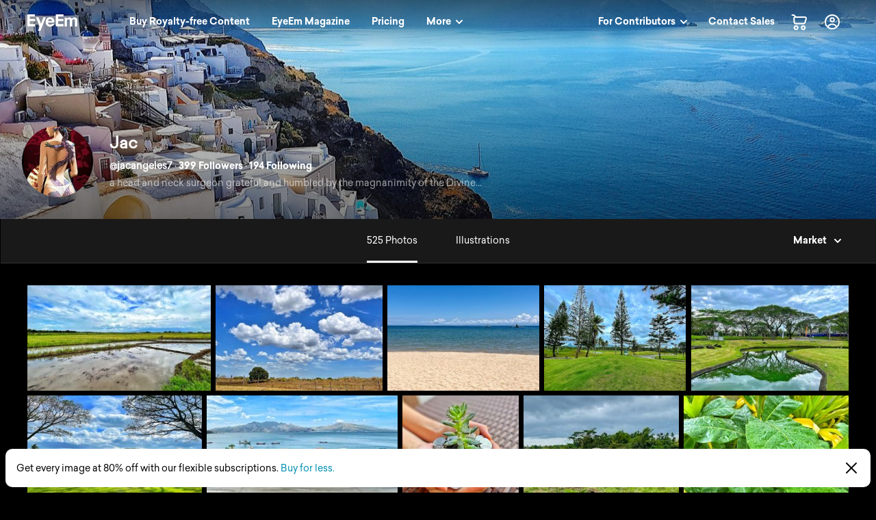

--- FILE ---
content_type: text/html; charset=utf-8
request_url: https://www.eyeem.com/u/762979?utm_source=web&amp;utm_campaign=blogpost&amp;utm_medium=philippines_travel_20151214
body_size: 48396
content:
<!doctype html>
    <html lang="en">
      <head>
        <title data-rh="true">jacangeles7 Marketplace</title>
        <meta charset="utf-8">
        <meta http-equiv="Content-Type" content="text/html; charset=UTF-8">
        <meta http-equiv="X-UA-Compatible" content="IE=Edge"/>
        <meta name="viewport" content="width=device-width, initial-scale=1.0, maximum-scale=1.0, user-scalable=no" />
        <meta name="google" value="notranslate" />
        <link rel="icon" href="/favicon.ico" />
        <meta data-rh="true" name="twitter:title" content="EyeEm"/><meta data-rh="true" property="al:android:package" content="com.baseapp.eyeem"/><meta data-rh="true" property="al:android:app_name" content="EyeEm"/><meta data-rh="true" property="al:ios:app_store_id" content="445638931"/><meta data-rh="true" property="al:ios:app_name" content="EyeEm"/><meta data-rh="true" property="og:site_name" content="EyeEm"/><meta data-rh="true" property="og:url" content="https://www.eyeem.com/u/762979"/><meta data-rh="true" property="og:ttl" content="2419200"/><meta data-rh="true" property="fb:app_id" content="138146182878222"/><meta data-rh="true" property="twitter:site" content="@eyeem"/><meta data-rh="true" property="twitter:app:name:iphone" content="EyeEm"/><meta data-rh="true" property="twitter:app:id:iphone" content="445638931"/><meta data-rh="true" property="twitter:app:name:ipad" content="EyeEm"/><meta data-rh="true" property="twitter:app:id:ipad" content="445638931"/><meta data-rh="true" property="twitter:app:name:googleplay" content="EyeEm"/><meta data-rh="true" property="twitter:app:id:googleplay" content="com.baseapp.eyeem"/><meta data-rh="true" property="msapplication-TileColor" content="#111111"/><meta data-rh="true" property="msapplication-TileImage" content="/node-static/img/appBanner/android@2x.png"/><meta data-rh="true" name="google-site-verification" content="mNC3Covva-oRPz5lcPsuoGPDZEFqdNrHq4X5qPo3Jio"/><meta data-rh="true" property="og:title" content="jacangeles7 Marketplace"/><meta data-rh="true" property="twitter:title" content="jacangeles7 Marketplace"/><meta data-rh="true" name="description" content="Buy authenthic photography by jacangeles7 on EyeEm."/><meta data-rh="true" name="robots" content="noindex, follow"/><meta data-rh="true" property="og:description" content="Buy authenthic photography by jacangeles7 on EyeEm."/><meta data-rh="true" property="og:image" content="https://cdn.eyeem.com/thumb/f534a6103633635baed6777b0ac47c47711ac37e-1369675443/sq/200"/><meta data-rh="true" property="twitter:image" content="https://cdn.eyeem.com/thumb/f534a6103633635baed6777b0ac47c47711ac37e-1369675443/sq/200"/><meta data-rh="true" property="og:type" content="profile"/><meta data-rh="true" property="twitter:card" content="gallery"/><meta data-rh="true" property="og:title" content="Jac"/><meta data-rh="true" property="profile:first_name" content="Jac"/><meta data-rh="true" property="profile:username" content="jacangeles7"/><meta data-rh="true" property="eyeemapp:Photos" content="525"/><meta data-rh="true" property="eyeemapp:Followers" content="399"/><meta data-rh="true" property="eyeemapp:Friends" content="194"/><meta data-rh="true" property="twitter:app:url:iphone" content="eyeem://open/u/jacangeles7"/><meta data-rh="true" property="twitter:app:url:ipad" content="eyeem://open/u/jacangeles7"/><meta data-rh="true" property="twitter:app:url:googleplay" content="https://www.eyeem.com/u/jacangeles7"/><meta data-rh="true" property="al:android:url" content="eyeem://open/u/jacangeles7"/><meta data-rh="true" property="al:ios:url" content="eyeem://open/u/jacangeles7"/><link data-rh="true" rel="preload" href="/node-static/fonts/sailec/SailecBold.woff" as="font" type="font/woff" crossOrigin=""/><link data-rh="true" rel="preload" href="/node-static/fonts/sailec/SailecRegular.woff" as="font" type="font/woff" crossOrigin=""/><link data-rh="true" rel="canonical" href="https://www.eyeem.com/u/762979"/>
        <link rel="stylesheet" type="text/css" href="/node-static/css/client.79f6b3de8115e0d2e6e6.css" />

  
          <link type="text/css" href="/node-static/css/adyen.css" rel="preload" as="style" />

          <link rel="stylesheet" type="text/css" href="/node-static/css/adyen.css" />

        
  
        <style data-styled="ejZfYb fKuTLr bqIrWs dfOpYy bmLMKj eDCunu ftavzl iWcVQa etAXJg faJvFa dMohSR dojRug bpEfpd tzEGr eqzGkr" data-styled-version="4.4.1">
/* sc-component-id: styledText__StyledText-sc-1d7of2u-0 */
.tzEGr{display:block;-webkit-letter-spacing:0px;-moz-letter-spacing:0px;-ms-letter-spacing:0px;letter-spacing:0px;text-align:left;color:#ffffff;fill:#ffffff;text-transform:none;font-size:14px;line-height:22px;-webkit-text-decoration:none;text-decoration:none;margin:0;margin-bottom:11px;margin-top:0px;cursor:pointer;-webkit-transition:color 0.2s ease-out;transition:color 0.2s ease-out;font-weight:300;font-family:"Sailec Regular",sans-serif;} .tzEGr:focus,.tzEGr:hover{color:#cccccc;fill:#cccccc;} .tzEGr:active{color:#cccccc;fill:#cccccc;} .tzEGr:focus{outline:none;} .tzEGr:last-child{margin-bottom:0;} @media (min-width:40.0625em){.tzEGr{font-size:14px;line-height:22px;margin-bottom:11px;margin-top:0px;}} @media (min-width:48.0625em){.tzEGr{font-size:14px;line-height:22px;margin-bottom:11px;margin-top:0px;}} @media (min-width:64.0625em){.tzEGr{font-size:14px;line-height:22px;margin-bottom:11px;margin-top:0px;}}
/* sc-component-id: sc-global-915803901 */
@font-face{font-family:'Sailec Regular';src:url('/node-static/fonts/sailec/SailecRegular.eot?#iefix');src:url('/node-static/fonts/sailec/SailecRegular.eot?#iefix') format('eot'),url('/node-static/fonts/sailec/SailecRegular.woff') format('woff'),url('/node-static/fonts/sailec/SailecRegular.ttf') format('truetype'),url('/node-static/fonts/sailec/SailecRegular.svg#48d599a6-92b5-4d43-a4ac-8959f6971853') format('svg');} @font-face{font-family:'Sailec Bold';src:url('/node-static/fonts/sailec/SailecBold.eot?#iefix');src:url('/node-static/fonts/sailec/SailecBold.eot?#iefix') format('eot'),url('/node-static/fonts/sailec/SailecBold.woff') format('woff'),url('/node-static/fonts/sailec/SailecBold.ttf') format('truetype'),url('/node-static/fonts/sailec/SailecBold.svg#25e09910-ffc3-4fc4-b0d1-db9a95dface8') format('svg');} @font-face{font-family:'Sailec Light';src:url('/node-static/fonts/sailec/sailec-light.eot?#iefix');src:url('/node-static/fonts/sailec/sailec-light.eot?#iefix') format('eot'),url('/node-static/fonts/sailec/sailec-light.woff') format('woff'),url('/node-static/fonts/sailec/sailec-light.ttf') format('truetype'),url('/node-static/fonts/sailec/sailec-light.svg#48d599a6-92b5-4d43-a4ac-8959f6971853') format('svg');} html{line-height:1.15;-webkit-text-size-adjust:100%;} body{margin:0;} h1{font-size:2em;margin:0.67em 0;} hr{box-sizing:content-box;height:0;overflow:visible;} pre{font-family:monospace,monospace;font-size:1em;} a{background-color:transparent;} abbr[title]{border-bottom:none;-webkit-text-decoration:underline;text-decoration:underline;-webkit-text-decoration:underline dotted;text-decoration:underline dotted;} b,strong{font-weight:bolder;} code,kbd,samp{font-family:monospace,monospace;font-size:1em;} small{font-size:80%;} sub,sup{font-size:75%;line-height:0;position:relative;vertical-align:baseline;} sub{bottom:-0.25em;} sup{top:-0.5em;} img{border-style:none;} button,input,optgroup,select,textarea{font-family:inherit;font-size:100%;line-height:1.15;margin:0;} button,input{overflow:visible;} button,select{text-transform:none;} button,[type="button"],[type="reset"],[type="submit"]{-webkit-appearance:button;} button::-moz-focus-inner,[type="button"]::-moz-focus-inner,[type="reset"]::-moz-focus-inner,[type="submit"]::-moz-focus-inner{border-style:none;padding:0;} button:-moz-focusring,[type="button"]:-moz-focusring,[type="reset"]:-moz-focusring,[type="submit"]:-moz-focusring{outline:1px dotted ButtonText;} fieldset{padding:0.35em 0.75em 0.625em;} legend{box-sizing:border-box;color:inherit;display:table;max-width:100%;padding:0;white-space:normal;} progress{vertical-align:baseline;} textarea{overflow:auto;} [type="checkbox"],[type="radio"]{box-sizing:border-box;padding:0;} [type="number"]::-webkit-inner-spin-button,[type="number"]::-webkit-outer-spin-button{height:auto;} [type="search"]{-webkit-appearance:textfield;outline-offset:-2px;} [type="search"]::-webkit-search-decoration{-webkit-appearance:none;} ::-webkit-file-upload-button{-webkit-appearance:button;font:inherit;} details{display:block;} summary{display:list-item;} template{display:none;} [hidden]{display:none;} body{font-family:'Sailec Regular',sans-serif;} *,*:before,*:after{box-sizing:border-box;-webkit-text-decoration:none;text-decoration:none;} *:focus{outline:none;} *{-webkit-tap-highlight-color:transparent;} html{-ms-overflow-style:-ms-autohiding-scrollbar;} body{min-width:320px;-webkit-overflow-scrolling:touch;} html:not([data-wf-domain]) body,#stage nav{-webkit-font-smoothing:antialiased;-moz-osx-font-smoothing:grayscale;} img:-moz-loading{visibility:hidden;} input:-webkit-autofill{-webkit-box-shadow:none;} ul{margin:0;padding:0;list-style-type:none;} .transition_dropdown-enter{-webkit-animation:jKmAUp 0.5s;animation:jKmAUp 0.5s;-webkit-animation-fill-mode:both;animation-fill-mode:both;} .transition_dropdown-exit{opacity:1;-webkit-transition:opacity 0.1s ease,-webkit-transform 0.15s ease;-webkit-transition:opacity 0.1s ease,transform 0.15s ease;transition:opacity 0.1s ease,transform 0.15s ease;-webkit-transform:translateY(0);-ms-transform:translateY(0);transform:translateY(0);} .transition_dropdown-exit.transition_dropdown-exit-active{opacity:0;-webkit-transform:translateY(-44px);-ms-transform:translateY(-44px);transform:translateY(-44px);} .transition_slideUp-enter{opacity:0;-webkit-transform:translateY(100%);-ms-transform:translateY(100%);transform:translateY(100%);} .transition_slideUp-enter.transition_slideUp-enter-active{opacity:1;-webkit-transform:translateY(0%);-ms-transform:translateY(0%);transform:translateY(0%);-webkit-transition:-webkit-transform 200ms ease-in-out,opacity 200ms ease-in-out;-webkit-transition:transform 200ms ease-in-out,opacity 200ms ease-in-out;transition:transform 200ms ease-in-out,opacity 200ms ease-in-out;} .transition_slideUp-exit{opacity:1;-webkit-transform:translateY(0%);-ms-transform:translateY(0%);transform:translateY(0%);} .transition_slideUp-exit.transition_slideUp-exit-active{-webkit-transition:-webkit-transform 200ms ease-in-out,opacity 200ms ease-in-out;-webkit-transition:transform 200ms ease-in-out,opacity 200ms ease-in-out;transition:transform 200ms ease-in-out,opacity 200ms ease-in-out;-webkit-transform:translateY(100%);-ms-transform:translateY(100%);transform:translateY(100%);opacity:0;} #nav-stage{height:0;} #nav-stage nav{position:fixed;top:0;right:0;} @media (min-width:853px){body.closure-banner-shown #nav-stage{height:calc(65px + 56px);}body.closure-banner-shown #nav-stage nav{top:65px;}body.closure-banner-shown .closure-banner{position:fixed;z-index:1001;margin-bottom:0;}} @media (max-width:852px){body.closure-banner-shown #nav-stage{height:auto;}body.closure-banner-shown #nav-stage nav{position:relative;top:0;}body.closure-banner-shown .closure-banner{position:relative;z-index:12;}}
/* sc-component-id: sc-bdVaJa */
.ftavzl:before{position:absolute;top:0;right:0;bottom:0;left:0;z-index:2;content:'';opacity:1;}
/* sc-component-id: sc-cSHVUG */
.ejZfYb{-webkit-flex:1 1 auto;-ms-flex:1 1 auto;flex:1 1 auto;width:calc( 100% - 64px );}
/* sc-component-id: sc-eHgmQL */
.dfOpYy{pointer-events:auto;fill:#ffffff;}
/* sc-component-id: sc-jWBwVP */
.dMohSR{max-width:1200px;}
/* sc-component-id: sc-brqgnP */
.faJvFa{background-color:#000000;width:100%;}
/* sc-component-id: sc-jAaTju */
.eqzGkr{width:30px;height:30px;display:-webkit-box;display:-webkit-flex;display:-ms-flexbox;display:flex;-webkit-box-pack:center;-webkit-justify-content:center;-ms-flex-pack:center;justify-content:center;-webkit-align-items:center;-webkit-box-align:center;-ms-flex-align:center;align-items:center;margin-right:12px;}
/* sc-component-id: sc-jDwBTQ */
.dojRug{margin:0;text-overflow:ellipsis;overflow:hidden;white-space:nowrap;padding:0 12px 12px 0;} @media (min-width:1025px){.dojRug{padding:12px;}}.bpEfpd{margin-right:16px;font-size:12px;margin-bottom:0;margin:0;text-overflow:ellipsis;overflow:hidden;white-space:nowrap;padding:0 12px 12px 0;} @media (min-width:1025px){.bpEfpd{padding:12px;}}
/* sc-component-id: sc-fBuWsC */
.bqIrWs{display:-webkit-box;display:-webkit-flex;display:-ms-flexbox;display:flex;margin-top:2px;}
/* sc-component-id: sc-dVhcbM */
.fKuTLr{position:-webkit-sticky;position:sticky;display:-webkit-box;display:-webkit-flex;display:-ms-flexbox;display:flex;-webkit-box-pack:justify;-webkit-justify-content:space-between;-ms-flex-pack:justify;justify-content:space-between;top:0;z-index:11;margin-bottom:0;height:64px;background-color:transparent;display:-webkit-box;display:-webkit-flex;display:-ms-flexbox;display:flex;height:64px;-webkit-box-pack:justify;-webkit-justify-content:space-between;-ms-flex-pack:justify;justify-content:space-between;left:0;margin-bottom:0;position:-webkit-sticky;position:sticky;top:0;-webkit-transition:background-color 0.2s ease-in,left 0.2s ease-in;transition:background-color 0.2s ease-in,left 0.2s ease-in;z-index:11;} @media (min-width:641px){.fKuTLr{left:0;position:fixed;top:0;right:0;}}
/* sc-component-id: sc-cHGsZl */
.iWcVQa{margin-top:20px;} @media (min-width:769px){.iWcVQa{display:none;}}
/* sc-component-id: sc-TOsTZ */
@media (min-width:641px){.bmLMKj{margin-top:-64px;}}
/* sc-component-id: sc-kgAjT */
.etAXJg{margin-top:20px;} @media (min-width:641px){.etAXJg{position:absolute;right:32px;bottom:32px;margin-top:0;}}</style><style data-styled="jKmAUp" data-styled-version="4.4.1">
/* sc-component-id: sc-keyframes-jKmAUp */
@-webkit-keyframes jKmAUp{0%{opacity:0;-webkit-transform:translateY(-45px);-ms-transform:translateY(-45px);transform:translateY(-45px);}25%{opacity:1;-webkit-transform:translateY(3px);-ms-transform:translateY(3px);transform:translateY(3px);}80%{-webkit-transform:translateY(0);-ms-transform:translateY(0);transform:translateY(0);}} @keyframes jKmAUp{0%{opacity:0;-webkit-transform:translateY(-45px);-ms-transform:translateY(-45px);transform:translateY(-45px);}25%{opacity:1;-webkit-transform:translateY(3px);-ms-transform:translateY(3px);transform:translateY(3px);}80%{-webkit-transform:translateY(0);-ms-transform:translateY(0);transform:translateY(0);}}</style>
        
        <script type="text/javascript">
          window.dataLayer = [];
        </script>
      </head>

       <body class="u u-762979">
        <noscript><iframe src="//www.googletagmanager.com/ns.html?id=GTM-KD7F4V" height="0" width="0" style="display:none;visibility:hidden"></iframe></noscript>
    <script>(function(w,d,s,l,i){w[l]=w[l]||[];w[l].push({'gtm.start':
    new Date().getTime(),event:'gtm.js'});var f=d.getElementsByTagName(s)[0],
    j=d.createElement(s),dl=l!='dataLayer'?'&l='+l:'';j.async=true;j.src=
    '//www.googletagmanager.com/gtm.js?id='+i+dl;f.parentNode.insertBefore(j,f);
    })(window,document,'script','dataLayer','GTM-KD7F4V');</script><noscript><iframe src="//www.googletagmanager.com/ns.html?id=GTM-K8F7SRP9" height="0" width="0" style="display:none;visibility:hidden"></iframe></noscript>
    <script>(function(w,d,s,l,i){w[l]=w[l]||[];w[l].push({'gtm.start':
    new Date().getTime(),event:'gtm.js'});var f=d.getElementsByTagName(s)[0],
    j=d.createElement(s),dl=l!='dataLayer'?'&l='+l:'';j.async=true;j.src=
    '//www.googletagmanager.com/gtm.js?id='+i+dl;f.parentNode.insertBefore(j,f);
    })(window,document,'script','dataLayer','GTM-K8F7SRP9');</script>
        <div id="stage">
<style data-styled="ejZfYb fKuTLr bqIrWs dfOpYy bmLMKj eDCunu ftavzl iWcVQa etAXJg faJvFa dMohSR dojRug bpEfpd tzEGr eqzGkr" data-styled-version="4.4.1" data-styled-streamed="true">
/* sc-component-id: styledText__StyledText-sc-1d7of2u-0 */
.tzEGr{display:block;-webkit-letter-spacing:0px;-moz-letter-spacing:0px;-ms-letter-spacing:0px;letter-spacing:0px;text-align:left;color:#ffffff;fill:#ffffff;text-transform:none;font-size:14px;line-height:22px;-webkit-text-decoration:none;text-decoration:none;margin:0;margin-bottom:11px;margin-top:0px;cursor:pointer;-webkit-transition:color 0.2s ease-out;transition:color 0.2s ease-out;font-weight:300;font-family:"Sailec Regular",sans-serif;} .tzEGr:focus,.tzEGr:hover{color:#cccccc;fill:#cccccc;} .tzEGr:active{color:#cccccc;fill:#cccccc;} .tzEGr:focus{outline:none;} .tzEGr:last-child{margin-bottom:0;} @media (min-width:40.0625em){.tzEGr{font-size:14px;line-height:22px;margin-bottom:11px;margin-top:0px;}} @media (min-width:48.0625em){.tzEGr{font-size:14px;line-height:22px;margin-bottom:11px;margin-top:0px;}} @media (min-width:64.0625em){.tzEGr{font-size:14px;line-height:22px;margin-bottom:11px;margin-top:0px;}}
/* sc-component-id: sc-global-915803901 */
@font-face{font-family:'Sailec Regular';src:url('/node-static/fonts/sailec/SailecRegular.eot?#iefix');src:url('/node-static/fonts/sailec/SailecRegular.eot?#iefix') format('eot'),url('/node-static/fonts/sailec/SailecRegular.woff') format('woff'),url('/node-static/fonts/sailec/SailecRegular.ttf') format('truetype'),url('/node-static/fonts/sailec/SailecRegular.svg#48d599a6-92b5-4d43-a4ac-8959f6971853') format('svg');} @font-face{font-family:'Sailec Bold';src:url('/node-static/fonts/sailec/SailecBold.eot?#iefix');src:url('/node-static/fonts/sailec/SailecBold.eot?#iefix') format('eot'),url('/node-static/fonts/sailec/SailecBold.woff') format('woff'),url('/node-static/fonts/sailec/SailecBold.ttf') format('truetype'),url('/node-static/fonts/sailec/SailecBold.svg#25e09910-ffc3-4fc4-b0d1-db9a95dface8') format('svg');} @font-face{font-family:'Sailec Light';src:url('/node-static/fonts/sailec/sailec-light.eot?#iefix');src:url('/node-static/fonts/sailec/sailec-light.eot?#iefix') format('eot'),url('/node-static/fonts/sailec/sailec-light.woff') format('woff'),url('/node-static/fonts/sailec/sailec-light.ttf') format('truetype'),url('/node-static/fonts/sailec/sailec-light.svg#48d599a6-92b5-4d43-a4ac-8959f6971853') format('svg');} html{line-height:1.15;-webkit-text-size-adjust:100%;} body{margin:0;} h1{font-size:2em;margin:0.67em 0;} hr{box-sizing:content-box;height:0;overflow:visible;} pre{font-family:monospace,monospace;font-size:1em;} a{background-color:transparent;} abbr[title]{border-bottom:none;-webkit-text-decoration:underline;text-decoration:underline;-webkit-text-decoration:underline dotted;text-decoration:underline dotted;} b,strong{font-weight:bolder;} code,kbd,samp{font-family:monospace,monospace;font-size:1em;} small{font-size:80%;} sub,sup{font-size:75%;line-height:0;position:relative;vertical-align:baseline;} sub{bottom:-0.25em;} sup{top:-0.5em;} img{border-style:none;} button,input,optgroup,select,textarea{font-family:inherit;font-size:100%;line-height:1.15;margin:0;} button,input{overflow:visible;} button,select{text-transform:none;} button,[type="button"],[type="reset"],[type="submit"]{-webkit-appearance:button;} button::-moz-focus-inner,[type="button"]::-moz-focus-inner,[type="reset"]::-moz-focus-inner,[type="submit"]::-moz-focus-inner{border-style:none;padding:0;} button:-moz-focusring,[type="button"]:-moz-focusring,[type="reset"]:-moz-focusring,[type="submit"]:-moz-focusring{outline:1px dotted ButtonText;} fieldset{padding:0.35em 0.75em 0.625em;} legend{box-sizing:border-box;color:inherit;display:table;max-width:100%;padding:0;white-space:normal;} progress{vertical-align:baseline;} textarea{overflow:auto;} [type="checkbox"],[type="radio"]{box-sizing:border-box;padding:0;} [type="number"]::-webkit-inner-spin-button,[type="number"]::-webkit-outer-spin-button{height:auto;} [type="search"]{-webkit-appearance:textfield;outline-offset:-2px;} [type="search"]::-webkit-search-decoration{-webkit-appearance:none;} ::-webkit-file-upload-button{-webkit-appearance:button;font:inherit;} details{display:block;} summary{display:list-item;} template{display:none;} [hidden]{display:none;} body{font-family:'Sailec Regular',sans-serif;} *,*:before,*:after{box-sizing:border-box;-webkit-text-decoration:none;text-decoration:none;} *:focus{outline:none;} *{-webkit-tap-highlight-color:transparent;} html{-ms-overflow-style:-ms-autohiding-scrollbar;} body{min-width:320px;-webkit-overflow-scrolling:touch;} html:not([data-wf-domain]) body,#stage nav{-webkit-font-smoothing:antialiased;-moz-osx-font-smoothing:grayscale;} img:-moz-loading{visibility:hidden;} input:-webkit-autofill{-webkit-box-shadow:none;} ul{margin:0;padding:0;list-style-type:none;} .transition_dropdown-enter{-webkit-animation:jKmAUp 0.5s;animation:jKmAUp 0.5s;-webkit-animation-fill-mode:both;animation-fill-mode:both;} .transition_dropdown-exit{opacity:1;-webkit-transition:opacity 0.1s ease,-webkit-transform 0.15s ease;-webkit-transition:opacity 0.1s ease,transform 0.15s ease;transition:opacity 0.1s ease,transform 0.15s ease;-webkit-transform:translateY(0);-ms-transform:translateY(0);transform:translateY(0);} .transition_dropdown-exit.transition_dropdown-exit-active{opacity:0;-webkit-transform:translateY(-44px);-ms-transform:translateY(-44px);transform:translateY(-44px);} .transition_slideUp-enter{opacity:0;-webkit-transform:translateY(100%);-ms-transform:translateY(100%);transform:translateY(100%);} .transition_slideUp-enter.transition_slideUp-enter-active{opacity:1;-webkit-transform:translateY(0%);-ms-transform:translateY(0%);transform:translateY(0%);-webkit-transition:-webkit-transform 200ms ease-in-out,opacity 200ms ease-in-out;-webkit-transition:transform 200ms ease-in-out,opacity 200ms ease-in-out;transition:transform 200ms ease-in-out,opacity 200ms ease-in-out;} .transition_slideUp-exit{opacity:1;-webkit-transform:translateY(0%);-ms-transform:translateY(0%);transform:translateY(0%);} .transition_slideUp-exit.transition_slideUp-exit-active{-webkit-transition:-webkit-transform 200ms ease-in-out,opacity 200ms ease-in-out;-webkit-transition:transform 200ms ease-in-out,opacity 200ms ease-in-out;transition:transform 200ms ease-in-out,opacity 200ms ease-in-out;-webkit-transform:translateY(100%);-ms-transform:translateY(100%);transform:translateY(100%);opacity:0;} #nav-stage{height:0;} #nav-stage nav{position:fixed;top:0;right:0;} @media (min-width:853px){body.closure-banner-shown #nav-stage{height:calc(65px + 56px);}body.closure-banner-shown #nav-stage nav{top:65px;}body.closure-banner-shown .closure-banner{position:fixed;z-index:1001;margin-bottom:0;}} @media (max-width:852px){body.closure-banner-shown #nav-stage{height:auto;}body.closure-banner-shown #nav-stage nav{position:relative;top:0;}body.closure-banner-shown .closure-banner{position:relative;z-index:12;}}
/* sc-component-id: sc-bdVaJa */
.ftavzl:before{position:absolute;top:0;right:0;bottom:0;left:0;z-index:2;content:'';opacity:1;}
/* sc-component-id: sc-cSHVUG */
.ejZfYb{-webkit-flex:1 1 auto;-ms-flex:1 1 auto;flex:1 1 auto;width:calc( 100% - 64px );}
/* sc-component-id: sc-eHgmQL */
.dfOpYy{pointer-events:auto;fill:#ffffff;}
/* sc-component-id: sc-jWBwVP */
.dMohSR{max-width:1200px;}
/* sc-component-id: sc-brqgnP */
.faJvFa{background-color:#000000;width:100%;}
/* sc-component-id: sc-jAaTju */
.eqzGkr{width:30px;height:30px;display:-webkit-box;display:-webkit-flex;display:-ms-flexbox;display:flex;-webkit-box-pack:center;-webkit-justify-content:center;-ms-flex-pack:center;justify-content:center;-webkit-align-items:center;-webkit-box-align:center;-ms-flex-align:center;align-items:center;margin-right:12px;}
/* sc-component-id: sc-jDwBTQ */
.dojRug{margin:0;text-overflow:ellipsis;overflow:hidden;white-space:nowrap;padding:0 12px 12px 0;} @media (min-width:1025px){.dojRug{padding:12px;}}.bpEfpd{margin-right:16px;font-size:12px;margin-bottom:0;margin:0;text-overflow:ellipsis;overflow:hidden;white-space:nowrap;padding:0 12px 12px 0;} @media (min-width:1025px){.bpEfpd{padding:12px;}}
/* sc-component-id: sc-fBuWsC */
.bqIrWs{display:-webkit-box;display:-webkit-flex;display:-ms-flexbox;display:flex;margin-top:2px;}
/* sc-component-id: sc-dVhcbM */
.fKuTLr{position:-webkit-sticky;position:sticky;display:-webkit-box;display:-webkit-flex;display:-ms-flexbox;display:flex;-webkit-box-pack:justify;-webkit-justify-content:space-between;-ms-flex-pack:justify;justify-content:space-between;top:0;z-index:11;margin-bottom:0;height:64px;background-color:transparent;display:-webkit-box;display:-webkit-flex;display:-ms-flexbox;display:flex;height:64px;-webkit-box-pack:justify;-webkit-justify-content:space-between;-ms-flex-pack:justify;justify-content:space-between;left:0;margin-bottom:0;position:-webkit-sticky;position:sticky;top:0;-webkit-transition:background-color 0.2s ease-in,left 0.2s ease-in;transition:background-color 0.2s ease-in,left 0.2s ease-in;z-index:11;} @media (min-width:641px){.fKuTLr{left:0;position:fixed;top:0;right:0;}}
/* sc-component-id: sc-cHGsZl */
.iWcVQa{margin-top:20px;} @media (min-width:769px){.iWcVQa{display:none;}}
/* sc-component-id: sc-TOsTZ */
@media (min-width:641px){.bmLMKj{margin-top:-64px;}}
/* sc-component-id: sc-kgAjT */
.etAXJg{margin-top:20px;} @media (min-width:641px){.etAXJg{position:absolute;right:32px;bottom:32px;margin-top:0;}}</style><style data-styled="jKmAUp" data-styled-version="4.4.1" data-styled-streamed="true">
/* sc-component-id: sc-keyframes-jKmAUp */
@-webkit-keyframes jKmAUp{0%{opacity:0;-webkit-transform:translateY(-45px);-ms-transform:translateY(-45px);transform:translateY(-45px);}25%{opacity:1;-webkit-transform:translateY(3px);-ms-transform:translateY(3px);transform:translateY(3px);}80%{-webkit-transform:translateY(0);-ms-transform:translateY(0);transform:translateY(0);}} @keyframes jKmAUp{0%{opacity:0;-webkit-transform:translateY(-45px);-ms-transform:translateY(-45px);transform:translateY(-45px);}25%{opacity:1;-webkit-transform:translateY(3px);-ms-transform:translateY(3px);transform:translateY(3px);}80%{-webkit-transform:translateY(0);-ms-transform:translateY(0);transform:translateY(0);}}</style><div class="reactRoot"><div><style data-emotion="css 13udsys">.css-13udsys{height:100%;}</style><style data-emotion="css oltb8n">.css-oltb8n{-webkit-box-pack:stretch;-ms-flex-pack:stretch;-webkit-justify-content:stretch;justify-content:stretch;-webkit-flex-direction:row;-ms-flex-direction:row;flex-direction:row;height:100%;}</style><style data-emotion="css 1gl51ee">.css-1gl51ee{box-sizing:border-box;margin:0;min-width:0;display:-webkit-box;display:-webkit-flex;display:-ms-flexbox;display:flex;-webkit-box-pack:stretch;-ms-flex-pack:stretch;-webkit-justify-content:stretch;justify-content:stretch;-webkit-flex-direction:row;-ms-flex-direction:row;flex-direction:row;height:100%;}</style><div class="e121ggd60 css-1gl51ee"><div class="sc-cSHVUG ejZfYb css-13wylk3 eqclr3s0"><style data-emotion="css-global k7zd1o"></style><style data-emotion="css ngkwqc">.css-ngkwqc{background-color:transparent!important;padding-left:20px;padding-right:20px;width:100%;}.css-ngkwqc:after{position:absolute;content:'';height:1px;width:100%;-webkit-transition:background-color 0.2s ease;transition:background-color 0.2s ease;background-color:transparent;bottom:0;left:0;}@media (min-width: 641px){.css-ngkwqc{padding-left:32px;padding-right:32px;}}@media (min-width: 1025px){.css-ngkwqc{padding-left:40px;padding-right:40px;}}</style><nav class="sc-dVhcbM fKuTLr css-ngkwqc eldzdcy2"><style data-emotion="css 1iff5yk">.css-1iff5yk{-webkit-align-items:center;-webkit-box-align:center;-ms-flex-align:center;align-items:center;-webkit-box-pack:justify;-webkit-justify-content:space-between;justify-content:space-between;width:100%;}</style><style data-emotion="css 1q0t0ec">.css-1q0t0ec{box-sizing:border-box;margin:0;min-width:0;display:-webkit-box;display:-webkit-flex;display:-ms-flexbox;display:flex;-webkit-align-items:center;-webkit-box-align:center;-ms-flex-align:center;align-items:center;-webkit-box-pack:justify;-webkit-justify-content:space-between;justify-content:space-between;width:100%;}</style><div class="css-1q0t0ec"><style data-emotion="css s5xdrg">.css-s5xdrg{display:-webkit-box;display:-webkit-flex;display:-ms-flexbox;display:flex;-webkit-align-items:center;-webkit-box-align:center;-ms-flex-align:center;align-items:center;}</style><ul class="css-s5xdrg eldzdcy0"><li><style data-emotion="css 1fseii7">.css-1fseii7{margin-right:4px;}@media screen and (min-width: 641px){.css-1fseii7{margin-right:4px;}}@media screen and (min-width: 769px){.css-1fseii7{margin-right:4px;}}@media screen and (min-width: 1025px){.css-1fseii7{margin-right:64px;}}</style><div class="css-1fseii7 eqclr3s0"><a href="/" class="sc-fBuWsC bqIrWs"><svg class="sc-eHgmQL dfOpYy" width="73" height="24" viewBox="0 0 73 24" data-test-id="TEST_EYEEMLOGO"><path d="M23.402 4.21l-3.51 9.54-3.666-9.54h-3.764l5.595 13.49-2.523 6.3h3.674l2.555-6.612L27 4.208h-3.598zM3.528 3.07h7.51V0H0v17.403h11.153v-3.07H3.528v-4.55h7.625V6.824H3.528V3.07zm34.887 3.627c-.59-.87-1.334-1.51-2.237-1.913-.903-.404-1.918-.606-3.044-.606-1.897 0-3.44.598-4.63 1.793-1.188 1.197-1.783 2.916-1.783 5.157 0 2.39.66 4.118 1.977 5.18 1.317 1.06 2.836 1.59 4.56 1.59 2.086 0 3.71-.64 4.87-1.898.744-.792 1.163-1.555 1.254-2.35h-3.455c-.202.454-.433.687-.696.9-.484.397-1.11.6-1.88.6-.728 0-1.35-.157-1.866-.482-.85-.522-1.302-1.474-1.354-2.725h9.428c.016-1.137-.02-1.974-.112-2.57-.158-1.013-.502-1.906-1.03-2.676 0 0 .528.77 0 0zm-8.202 2.97c.123-.795.424-1.488.902-1.98.478-.494 1.15-.73 2.02-.73.8 0 1.467.217 2.007.682.54.464.84 1.118.903 2.028h-5.832zm42.667-2.13c-.126-.658-.372-1.212-.736-1.663-.45-.554-.954-.942-1.508-1.164-.554-.22-1.116-.332-1.686-.332-.855 0-1.63.178-2.327.534-.657.356-1.208.914-1.65 1.674-.255-.633-.627-1.152-1.117-1.555-.61-.434-1.41-.652-2.4-.652-1.044 0-1.904.253-2.56.76-.374.285-.743.764-1.198 1.436v-1.91h-3.3V17.63h3.414V9.814c0-.704.114-1.234.297-1.59.33-.625.99-.938 1.957-.938.832 0 1.412.313 1.697.938.158.348.26.906.26 1.673v7.733h3.413V9.897c0-.577.072-1.072.254-1.483.358-.776.994-1.163 1.928-1.163.807 0 1.37.3 1.67.903.16.316.246.72.246 1.21v8.267h3.442L73 9.46c0-.838-.04-1.49-.12-1.924 0 0 .08.435 0 0zM45.066 3.07h7.625V0H41.54v17.403h11.267v-3.07h-7.74v-4.55h7.74V6.824h-7.74V3.07z"></path></svg></a></div></li><style data-emotion="css 1fwa19o">.css-1fwa19o{display:none;}@media (min-width: 1025px){.css-1fwa19o{display:block;}}</style><li class="css-1fwa19o edrdl312"><style data-emotion="css 15o2jz1">.css-15o2jz1{margin-right:8px;}</style><div class="css-15o2jz1 eqclr3s0"><style data-emotion="css 5yde8d">.css-5yde8d{display:block;-webkit-flex:auto;-ms-flex:auto;flex:auto;padding:8px 12px;border-radius:10px;line-height:1!important;-webkit-transition:background-color 0.2s ease-in-out;transition:background-color 0.2s ease-in-out;}.css-5yde8d:hover{background-color:rgba(61, 61, 73, 0.72);opacity:1;}</style><a href="/" class="css-5yde8d eldzdcy3"><style data-emotion="css 80n75k">.css-80n75k{line-height:24px;white-space:nowrap;}</style><style data-emotion="css 10uy2bl">.css-10uy2bl{font-family:"Sailec Bold",sans-serif;color:#FFF;margin:0;font-size:14px;line-height:1.5;line-height:24px;white-space:nowrap;}</style><style data-emotion="css 1nhr3xp">.css-1nhr3xp{font-family:"Sailec Bold",sans-serif;color:#FFF;margin:0;font-size:14px;line-height:1.5;line-height:24px;white-space:nowrap;}</style><span class="eldzdcy4 css-1nhr3xp eulhdfc0">Buy Royalty-free Content</span></a></div></li><li class="css-1fwa19o edrdl312"><div class="css-15o2jz1 eqclr3s0"><a href="/magazine" class="css-5yde8d eldzdcy3"><style data-emotion="css bjn8wh">.css-bjn8wh{position:relative;}</style><style data-emotion="css 8zzm0r">.css-8zzm0r{position:relative;}</style><style data-emotion="css j27r24">.css-j27r24{position:relative;}</style><div class="edrdl313 css-j27r24 eqclr3s0"><span class="eldzdcy4 css-1nhr3xp eulhdfc0">EyeEm Magazine</span></div></a></div></li><li class="css-1fwa19o edrdl312"><div class="css-15o2jz1 eqclr3s0"><a href="/market/pricing" class="css-5yde8d eldzdcy3"><span class="eldzdcy4 css-1nhr3xp eulhdfc0">Pricing</span></a></div></li><li class="css-1fwa19o edrdl312"><div class="css-13wylk3 eqclr3s0"><style data-emotion="css-global 1b3gq4c">:root{--reach-menu-button:1;}[data-reach-menu]{display:block;position:absolute;}[data-reach-menu-list],[data-reach-menu-items]{display:block;white-space:nowrap;outline:none;}[data-reach-menu-item]{border-radius:10px;display:block;white-space:normal;cursor:pointer;display:block;color:inherit;font:inherit;-webkit-text-decoration:initial;text-decoration:initial;}[data-selected]{box-shadow:0 0 0 2px #00839E;}[data-reach-menu-item]:hover{box-shadow:none;}[data-reach-menu-popover]{min-width:240px;}[data-reach-menu-popover][hidden]{display:none;}</style><style data-emotion="css 1kadn9s">.css-1kadn9s{padding-top:0;padding-bottom:0;padding-left:0;padding-right:0;}</style><style data-emotion="css ihfzu0">.css-ihfzu0{width:100%;padding-top:0;padding-bottom:0;padding-left:0;padding-right:0;}.css-ihfzu0:focus{outline:'none',box-shadow:0 0 0 2px #00839E;}.css-ihfzu0:focus:active,.css-ihfzu0:focus:hover{outline:none;}.css-ihfzu0:active{-webkit-transform:none;-moz-transform:none;-ms-transform:none;transform:none;}</style><style data-emotion="css 1ie70ss">.css-1ie70ss{border:none;border-radius:10px;font-family:"Sailec Bold",sans-serif;font-size:14px;line-height:24px;padding:8px 12px;outline:none;cursor:pointer;-webkit-transition:all 150ms ease-in,-webkit-transform 80ms ease-in;transition:all 150ms ease-in,transform 80ms ease-in;color:#FFF;background-color:rgba(61, 61, 73, 0);width:100%;padding-top:0;padding-bottom:0;padding-left:0;padding-right:0;}.css-1ie70ss::-moz-focus-inner{border:0;}.css-1ie70ss:active{-webkit-transform:scale(.96);-moz-transform:scale(.96);-ms-transform:scale(.96);transform:scale(.96);box-shadow:none;}.css-1ie70ss:disabled{opacity:0.5;cursor:auto;pointer-events:none;}.css-1ie70ss:focus{outline:none;box-shadow:0 0 0 2px #00839E;}.css-1ie70ss:focus{outline:'none',box-shadow:0 0 0 2px #00839E;}.css-1ie70ss:focus:active,.css-1ie70ss:focus:hover{outline:none;}.css-1ie70ss:active{-webkit-transform:none;-moz-transform:none;-ms-transform:none;transform:none;}</style><button class="e1q29okj2 css-1ie70ss" type="button" aria-controls="menu" aria-haspopup="true" data-reach-menu-button=""><style data-emotion="css imn7e0">.css-imn7e0{font-weight:400;padding:8px 12px;border-radius:10px;-webkit-transition:background-color 0.2s ease-in-out;transition:background-color 0.2s ease-in-out;}.css-imn7e0:hover{background-color:rgba(61, 61, 73, 0.72);}</style><style data-emotion="css 8703x3">.css-8703x3{-webkit-align-items:center;-webkit-box-align:center;-ms-flex-align:center;align-items:center;-webkit-box-pack:justify;-webkit-justify-content:space-between;justify-content:space-between;font-weight:400;padding:8px 12px;border-radius:10px;-webkit-transition:background-color 0.2s ease-in-out;transition:background-color 0.2s ease-in-out;}.css-8703x3:hover{background-color:rgba(61, 61, 73, 0.72);}</style><style data-emotion="css 80sfwr">.css-80sfwr{box-sizing:border-box;margin:0;min-width:0;display:-webkit-box;display:-webkit-flex;display:-ms-flexbox;display:flex;-webkit-align-items:center;-webkit-box-align:center;-ms-flex-align:center;align-items:center;-webkit-box-pack:justify;-webkit-justify-content:space-between;justify-content:space-between;font-weight:400;padding:8px 12px;border-radius:10px;-webkit-transition:background-color 0.2s ease-in-out;transition:background-color 0.2s ease-in-out;}.css-80sfwr:hover{background-color:rgba(61, 61, 73, 0.72);}</style><div class="edrdl316 css-80sfwr"><span class="eldzdcy4 css-1nhr3xp eulhdfc0">More</span><style data-emotion="css 18a0jkw">.css-18a0jkw{margin-left:4px;}</style><div class="css-18a0jkw eqclr3s0"><style data-emotion="css 8oysku">.css-8oysku{display:block;}</style><style data-emotion="css 1ipwvr6">.css-1ipwvr6{-webkit-transition:-webkit-transform 0.1s ease;transition:transform 0.1s ease;-webkit-transform:rotate(0deg);-moz-transform:rotate(0deg);-ms-transform:rotate(0deg);transform:rotate(0deg);display:block;}</style><svg width="16" height="16" viewBox="0 0 16 16" rotate="down" class="css-1ipwvr6 evptm7z0"><path d="M3.293 5.281a.999.999 0 011.414 0L8 8.574l3.293-3.293a1 1 0 111.414 1.414l-4 4a1 1 0 01-1.414 0l-4-4a1 1 0 010-1.414z" fill="#FFF"></path></svg></div></div></button><div data-reach-menu="" data-reach-menu-popover="" hidden=""><style data-emotion="css 10g7hpy">.css-10g7hpy{color:#FFF;border-radius:10px;z-index:101;position:relative;padding:8px;margin-top:8px;background-color:#141417;max-width:264px;min-width:100%;}</style><div role="menu" tabindex="-1" class="css-10g7hpy ehow39g1" data-reach-menu-items="" id="menu"><a role="menuitem" tabindex="-1" href="/story" data-reach-menu-link="" data-reach-menu-item="" data-selected="" data-valuetext=""><style data-emotion="css brq6kf">.css-brq6kf{border-radius:10px;}.css-brq6kf:hover{background-color:rgba(61, 61, 73, 0.56);background-color:rgba(61, 61, 73, 0.72);}</style><style data-emotion="css nh2kcn">.css-nh2kcn{border-radius:10px;}.css-nh2kcn:hover{background-color:rgba(61, 61, 73, 0.56);background-color:rgba(61, 61, 73, 0.72);}</style><style data-emotion="css mw662h">.css-mw662h{padding-left:12px;padding-right:12px;padding-top:8px;padding-bottom:8px;border-radius:10px;}.css-mw662h:hover{background-color:rgba(61, 61, 73, 0.56);background-color:rgba(61, 61, 73, 0.72);}</style><div class="e1qyqgl40 css-mw662h eqclr3s0"><style data-emotion="css 13xhtad">.css-13xhtad{-webkit-align-items:center;-webkit-box-align:center;-ms-flex-align:center;align-items:center;}</style><style data-emotion="css ykwscm">.css-ykwscm{box-sizing:border-box;margin:0;min-width:0;display:-webkit-box;display:-webkit-flex;display:-ms-flexbox;display:flex;-webkit-align-items:center;-webkit-box-align:center;-ms-flex-align:center;align-items:center;}</style><div class="css-ykwscm"><style data-emotion="css h8wft4">.css-h8wft4{padding-right:12px;}</style><div class="css-h8wft4 eqclr3s0"><svg width="16" height="16" viewBox="0 0 16 16" class="css-8oysku"><path d="M15 15H1V1h14zM4 5v6a2 2 0 002 2h5a1 1 0 000-2H6V9h4a1 1 0 000-2H6V5h5a1 1 0 000-2H6a2 2 0 00-2 2z" fill="#FFF"></path></svg></div><div class="css-13wylk3 eqclr3s0"><style data-emotion="css 1h9h7sf">.css-1h9h7sf{font-family:"Sailec Bold",sans-serif;color:#FFF;margin:0;font-size:14px;line-height:1.5;}</style><style data-emotion="css 14e54oy">.css-14e54oy{font-family:"Sailec Bold",sans-serif;color:#FFF;margin:0;font-size:14px;line-height:1.5;}</style><span class="css-14e54oy eulhdfc0">Our Story</span></div></div></div></a><a role="menuitem" tabindex="-1" href="/tos" data-reach-menu-link="" data-reach-menu-item="" data-selected="" data-valuetext=""><div class="e1qyqgl40 css-mw662h eqclr3s0"><div class="css-ykwscm"><div class="css-h8wft4 eqclr3s0"><svg width="16" height="16" viewBox="0 0 16 16" class="css-8oysku"><path d="M3.358 5c.042-.504.14-1.153.36-1.816.243-.73.654-1.53 1.36-2.153C5.803.391 6.772 0 8 0c1.228 0 2.197.391 2.922 1.031.706.623 1.117 1.423 1.36 2.153.221.663.319 1.312.36 1.816.75 0 1.358.608 1.358 1.357V13a2 2 0 01-2 2H4a2 2 0 01-2-2V6.358C2 5.608 2.608 5 3.358 5zm7.276 0a5.712 5.712 0 00-.25-1.184c-.173-.52-.428-.97-.785-1.285C9.262 2.234 8.772 2 8 2s-1.261.234-1.599.531c-.357.315-.612.765-.786 1.285-.135.406-.21.822-.248 1.184z" fill="#FFF"></path></svg></div><div class="css-13wylk3 eqclr3s0"><span class="css-14e54oy eulhdfc0">Terms &amp; Privacy</span></div></div></div></a><a role="menuitem" tabindex="-1" href="https://eyeem.zendesk.com/hc/en-us" data-reach-menu-link="" data-reach-menu-item="" data-selected="" data-valuetext=""><div class="e1qyqgl40 css-mw662h eqclr3s0"><div class="css-ykwscm"><div class="css-h8wft4 eqclr3s0"><svg width="16" height="16" viewBox="0 0 16 16" class="css-8oysku"><path d="M4.114 1.143C5.174.401 6.476 0 8 0s2.825.4 3.886 1.143c1.056.739 1.816 1.774 2.333 2.956.357.816.602 1.708.752 2.64a2.994 2.994 0 01.022 4.503C14.88 13.24 13.383 15 11.333 15h-1.6a2 2 0 110-2h1.6c.56 0 1.14-.37 1.446-1H12V6h.77a8.03 8.03 0 00-.383-1.099c-.402-.918-.952-1.632-1.647-2.119C10.05 2.299 9.16 2 8 2c-1.16 0-2.05.3-2.74.782-.695.487-1.245 1.201-1.647 2.119-.15.341-.277.709-.383 1.099H4v6H3a3 3 0 01-1.97-5.262c.15-.931.395-1.823.752-2.639.517-1.182 1.277-2.217 2.333-2.956z" fill="#FFF"></path></svg></div><div class="css-13wylk3 eqclr3s0"><span class="css-14e54oy eulhdfc0">FAQ &amp; Help</span></div></div></div></a><a role="menuitem" tabindex="-1" href="/jobs" data-reach-menu-link="" data-reach-menu-item="" data-selected="" data-valuetext=""><div class="e1qyqgl40 css-mw662h eqclr3s0"><div class="css-ykwscm"><div class="css-h8wft4 eqclr3s0"><svg width="16" height="16" viewBox="0 0 16 16" class="css-8oysku"><path d="M.047 6.43c.343 2.935 4.922 6.375 6.973 7.779.6.41 1.37.427 1.983.036 2.061-1.316 6.61-4.565 6.95-7.814.442-4.212-2.269-5.97-5.302-5.055-.631.19-1.271.709-1.764 1.193-.476.468-1.297.468-1.773 0-.493-.484-1.133-1.002-1.764-1.193C2.317.461-.394 2.64.047 6.431z" fill="#FFF"></path></svg></div><div class="css-13wylk3 eqclr3s0"><span class="css-14e54oy eulhdfc0">Work With Us</span></div></div></div></a><a role="menuitem" tabindex="-1" href="/contact" data-reach-menu-link="" data-reach-menu-item="" data-selected="" data-valuetext=""><div class="e1qyqgl40 css-mw662h eqclr3s0"><div class="css-ykwscm"><div class="css-h8wft4 eqclr3s0"><svg width="16" height="16" viewBox="0 0 16 16" class="css-8oysku"><path d="M1 4.814l4.879 4.879a3 3 0 004.242 0L15 4.814V12a2 2 0 01-2 2H3a2 2 0 01-2-2zM1.014 2h13.972L9.414 7.572a2 2 0 01-2.828 0z" fill="#FFF"></path></svg></div><div class="css-13wylk3 eqclr3s0"><span class="css-14e54oy eulhdfc0">Contact Us</span></div></div></div></a></div></div></div></li></ul><ul class="css-s5xdrg eldzdcy0"><li class="css-1fwa19o edrdl312"><style data-emotion="css 4xdfuc">.css-4xdfuc{margin-right:4px;}</style><div class="css-4xdfuc eqclr3s0"><style data-emotion="css-global 1b3gq4c">:root{--reach-menu-button:1;}[data-reach-menu]{display:block;position:absolute;}[data-reach-menu-list],[data-reach-menu-items]{display:block;white-space:nowrap;outline:none;}[data-reach-menu-item]{border-radius:10px;display:block;white-space:normal;cursor:pointer;display:block;color:inherit;font:inherit;-webkit-text-decoration:initial;text-decoration:initial;}[data-selected]{box-shadow:0 0 0 2px #00839E;}[data-reach-menu-item]:hover{box-shadow:none;}[data-reach-menu-popover]{min-width:240px;}[data-reach-menu-popover][hidden]{display:none;}</style><button class="e1q29okj2 css-1ie70ss" type="button" aria-controls="menu" aria-haspopup="true" data-reach-menu-button=""><div class="edrdl316 css-80sfwr"><span class="eldzdcy4 css-1nhr3xp eulhdfc0">For Contributors</span><div class="css-18a0jkw eqclr3s0"><svg width="16" height="16" viewBox="0 0 16 16" rotate="down" class="css-1ipwvr6 evptm7z0"><path d="M3.293 5.281a.999.999 0 011.414 0L8 8.574l3.293-3.293a1 1 0 111.414 1.414l-4 4a1 1 0 01-1.414 0l-4-4a1 1 0 010-1.414z" fill="#FFF"></path></svg></div></div></button><div data-reach-menu="" data-reach-menu-popover="" hidden=""><div role="menu" tabindex="-1" class="css-10g7hpy ehow39g1" data-reach-menu-items="" id="menu"><a role="menuitem" tabindex="-1" href="/sell-your-work" data-reach-menu-link="" data-reach-menu-item="" data-selected="" data-valuetext=""><div class="e1qyqgl40 css-mw662h eqclr3s0"><div class="css-ykwscm"><div class="css-h8wft4 eqclr3s0"><svg width="16" height="16" viewBox="0 0 16 16" class="css-8oysku"><path d="M0 8a8 8 0 1116 0A8 8 0 010 8zm7.59-5.003a.593.593 0 00-.59.589c0 .243-.152.456-.364.574-.855.476-1.384 1.341-1.384 2.233 0 1.098.724 1.726 1.288 2.045.284.16.57.27.788.347.148.051.234.079.294.098.055.017.088.027.126.043.094.039.203.07.263.087l.055.016.188.055c.163.05.32.109.454.18.136.073.21.14.247.188.025.032.046.07.046.155 0 .204-.067.327-.151.405-.089.082-.294.202-.724.202-.26 0-.563-.028-.81-.118-.269-.098-.6-.235-.866-.13l-.45.177c-.513.202-.778.808-.387 1.198.308.308.673.508 1.014.633a.549.549 0 01.373.503v.01c0 .283.23.511.511.511h.993A.496.496 0 009 12.502c0-.228.158-.423.371-.505a2.62 2.62 0 00.837-.518c.543-.502.793-1.182.793-1.872 0-1.149-.76-1.79-1.35-2.107a4.61 4.61 0 00-.806-.326 9.174 9.174 0 00-.236-.07l-.037-.01-.071-.022a4.13 4.13 0 00-.264-.093l-.047-.015-.204-.068a2.86 2.86 0 01-.462-.199c-.268-.152-.272-.241-.272-.304 0-.152.196-.575.804-.608l.047.001c.078.002.151.007.22.016.549.067 1.212.245 1.678-.052.465-.297.612-.936.18-1.28a2.974 2.974 0 00-.804-.455A.56.56 0 019 3.503a.506.506 0 00-.505-.506z" fill="#FFF"></path></svg></div><div class="css-13wylk3 eqclr3s0"><span class="css-14e54oy eulhdfc0">Sell Your Work</span></div></div></div></a><a role="menuitem" tabindex="-1" href="/creators" data-reach-menu-link="" data-reach-menu-item="" data-selected="" data-valuetext=""><div class="e1qyqgl40 css-mw662h eqclr3s0"><div class="css-ykwscm"><div class="css-h8wft4 eqclr3s0"><svg width="16" height="16" viewBox="0 0 16 16" class="css-8oysku"><path d="M5.5 4.5a2.5 2.5 0 115 0 2.5 2.5 0 01-5 0zM1 8.5a1.5 1.5 0 113.001.001A1.5 1.5 0 011 8.5zm14 0a1.5 1.5 0 11-3.001-.001A1.5 1.5 0 0115 8.5zM2.5 12l.062.001c.774.02 1.824-.3 2.218-.967C5.508 9.8 6.68 9 8 9c1.32 0 2.492.8 3.22 2.034.394.666 1.444.986 2.218.966h.062c1.38 0 2.5 1.199 2.501 2.679a.321.321 0 01-.321.321H.321A.321.321 0 010 14.679C0 13.2 1.12 12 2.5 12z" fill="#FFF"></path></svg></div><div class="css-13wylk3 eqclr3s0"><span class="css-14e54oy eulhdfc0">Join the Community</span></div></div></div></a><a role="menuitem" tabindex="-1" href="/awards" data-reach-menu-link="" data-reach-menu-item="" data-selected="" data-valuetext=""><div class="e1qyqgl40 css-mw662h eqclr3s0"><div class="css-ykwscm"><div class="css-h8wft4 eqclr3s0"><svg width="16" height="16" viewBox="0 0 16 16" class="css-8oysku"><path d="M3.463 10.331a6.972 6.972 0 004.308 1.665l-.773 2.852c-.285 1.049-1.802.955-1.955-.121l-.292-2.062-1.47.967c-.958.63-2.051-.584-1.323-1.47l1.505-1.832zm9.074-.001l1.726 2.045c.756.895-.378 2.136-1.338 1.464l-1.675-1.174.006 2.037c.003 1.125-1.564 1.399-1.942.34l-1.085-3.046a6.971 6.971 0 004.308-1.666zM13 5a5 5 0 11-10.001-.001A5 5 0 0113 5z" fill="#FFF"></path></svg></div><div class="css-13wylk3 eqclr3s0"><span class="css-14e54oy eulhdfc0">EyeEm Awards</span></div></div></div></a><a role="menuitem" tabindex="-1" href="/missions/photographers" data-reach-menu-link="" data-reach-menu-item="" data-selected="" data-valuetext=""><div class="e1qyqgl40 css-mw662h eqclr3s0"><div class="css-ykwscm"><div class="css-h8wft4 eqclr3s0"><svg width="16" height="16" viewBox="0 0 16 16" class="css-8oysku"><path d="M12.89 1.1a1.003 1.003 0 00-.995-1.1h-7.79a1.003 1.003 0 00-.995 1.1l.492 4.92A4.422 4.422 0 007 9.886V13H4a1 1 0 000 2h8a1 1 0 000-2H9V9.886a4.422 4.422 0 003.398-3.866zM2 4a1 1 0 00-2 0v2.08a1 1 0 002 0zm13-1a1 1 0 00-1 1v2.08a1 1 0 002 0V4a1 1 0 00-1-1z" fill="#FFF"></path></svg></div><div class="css-13wylk3 eqclr3s0"><span class="css-14e54oy eulhdfc0">Missions</span></div></div></div></a></div></div></div></li><li class="css-1fwa19o edrdl312"><div data-themeui-nested-provider="true" class="css-1u8qly9"><div class="css-4xdfuc eqclr3s0"><a href="/market/pricing#form" class="css-5yde8d eldzdcy3"><span class="eldzdcy4 css-1nhr3xp eulhdfc0">Contact Sales</span></a></div></div></li><li><style data-emotion="css fntz4b">.css-fntz4b{margin-right:8px;}@media screen and (min-width: 641px){.css-fntz4b{margin-right:4px;}}@media screen and (min-width: 769px){.css-fntz4b{margin-right:8px;}}</style><div class="css-fntz4b eqclr3s0"><div class="e1j3qbvq0 css-j27r24 eqclr3s0"><a title="Cart" href="/market/cart" data-test-id="TEST_NAVBAR_CART"><style data-emotion="css joki67">.css-joki67{border-radius:10px;}.css-joki67:hover{background-color:rgba(61, 61, 73, 0.72);}</style><style data-emotion="css tvtydy">.css-tvtydy{-webkit-box-pack:center;-ms-flex-pack:center;-webkit-justify-content:center;justify-content:center;border-radius:10px;}.css-tvtydy:hover{background-color:rgba(61, 61, 73, 0.72);}</style><style data-emotion="css 1libbc2">.css-1libbc2{box-sizing:border-box;margin:0;min-width:0;padding:8px;display:-webkit-box;display:-webkit-flex;display:-ms-flexbox;display:flex;-webkit-box-pack:center;-ms-flex-pack:center;-webkit-justify-content:center;justify-content:center;border-radius:10px;}.css-1libbc2:hover{background-color:rgba(61, 61, 73, 0.72);}</style><div class="e1x0369t0 css-1libbc2"><svg width="24" height="24" viewBox="0 0 24 24" class="css-8oysku"><path d="M9.699 20.428a2.5 2.5 0 11-4.997.144 2.5 2.5 0 014.997-.144zm10.462-7.326l1.736-5.5A2 2 0 0019.989 5H6.137a2 2 0 00-1.994 2.16l.44 5.5a2 2 0 001.994 1.84h11.677a2 2 0 001.907-1.398zm.038 7.326a2.5 2.5 0 11-4.997.144 2.5 2.5 0 014.997-.144zM1.5 2h1.763a2 2 0 011.537.72L6.7 5" fill="transparent" stroke-width="2" stroke="#FFF" stroke-linecap="round" stroke-linejoin="round"></path></svg></div><div data-themeui-nested-provider="true" class="css-1u8qly9"><style data-emotion="css 1d93j1h">.css-1d93j1h{font-size:12px;line-height:20px;opacity:0;-webkit-transition:opacity 0.2s ease-in-out;transition:opacity 0.2s ease-in-out;position:absolute;top:0;right:0;display:block;width:20px;height:20px;border-radius:50%;text-align:center;background:#0091B0;color:#FFF;}</style><span data-test-id="TEST_CART_COUNT" class="css-1d93j1h ea60m6m2">0</span></div></a><div></div></div></div></li><li><div class="css-4xdfuc eqclr3s0"><style data-emotion="css-global 1b3gq4c">:root{--reach-menu-button:1;}[data-reach-menu]{display:block;position:absolute;}[data-reach-menu-list],[data-reach-menu-items]{display:block;white-space:nowrap;outline:none;}[data-reach-menu-item]{border-radius:10px;display:block;white-space:normal;cursor:pointer;display:block;color:inherit;font:inherit;-webkit-text-decoration:initial;text-decoration:initial;}[data-selected]{box-shadow:0 0 0 2px #00839E;}[data-reach-menu-item]:hover{box-shadow:none;}[data-reach-menu-popover]{min-width:240px;}[data-reach-menu-popover][hidden]{display:none;}</style><button class="e1q29okj2 css-1ie70ss" type="button" aria-controls="menu" aria-haspopup="true" data-reach-menu-button=""><style data-emotion="css 1gs65yu">.css-1gs65yu{border-radius:10px;-webkit-transition:background-color 0.2s ease-in-out;transition:background-color 0.2s ease-in-out;}.css-1gs65yu:hover{background-color:rgba(61, 61, 73, 0.72);opacity:1;}</style><style data-emotion="css 1u9hwjf">.css-1u9hwjf{border-radius:10px;-webkit-transition:background-color 0.2s ease-in-out;transition:background-color 0.2s ease-in-out;}.css-1u9hwjf:hover{background-color:rgba(61, 61, 73, 0.72);opacity:1;}</style><style data-emotion="css 1xzepk2">.css-1xzepk2{box-sizing:border-box;margin:0;min-width:0;padding:8px;display:-webkit-box;display:-webkit-flex;display:-ms-flexbox;display:flex;border-radius:10px;-webkit-transition:background-color 0.2s ease-in-out;transition:background-color 0.2s ease-in-out;}.css-1xzepk2:hover{background-color:rgba(61, 61, 73, 0.72);opacity:1;}</style><div class="edrdl315 css-1xzepk2"><svg width="24" height="24" viewBox="0 0 24 24" class="css-8oysku"><path d="M5.464 19.569C3.175 17.592 2 15.024 2 12 2 6.477 6.477 2 12 2s10 4.477 10 10c0 3.024-1.175 5.592-3.464 7.569m-13.072 0C7.355 21.202 9.501 22 12 22c2.499 0 4.645-.798 6.536-2.431m-13.072 0C6.707 16.793 8.96 15.333 12 15.333c3.042 0 5.293 1.46 6.536 4.236M12 11.722a2.779 2.779 0 10.106-5.556A2.779 2.779 0 0012 11.722z" fill="transparent" stroke-width="2" stroke="#FFF" stroke-miterlimit="10"></path></svg></div></button><span></span></div></li><style data-emotion="css 1647pqc">.css-1647pqc{display:block;}@media (min-width: 1025px){.css-1647pqc{display:none;}}</style><li class="css-1647pqc edrdl311"><style data-emotion="css 8uu318">.css-8uu318{background-color:transparent;height:100%;outline:none;border:0;margin:0;padding:0;cursor:pointer;}</style><button class="css-8uu318 ec4ekn30"><style data-emotion="css ttzh6k">.css-ttzh6k{-webkit-box-pack:center;-ms-flex-pack:center;-webkit-justify-content:center;justify-content:center;border-radius:10px;-webkit-transition:background-color 0.2s ease-in-out;transition:background-color 0.2s ease-in-out;}.css-ttzh6k:hover{background-color:rgba(61, 61, 73, 0.72);opacity:1;}</style><style data-emotion="css 5sljra">.css-5sljra{box-sizing:border-box;margin:0;min-width:0;padding:8px;display:-webkit-box;display:-webkit-flex;display:-ms-flexbox;display:flex;-webkit-box-pack:center;-ms-flex-pack:center;-webkit-justify-content:center;justify-content:center;border-radius:10px;-webkit-transition:background-color 0.2s ease-in-out;transition:background-color 0.2s ease-in-out;}.css-5sljra:hover{background-color:rgba(61, 61, 73, 0.72);opacity:1;}</style><div class="edrdl315 css-5sljra"><svg width="24" height="24" viewBox="0 0 24 24" class="css-8oysku"><path d="M4 5h16M4 12h16M4 19h16" fill="transparent" stroke-width="2" stroke="#FFF" stroke-linecap="round" stroke-linejoin="round"></path></svg></div></button></li></ul></div></nav><div><div></div><div></div></div><style data-emotion="css-global k7zd1o"></style><style data-emotion="css hgcs8a">.css-hgcs8a{position:fixed;z-index:15;bottom:0;margin-left:8px;margin-right:8px;margin-bottom:8px;}</style><div data-test-id="TEST_NOTIFICATION_BAR" class="css-hgcs8a e1dxedd31"><div></div></div><main class="content"><div><style data-emotion="css-global k7zd1o"></style><div class="photo photo-fullWidth sc-TOsTZ bmLMKj header fullHeight_contentSpacing-centered css-13wylk3 eqclr3s0" style="background-image:url(&quot;https://cdn.eyeem.com/thumb/e08a386b46b189e2bd399533b1843d69cbb4a8cd-1499091824144/w/1280&quot;);background-position:center center;background-repeat:no-repeat;will-change:background-image"><div class="header_content"><div class="header_content_main"><div class="header_content_main_center"><style data-emotion="css 1h57mhu">.css-1h57mhu{-webkit-align-items:center;-webkit-box-align:center;-ms-flex-align:center;align-items:center;-webkit-flex-direction:column;-ms-flex-direction:column;flex-direction:column;}@media screen and (min-width: 641px){.css-1h57mhu{-webkit-flex-direction:column;-ms-flex-direction:column;flex-direction:column;}}@media screen and (min-width: 769px){.css-1h57mhu{-webkit-flex-direction:row;-ms-flex-direction:row;flex-direction:row;}}</style><style data-emotion="css kx2m0z">.css-kx2m0z{box-sizing:border-box;margin:0;min-width:0;display:-webkit-box;display:-webkit-flex;display:-ms-flexbox;display:flex;-webkit-align-items:center;-webkit-box-align:center;-ms-flex-align:center;align-items:center;-webkit-flex-direction:column;-ms-flex-direction:column;flex-direction:column;}@media screen and (min-width: 641px){.css-kx2m0z{-webkit-flex-direction:column;-ms-flex-direction:column;flex-direction:column;}}@media screen and (min-width: 769px){.css-kx2m0z{-webkit-flex-direction:row;-ms-flex-direction:row;flex-direction:row;}}</style><div class="css-kx2m0z"><span class="sc-bdVaJa eDCunu"><img itemProp="contentUrl" src="https://cdn.eyeem.com/thumb/f534a6103633635baed6777b0ac47c47711ac37e-1369675443/sq/150" class="photo photo-round header_content_main_thumb" width="104" height="104" loading="lazy"/></span><div class="css-13wylk3 eqclr3s0"><style data-emotion="css z0zqr8">.css-z0zqr8{-webkit-align-items:center;-webkit-box-align:center;-ms-flex-align:center;align-items:center;-webkit-box-pack:center;-ms-flex-pack:center;-webkit-justify-content:center;justify-content:center;}@media screen and (min-width: 641px){.css-z0zqr8{-webkit-box-pack:center;-ms-flex-pack:center;-webkit-justify-content:center;justify-content:center;}}@media screen and (min-width: 769px){.css-z0zqr8{-webkit-box-pack:left;-ms-flex-pack:left;-webkit-justify-content:left;justify-content:left;}}</style><style data-emotion="css 64wcgg">.css-64wcgg{box-sizing:border-box;margin:0;min-width:0;padding-bottom:8px;display:-webkit-box;display:-webkit-flex;display:-ms-flexbox;display:flex;-webkit-align-items:center;-webkit-box-align:center;-ms-flex-align:center;align-items:center;-webkit-box-pack:center;-ms-flex-pack:center;-webkit-justify-content:center;justify-content:center;}@media screen and (min-width: 641px){.css-64wcgg{-webkit-box-pack:center;-ms-flex-pack:center;-webkit-justify-content:center;justify-content:center;}}@media screen and (min-width: 769px){.css-64wcgg{-webkit-box-pack:left;-ms-flex-pack:left;-webkit-justify-content:left;justify-content:left;}}</style><div class="css-64wcgg"><style data-emotion="css 1togsav">.css-1togsav{color:#FFF;margin:0;font-size:20px;line-height:1.25;}@media screen and (min-width: 641px){.css-1togsav{font-size:24px;}}</style><style data-emotion="css a88me">.css-a88me{color:#FFF;margin:0;font-size:20px;line-height:1.25;}@media screen and (min-width: 641px){.css-a88me{font-size:24px;}}</style><h1 class="css-a88me eulhdfc0">Jac</h1></div><div class="css-13wylk3 eqclr3s0"><style data-emotion="css 11dsv6y">.css-11dsv6y{-webkit-align-items:center;-webkit-box-align:center;-ms-flex-align:center;align-items:center;-webkit-box-pack:center;-ms-flex-pack:center;-webkit-justify-content:center;justify-content:center;-webkit-flex-direction:column;-ms-flex-direction:column;flex-direction:column;}@media screen and (min-width: 641px){.css-11dsv6y{-webkit-box-pack:center;-ms-flex-pack:center;-webkit-justify-content:center;justify-content:center;-webkit-flex-direction:column;-ms-flex-direction:column;flex-direction:column;}}@media screen and (min-width: 769px){.css-11dsv6y{-webkit-box-pack:left;-ms-flex-pack:left;-webkit-justify-content:left;justify-content:left;-webkit-flex-direction:row;-ms-flex-direction:row;flex-direction:row;}}</style><style data-emotion="css qkg1ah">.css-qkg1ah{box-sizing:border-box;margin:0;min-width:0;display:-webkit-box;display:-webkit-flex;display:-ms-flexbox;display:flex;-webkit-align-items:center;-webkit-box-align:center;-ms-flex-align:center;align-items:center;-webkit-box-pack:center;-ms-flex-pack:center;-webkit-justify-content:center;justify-content:center;-webkit-flex-direction:column;-ms-flex-direction:column;flex-direction:column;}@media screen and (min-width: 641px){.css-qkg1ah{-webkit-box-pack:center;-ms-flex-pack:center;-webkit-justify-content:center;justify-content:center;-webkit-flex-direction:column;-ms-flex-direction:column;flex-direction:column;}}@media screen and (min-width: 769px){.css-qkg1ah{-webkit-box-pack:left;-ms-flex-pack:left;-webkit-justify-content:left;justify-content:left;-webkit-flex-direction:row;-ms-flex-direction:row;flex-direction:row;}}</style><div class="css-qkg1ah"><style data-emotion="css fqtnsx">.css-fqtnsx{color:#FFF;margin:0;font-size:14px;line-height:1.5;}</style><style data-emotion="css xlv12w">.css-xlv12w{color:#FFF;margin:0;font-size:14px;line-height:1.5;}</style><h2 class="css-xlv12w eulhdfc0">@<!-- -->jacangeles7</h2><div class="css-13wylk3 eqclr3s0"><span><span class="css-xlv12w eulhdfc0"> · </span><a href="/u/jacangeles7/followers"><style data-emotion="css y3ycmo">.css-y3ycmo{-webkit-transition:color 0.2s ease-in-out;transition:color 0.2s ease-in-out;}.css-y3ycmo:hover{color:#87878B;}</style><style data-emotion="css 1n3ikw3">.css-1n3ikw3{font-family:"Sailec Bold",sans-serif;color:#FFF;margin:0;font-size:14px;line-height:1.5;-webkit-transition:color 0.2s ease-in-out;transition:color 0.2s ease-in-out;}.css-1n3ikw3:hover{color:#87878B;}</style><style data-emotion="css 1fo0yun">.css-1fo0yun{font-family:"Sailec Bold",sans-serif;color:#FFF;margin:0;font-size:14px;line-height:1.5;-webkit-transition:color 0.2s ease-in-out;transition:color 0.2s ease-in-out;}.css-1fo0yun:hover{color:#87878B;}</style><span class="etprxw60 css-1fo0yun eulhdfc0">399 Followers</span></a></span><span><span class="css-xlv12w eulhdfc0"> · </span><a href="/u/jacangeles7/following"><span class="etprxw60 css-1fo0yun eulhdfc0">194 Following</span></a></span></div></div><style data-emotion="css 1mpr9jb">.css-1mpr9jb{padding-top:4px;}</style><div class="css-1mpr9jb eqclr3s0"><style data-emotion="css 1gprqfe">.css-1gprqfe{color:rgba(255, 255, 255, .6);}</style><style data-emotion="css 1i5v323">.css-1i5v323{color:#FFF;margin:0;font-size:14px;line-height:1.5;color:rgba(255, 255, 255, .6);}</style><style data-emotion="css 1yzq2te">.css-1yzq2te{color:#FFF;margin:0;font-size:14px;line-height:1.5;color:rgba(255, 255, 255, .6);}</style><span class="css-1yzq2te eulhdfc0">a head and neck surgeon grateful and humbled by the magnanimity of the Divine...</span></div></div></div><div class="sc-cHGsZl iWcVQa"></div></div></div></div><span class="show-for-large-up"><span class="sc-kgAjT etAXJg"></span></span></div></div><img src="https://cdn.eyeem.com/thumb/e08a386b46b189e2bd399533b1843d69cbb4a8cd-1499091824144/w/1280" style="display:none" alt="Jac"/><span class="css-0 e1ygm8kh0"></span><style data-emotion="css 15zkcvq">.css-15zkcvq{position:-webkit-sticky;position:sticky;top:64px;}</style><div class="subnav text-centered subnav-night subnav-fixed css-15zkcvq e1ygm8kh2"><div class="lp_maxWidth"><div class="subnav_sideInfo subnav_sideInfo-left header_subnavInfo"><a href="/u/jacangeles7" class="g_media"><span class="sc-bdVaJa eDCunu"><img itemProp="contentUrl" src="https://cdn.eyeem.com/thumb/f534a6103633635baed6777b0ac47c47711ac37e-1369675443/sq/32" class="photo photo-round header_subnavInfo_thumb g_media-left" width="32" height="32" loading="lazy"/></span><div class="g_media-body"><p class="typo_pStatic typo-noMargin typo-color-white header_subnavInfo_text">Jac</p><p class="typo_pMin typo-noMargin typo-color-grey3 header_subnavInfo_text">@<!-- -->jacangeles7</p></div></a></div><p class="g_link subnav_item typo_cap g_link-white subnav_item-largerMargin g_link-active subnav_item-active">525<!-- --> Photos</p><a class="g_link subnav_item typo_cap g_link-white subnav_item-largerMargin subnav_item-last" href="/u/jacangeles7/illustrations">Illustrations</a><style data-emotion="css fgprh6">.css-fgprh6{box-sizing:border-box;margin:0;min-width:0;display:-webkit-box;display:-webkit-flex;display:-ms-flexbox;display:flex;}</style><div class="subnav_sideInfo subnav_sideInfo-right header_subnavButton css-fgprh6"><style data-emotion="css 1qpp92u">.css-1qpp92u{margin-right:140px;}</style><div class="css-1qpp92u eqclr3s0"></div></div></div><style data-emotion="css 186jw71">.css-186jw71{position:absolute;right:0;top:12px;}</style><style data-emotion="css aqc0kz">.css-aqc0kz{position:absolute;right:0;top:12px;}</style><style data-emotion="css nue5jq">.css-nue5jq{margin-right:32px;position:absolute;right:0;top:12px;}</style><div class="e1ygm8kh1 css-nue5jq eqclr3s0"><style data-emotion="css-global k7zd1o"></style><div class="css-13wylk3 eqclr3s0"><style data-emotion="css-global 1b3gq4c">:root{--reach-menu-button:1;}[data-reach-menu]{display:block;position:absolute;}[data-reach-menu-list],[data-reach-menu-items]{display:block;white-space:nowrap;outline:none;}[data-reach-menu-item]{border-radius:10px;display:block;white-space:normal;cursor:pointer;display:block;color:inherit;font:inherit;-webkit-text-decoration:initial;text-decoration:initial;}[data-selected]{box-shadow:0 0 0 2px #00839E;}[data-reach-menu-item]:hover{box-shadow:none;}[data-reach-menu-popover]{min-width:240px;}[data-reach-menu-popover][hidden]{display:none;}</style><style data-emotion="css vh1run">.css-vh1run{padding-top:8px;padding-bottom:8px;padding-left:16px;padding-right:16px;}</style><style data-emotion="css u02lz6">.css-u02lz6{width:100%;padding-top:8px;padding-bottom:8px;padding-left:16px;padding-right:16px;}.css-u02lz6:focus{outline:'none',box-shadow:0 0 0 2px #00839E;}.css-u02lz6:focus:active,.css-u02lz6:focus:hover{outline:none;}.css-u02lz6:active{-webkit-transform:none;-moz-transform:none;-ms-transform:none;transform:none;}</style><style data-emotion="css 1il0vqi">.css-1il0vqi{border:none;border-radius:10px;font-family:"Sailec Bold",sans-serif;font-size:14px;line-height:24px;padding:8px 12px;outline:none;cursor:pointer;-webkit-transition:all 150ms ease-in,-webkit-transform 80ms ease-in;transition:all 150ms ease-in,transform 80ms ease-in;color:#FFF;background-color:rgba(61, 61, 73, 0);width:100%;padding-top:8px;padding-bottom:8px;padding-left:16px;padding-right:16px;}.css-1il0vqi::-moz-focus-inner{border:0;}.css-1il0vqi:active{-webkit-transform:scale(.96);-moz-transform:scale(.96);-ms-transform:scale(.96);transform:scale(.96);box-shadow:none;background-color:rgba(61, 61, 73, 0.4);}.css-1il0vqi:disabled{opacity:0.5;cursor:auto;pointer-events:none;}.css-1il0vqi:focus{outline:none;box-shadow:0 0 0 2px #00839E;}.css-1il0vqi:hover{background-color:rgba(61, 61, 73, 0.56);}.css-1il0vqi:focus{outline:'none',box-shadow:0 0 0 2px #00839E;}.css-1il0vqi:focus:active,.css-1il0vqi:focus:hover{outline:none;}.css-1il0vqi:active{-webkit-transform:none;-moz-transform:none;-ms-transform:none;transform:none;}</style><button class="e1q29okj2 css-1il0vqi" type="button" aria-controls="menu" aria-haspopup="true" data-reach-menu-button=""><div class="css-1q0t0ec"><style data-emotion="css 1gz2b5f">.css-1gz2b5f{overflow:hidden;text-overflow:ellipsis;}</style><style data-emotion="css 18eu8yj">.css-18eu8yj{overflow:hidden;text-overflow:ellipsis;}</style><style data-emotion="css z373fq">.css-z373fq{margin-right:8px;overflow:hidden;text-overflow:ellipsis;}</style><div class="e1q29okj1 css-z373fq eqclr3s0"><style data-emotion="css y1bksv">.css-y1bksv{font-size:14px;font-family:"Sailec Bold",sans-serif;}</style><style data-emotion="css 1aaof1w">.css-1aaof1w{overflow:hidden;white-space:nowrap;text-overflow:ellipsis;font-size:14px;font-family:"Sailec Bold",sans-serif;}</style><style data-emotion="css pxrfsf">.css-pxrfsf{color:#FFF;overflow:hidden;white-space:nowrap;text-overflow:ellipsis;font-size:14px;font-family:"Sailec Bold",sans-serif;}</style><style data-emotion="css p3umzy">.css-p3umzy{color:#FFF;overflow:hidden;white-space:nowrap;text-overflow:ellipsis;font-size:14px;font-family:"Sailec Bold",sans-serif;}</style><span class="e1q29okj0 css-p3umzy eulhdfc0"></span></div><div aria-hidden="true" class="css-13wylk3 eqclr3s0"><svg width="16" height="16" viewBox="0 0 16 16" rotate="down" class="css-1ipwvr6 evptm7z0"><path d="M3.293 5.281a.999.999 0 011.414 0L8 8.574l3.293-3.293a1 1 0 111.414 1.414l-4 4a1 1 0 01-1.414 0l-4-4a1 1 0 010-1.414z" fill="#FFF"></path></svg></div></div></button><span></span></div></div></div><div class="grid-topMargin"><style data-emotion="css-global k7zd1o"></style><style data-emotion="css xlva71">.css-xlva71{position:fixed;bottom:8px;right:8px;z-index:15;left:8px;}.css-xlva71 a{color:#0091B0;}</style><style data-emotion="css oyo56z">.css-oyo56z{border-radius:10px;position:fixed;bottom:8px;right:8px;z-index:15;left:8px;}.css-oyo56z a{color:#0091B0;}</style><style data-emotion="css xqxef8">.css-xqxef8{border-radius:10px;position:fixed;bottom:8px;right:8px;z-index:15;left:8px;}.css-xqxef8 a{color:#0091B0;}</style><style data-emotion="css 1eiskb5">.css-1eiskb5{background-color:#FFF;border-radius:10px;position:fixed;bottom:8px;right:8px;z-index:15;left:8px;}.css-1eiskb5 a{color:#0091B0;}</style><div class="e14rgtp50 css-1eiskb5 eqclr3s0"><style data-emotion="css 1xwyizx">.css-1xwyizx{-webkit-align-items:center;-webkit-box-align:center;-ms-flex-align:center;align-items:center;-webkit-box-pack:justify;-webkit-justify-content:space-between;justify-content:space-between;}</style><style data-emotion="css 16ham6">.css-16ham6{box-sizing:border-box;margin:0;min-width:0;padding:8px;padding-left:16px;display:-webkit-box;display:-webkit-flex;display:-ms-flexbox;display:flex;-webkit-align-items:center;-webkit-box-align:center;-ms-flex-align:center;align-items:center;-webkit-box-pack:justify;-webkit-justify-content:space-between;justify-content:space-between;}</style><div class="css-16ham6"><style data-emotion="css xnsvr3">.css-xnsvr3{-webkit-flex:1 1 auto;-ms-flex:1 1 auto;flex:1 1 auto;}</style><style data-emotion="css adg56u">.css-adg56u{margin-right:8px;-webkit-flex:1 1 auto;-ms-flex:1 1 auto;flex:1 1 auto;}</style><div class="css-adg56u eqclr3s0"><style data-emotion="css 10klvkd">.css-10klvkd{box-sizing:border-box;margin:0;min-width:0;display:-webkit-box;display:-webkit-flex;display:-ms-flexbox;display:flex;-webkit-align-items:center;-webkit-box-align:center;-ms-flex-align:center;align-items:center;-webkit-box-pack:justify;-webkit-justify-content:space-between;justify-content:space-between;}</style><div class="css-10klvkd"><div class="css-13wylk3 eqclr3s0"><div class="css-ykwscm"><style data-emotion="css z4tl6l">.css-z4tl6l{color:#000;margin:0;font-size:14px;line-height:1.5;}</style><style data-emotion="css b42se4">.css-b42se4{color:#000;margin:0;font-size:14px;line-height:1.5;}</style><span class="css-b42se4 eulhdfc0"><span>Get every image at 80% off with our flexible subscriptions.<!-- --> </span><a href="/market/pricing?source=promo_banner_subscriptions&amp;location=user">Buy for less.</a></span></div></div></div></div><div class="css-13wylk3 eqclr3s0"><style data-emotion="css 1sg9vzq">.css-1sg9vzq{padding:8px;}</style><style data-emotion="css 159s625">.css-159s625{border:none;border-radius:10px;font-family:"Sailec Bold",sans-serif;font-size:14px;line-height:24px;padding:8px 12px;outline:none;cursor:pointer;-webkit-transition:all 150ms ease-in,-webkit-transform 80ms ease-in;transition:all 150ms ease-in,transform 80ms ease-in;color:#000;background-color:rgba(187, 187, 195, 0);padding:8px;}.css-159s625::-moz-focus-inner{border:0;}.css-159s625:active{-webkit-transform:scale(.96);-moz-transform:scale(.96);-ms-transform:scale(.96);transform:scale(.96);box-shadow:none;background-color:rgba(187, 187, 195, 0.08);}.css-159s625:disabled{opacity:0.5;cursor:auto;pointer-events:none;}.css-159s625:focus{outline:none;box-shadow:0 0 0 2px #00839E;}.css-159s625:hover{background-color:rgba(187, 187, 195, 0.15);}</style><button class="css-159s625" type="button" data-test-id="banner_close"><style data-emotion="css g6iv6y">.css-g6iv6y{-webkit-align-items:center;-webkit-box-align:center;-ms-flex-align:center;align-items:center;-webkit-box-pack:center;-ms-flex-pack:center;-webkit-justify-content:center;justify-content:center;}</style><style data-emotion="css w3icib">.css-w3icib{box-sizing:border-box;margin:0;min-width:0;display:-webkit-box;display:-webkit-flex;display:-ms-flexbox;display:flex;-webkit-align-items:center;-webkit-box-align:center;-ms-flex-align:center;align-items:center;-webkit-box-pack:center;-ms-flex-pack:center;-webkit-justify-content:center;justify-content:center;}</style><div class="css-w3icib"><svg fill="none" width="24" height="24" viewBox="0 0 24 24" class="css-8oysku"><path d="M19 5L5 19M5 5l14 14" fill="transparent" stroke-width="2" stroke="#000" stroke-linecap="round" stroke-linejoin="round"></path></svg></div></button></div></div></div><div class="lp_fullWidth undefined"><div style="display:flex"><style data-emotion="css ogwg5u">.css-ogwg5u{margin-top:0;margin-right:0.6%;margin-bottom:0.6%;margin-left:0;}</style><figure style="width:22.311804057390194%;max-width:auto" class="photoCard css-ogwg5u e1yzz1sg0" id="gridPhoto-199286817" data-test-id="TEST_PHOTOINGRID_CONTAINER"><a href="/p/199286817" class="sc-bdVaJa ftavzl"><img itemProp="contentUrl" alt="environment" src="https://cdn.eyeem.com/thumb/b1cc1fc7aff24a92e4b22eea6e589481e4e9be80-1668239275109/w/300" class="photo photoCard_photo" loading="eager"/></a><div class="photoCard_heightPhantom" style="padding-top:57.562568008705114%"><div></div></div></figure><figure style="width:20.318122395658257%;max-width:auto" class="photoCard css-ogwg5u e1yzz1sg0" id="gridPhoto-1" data-test-id="TEST_PHOTOINGRID_CONTAINER"><a href="/p/192017516" class="sc-bdVaJa ftavzl"><img itemProp="contentUrl" alt="sky" src="https://cdn.eyeem.com/thumb/cd19c41586edea5884faca0740d872de520abb58-1652866900362/w/300" class="photo photoCard_photo" loading="eager"/></a><div class="photoCard_heightPhantom" style="padding-top:63.21079839172889%"><div></div></div></figure><figure style="width:18.47202078695486%;max-width:auto" class="photoCard css-ogwg5u e1yzz1sg0" id="gridPhoto-2" data-test-id="TEST_PHOTOINGRID_CONTAINER"><a href="/p/192017374" class="sc-bdVaJa ftavzl"><img itemProp="contentUrl" alt="sea" src="https://cdn.eyeem.com/thumb/809ea39dadb4559975e92ce360c64a1c0ab80e10-1652866603164/w/250" class="photo photoCard_photo" loading="eager"/></a><div class="photoCard_heightPhantom" style="padding-top:69.5281124497992%"><div></div></div></figure><figure style="width:17.30458594964784%;max-width:auto" class="photoCard css-ogwg5u e1yzz1sg0" id="gridPhoto-3" data-test-id="TEST_PHOTOINGRID_CONTAINER"><a href="/p/189094397" class="sc-bdVaJa ftavzl"><img itemProp="contentUrl" alt="plant" src="https://cdn.eyeem.com/thumb/8d2dbe657967479ff019e2e90660dc4bdcf81142-1645882837895/w/250" class="photo photoCard_photo" loading="eager"/></a><div class="photoCard_heightPhantom" style="padding-top:74.21875%"><div></div></div></figure><style data-emotion="css g1bc80">.css-g1bc80{margin-top:0;margin-right:0;margin-bottom:0.6%;margin-left:0;}</style><figure style="width:19.19346681034884%;max-width:auto" class="photoCard css-g1bc80 e1yzz1sg0" id="gridPhoto-4" data-test-id="TEST_PHOTOINGRID_CONTAINER"><a href="/p/189094318" class="sc-bdVaJa ftavzl"><img itemProp="contentUrl" alt="plant" src="https://cdn.eyeem.com/thumb/e8a8ee6fa2ace3fb31dae591983b922380479b5c-1645882676722/w/250" class="photo photoCard_photo" loading="eager"/></a><div class="photoCard_heightPhantom" style="padding-top:66.91468253968254%"><div></div></div></figure></div><div style="display:flex"><figure style="width:21.2124033862524%;max-width:auto" class="photoCard css-ogwg5u e1yzz1sg0" id="gridPhoto-5" data-test-id="TEST_PHOTOINGRID_CONTAINER"><a href="/p/187694160" class="sc-bdVaJa ftavzl"><img itemProp="contentUrl" alt="plant" src="https://cdn.eyeem.com/thumb/645f017ba6efd4bedf1060b8872e086461a91ebd-1642607276348/w/300" class="photo photoCard_photo" loading="eager"/></a><div class="photoCard_heightPhantom" style="padding-top:66.83544303797468%"><div></div></div></figure><figure style="width:23.235607153124594%;max-width:auto" class="photoCard css-ogwg5u e1yzz1sg0" id="gridPhoto-6" data-test-id="TEST_PHOTOINGRID_CONTAINER"><a href="/p/187694040" class="sc-bdVaJa ftavzl"><img itemProp="contentUrl" alt="water" src="https://cdn.eyeem.com/thumb/599dcc8d27e67e2fd105d75f88d19777773877e2-1642607150118/w/300" class="photo photoCard_photo" loading="eager"/></a><div class="photoCard_heightPhantom" style="padding-top:61.01585247492721%"><div></div></div></figure><figure style="width:14.177403782204136%;max-width:auto" class="photoCard css-ogwg5u e1yzz1sg0" id="gridPhoto-7" data-test-id="TEST_PHOTOINGRID_CONTAINER"><a href="/p/184814567" class="sc-bdVaJa ftavzl"><img itemProp="contentUrl" alt="Close-up of hand holding coins" src="https://cdn.eyeem.com/thumb/a1733c7ab64c0def31449bb2db1d969528896723-1635674753636/w/200" class="photo photoCard_photo" loading="eager"/></a><div class="photoCard_heightPhantom" style="padding-top:100%"><div></div></div></figure><figure style="width:18.903205042938847%;max-width:auto" class="photoCard css-ogwg5u e1yzz1sg0" id="gridPhoto-8" data-test-id="TEST_PHOTOINGRID_CONTAINER"><a href="/p/180005150" class="sc-bdVaJa ftavzl"><img itemProp="contentUrl" alt="Horse in a field" src="https://cdn.eyeem.com/thumb/b32c25ba62051645544591842ebb38343893dcce-1624640039039/w/250" class="photo photoCard_photo" loading="eager"/></a><div class="photoCard_heightPhantom" style="padding-top:75%"><div></div></div></figure><figure style="width:20.071380635480015%;max-width:auto" class="photoCard css-g1bc80 e1yzz1sg0" id="gridPhoto-9" data-test-id="TEST_PHOTOINGRID_CONTAINER"><a href="/p/180003997" class="sc-bdVaJa ftavzl"><img itemProp="contentUrl" alt="Close-up of raindrops on leaves" src="https://cdn.eyeem.com/thumb/d40a85c54a11a7a7880c0c6f323a19a98dd873ee-1624638639531/w/300" class="photo photoCard_photo" loading="eager"/></a><div class="photoCard_heightPhantom" style="padding-top:70.63492063492063%"><div></div></div></figure></div><div style="display:flex"><figure style="width:20.424379238481052%;max-width:auto" class="photoCard css-ogwg5u e1yzz1sg0" id="gridPhoto-10" data-test-id="TEST_PHOTOINGRID_CONTAINER"><a href="/p/145082258" class="sc-bdVaJa ftavzl"><img itemProp="contentUrl" alt="Trees against sky seen through plants" src="https://cdn.eyeem.com/thumb/7d794991b730b33f930314c4bf299b62acb78384-1564243486077/w/300" class="photo photoCard_photo" loading="eager"/></a><div class="photoCard_heightPhantom" style="padding-top:68.40277777777777%"><div></div></div></figure><figure style="width:25.211609025834623%;max-width:auto" class="photoCard css-ogwg5u e1yzz1sg0" id="gridPhoto-11" data-test-id="TEST_PHOTOINGRID_CONTAINER"><a href="/p/144824881" class="sc-bdVaJa ftavzl"><img itemProp="contentUrl" alt="View of river amidst buildings against clear blue sky" src="https://cdn.eyeem.com/thumb/85011d4c218c74e50a0f4ac6a5a4a35141408006-1563896748557/w/350" class="photo photoCard_photo" loading="eager"/></a><div class="photoCard_heightPhantom" style="padding-top:55.41432412613053%"><div></div></div></figure><figure style="width:10.47813205724158%;max-width:auto" class="photoCard css-ogwg5u e1yzz1sg0" id="gridPhoto-12" data-test-id="TEST_PHOTOINGRID_CONTAINER"><a href="/p/144824676" class="sc-bdVaJa ftavzl"><img itemProp="contentUrl" alt="Empty road along trees in forest" src="https://cdn.eyeem.com/thumb/367731f04fb94c15e5d6dcf82941ada668f109ce-1563896611959/w/150" class="photo photoCard_photo" loading="eager"/></a><div class="photoCard_heightPhantom" style="padding-top:133.33333333333334%"><div></div></div></figure><figure style="width:42.08587967844275%;max-width:auto" class="photoCard css-g1bc80 e1yzz1sg0" id="gridPhoto-13" data-test-id="TEST_PHOTOINGRID_CONTAINER"><a href="/p/137186654" class="sc-bdVaJa ftavzl"><img itemProp="contentUrl" alt="Aerial view of city by sea against blue sky" src="https://cdn.eyeem.com/thumb/60355c61ed4a44c7dd289f96aebbba81716b4478-1550273229944/w/600" class="photo photoCard_photo" loading="eager"/></a><div class="photoCard_heightPhantom" style="padding-top:33.196033562166285%"><div></div></div></figure></div><div style="display:flex"><figure style="width:24.95028068051696%;max-width:auto" class="photoCard css-ogwg5u e1yzz1sg0" id="gridPhoto-14" data-test-id="TEST_PHOTOINGRID_CONTAINER"><a href="/p/121794792" class="sc-bdVaJa ftavzl"><img itemProp="contentUrl" alt="Scenic view of rocks on beach against sky" src="https://cdn.eyeem.com/thumb/63d65632beab137dc04a3d1dd70a8c93e586ed46-1524076347363/w/350" class="photo photoCard_photo" loading="eager"/></a><div class="photoCard_heightPhantom" style="padding-top:56.243654822335024%"><div></div></div></figure><figure style="width:24.953230412040405%;max-width:auto" class="photoCard css-ogwg5u e1yzz1sg0" id="gridPhoto-15" data-test-id="TEST_PHOTOINGRID_CONTAINER"><a href="/p/121794678" class="sc-bdVaJa ftavzl"><img itemProp="contentUrl" alt="Scenic view of beach against clear sky" src="https://cdn.eyeem.com/thumb/f9986c798448cb2e7b0c190daf005e73ae0f82d8-1524076163539/w/350" class="photo photoCard_photo" loading="eager"/></a><div class="photoCard_heightPhantom" style="padding-top:56.237006237006234%"><div></div></div></figure><figure style="width:24.366514276086917%;max-width:auto" class="photoCard css-ogwg5u e1yzz1sg0" id="gridPhoto-16" data-test-id="TEST_PHOTOINGRID_CONTAINER"><a href="/p/121751595" class="sc-bdVaJa ftavzl"><img itemProp="contentUrl" alt="People on beach against sky" src="https://cdn.eyeem.com/thumb/725fae81579ebfc9bcbb325f1da65260a176a480-1523988791632/w/350" class="photo photoCard_photo" loading="eager"/></a><div class="photoCard_heightPhantom" style="padding-top:57.591125198098254%"><div></div></div></figure><figure style="width:23.92997463135572%;max-width:auto" class="photoCard css-g1bc80 e1yzz1sg0" id="gridPhoto-17" data-test-id="TEST_PHOTOINGRID_CONTAINER"><a href="/p/121751452" class="sc-bdVaJa ftavzl"><img itemProp="contentUrl" alt="Scenic view of agricultural field against sky" src="https://cdn.eyeem.com/thumb/d45727abcc0ad4abff2f40edf6805b7e3a68c786-1523988576232/w/350" class="photo photoCard_photo" loading="eager"/></a><div class="photoCard_heightPhantom" style="padding-top:58.64172427816185%"><div></div></div></figure></div><div style="display:flex"><figure style="width:10.446791834562584%;max-width:auto" class="photoCard css-ogwg5u e1yzz1sg0" id="gridPhoto-18" data-test-id="TEST_PHOTOINGRID_CONTAINER"><a href="/p/121751371" class="sc-bdVaJa ftavzl"><img itemProp="contentUrl" alt="Scenic view of landscape against sky" src="https://cdn.eyeem.com/thumb/915f5e94bf5a279c67233180168fdf096cea86d0-1523988323346/w/150" class="photo photoCard_photo" loading="eager"/></a><div class="photoCard_heightPhantom" style="padding-top:136.82950191570882%"><div></div></div></figure><figure style="width:27.307325330712136%;max-width:auto" class="photoCard css-ogwg5u e1yzz1sg0" id="gridPhoto-19" data-test-id="TEST_PHOTOINGRID_CONTAINER"><a href="/p/119109705" class="sc-bdVaJa ftavzl"><img itemProp="contentUrl" alt="Illuminated cityscape against clear sky at night" src="https://cdn.eyeem.com/thumb/94059878cddc267750f90e36a61a44e7def9412d-1519138070291/w/350" class="photo photoCard_photo" loading="eager"/></a><div class="photoCard_heightPhantom" style="padding-top:52.34600262123198%"><div></div></div></figure><figure style="width:35.02507930059665%;max-width:auto" class="photoCard css-ogwg5u e1yzz1sg0" id="gridPhoto-20" data-test-id="TEST_PHOTOINGRID_CONTAINER"><a href="/p/118763382" class="sc-bdVaJa ftavzl"><img itemProp="contentUrl" alt="Cityscape against dramatic sky during sunset" src="https://cdn.eyeem.com/thumb/78a8a081e07e878a187974956f7a65f69767d3a3-1518449545853/w/500" class="photo photoCard_photo" loading="eager"/></a><div class="photoCard_heightPhantom" style="padding-top:40.81159420289855%"><div></div></div></figure><figure style="width:25.420803534128638%;max-width:auto" class="photoCard css-g1bc80 e1yzz1sg0" id="gridPhoto-21" data-test-id="TEST_PHOTOINGRID_CONTAINER"><a href="/p/117836951" class="sc-bdVaJa ftavzl"><img itemProp="contentUrl" alt="City lit up at night" src="https://cdn.eyeem.com/thumb/63e98c0d76b10e43ec06ffbffdd8438bffc73767-1516677648466/w/350" class="photo photoCard_photo" loading="eager"/></a><div class="photoCard_heightPhantom" style="padding-top:56.23069001029866%"><div></div></div></figure></div><div style="display:flex"><figure style="width:25.6743795948419%;max-width:auto" class="photoCard css-ogwg5u e1yzz1sg0" id="gridPhoto-22" data-test-id="TEST_PHOTOINGRID_CONTAINER"><a href="/p/117591890" class="sc-bdVaJa ftavzl"><img itemProp="contentUrl" alt="Silhouette trees against dramatic sky during sunset" src="https://cdn.eyeem.com/thumb/65913c824c140231eb186f93b74b6f516af99bfd-1516204421303/w/350" class="photo photoCard_photo" loading="lazy"/></a><div class="photoCard_heightPhantom" style="padding-top:51.666666666666664%"><div></div></div></figure><figure style="width:23.626145230132803%;max-width:auto" class="photoCard css-ogwg5u e1yzz1sg0" id="gridPhoto-23" data-test-id="TEST_PHOTOINGRID_CONTAINER"><a href="/p/117591785" class="sc-bdVaJa ftavzl"><img itemProp="contentUrl" alt="Panoramic view of palm trees against cloudy sky" src="https://cdn.eyeem.com/thumb/16b2c96f7c13aaf83a293fe208850064864297ab-1516204297561/w/350" class="photo photoCard_photo" loading="lazy"/></a><div class="photoCard_heightPhantom" style="padding-top:56.145833333333336%"><div></div></div></figure><figure style="width:25.317082065689036%;max-width:auto" class="photoCard css-ogwg5u e1yzz1sg0" id="gridPhoto-24" data-test-id="TEST_PHOTOINGRID_CONTAINER"><a href="/p/117591663" class="sc-bdVaJa ftavzl"><img itemProp="contentUrl" alt="View of green landscape against cloudy sky" src="https://cdn.eyeem.com/thumb/b2872c7efe5c0320fb6a7c3165cde2845428a21f-1516204088103/w/350" class="photo photoCard_photo" loading="lazy"/></a><div class="photoCard_heightPhantom" style="padding-top:52.395833333333336%"><div></div></div></figure><figure style="width:23.582393109336266%;max-width:auto" class="photoCard css-g1bc80 e1yzz1sg0" id="gridPhoto-25" data-test-id="TEST_PHOTOINGRID_CONTAINER"><a href="/p/117591585" class="sc-bdVaJa ftavzl"><img itemProp="contentUrl" alt="High angle view of cityscape against clear sky" src="https://cdn.eyeem.com/thumb/6e87bb61f8173db203ae8e8456815f3ddc9d0558-1516203963634/w/350" class="photo photoCard_photo" loading="lazy"/></a><div class="photoCard_heightPhantom" style="padding-top:56.25%"><div></div></div></figure></div><div style="display:flex"><figure style="width:33.66315306103545%;max-width:auto" class="photoCard css-ogwg5u e1yzz1sg0" id="gridPhoto-26" data-test-id="TEST_PHOTOINGRID_CONTAINER"><a href="/p/117591536" class="sc-bdVaJa ftavzl"><img itemProp="contentUrl" alt="Scenic view of sea against sky" src="https://cdn.eyeem.com/thumb/3739f93391b8e5fb624d65247d195574c40201ad-1516203828510/w/500" class="photo photoCard_photo" loading="lazy"/></a><div class="photoCard_heightPhantom" style="padding-top:41.69468728984533%"><div></div></div></figure><figure style="width:14.035746400700727%;max-width:auto" class="photoCard css-ogwg5u e1yzz1sg0" id="gridPhoto-27" data-test-id="TEST_PHOTOINGRID_CONTAINER"><a href="/p/108369423" class="sc-bdVaJa ftavzl"><img itemProp="contentUrl" alt="Close-up of table" src="https://cdn.eyeem.com/thumb/da01d237d0df96ae0d8f683dd6a657a8d1c56c10-1499092004231/w/200" class="photo photoCard_photo" loading="lazy"/></a><div class="photoCard_heightPhantom" style="padding-top:100%"><div></div></div></figure><figure style="width:25.548662492573648%;max-width:auto" class="photoCard css-ogwg5u e1yzz1sg0" id="gridPhoto-28" data-test-id="TEST_PHOTOINGRID_CONTAINER"><a href="/p/108369292" class="sc-bdVaJa ftavzl"><img itemProp="contentUrl" alt="High angle view of town by sea against sky" src="https://cdn.eyeem.com/thumb/e08a386b46b189e2bd399533b1843d69cbb4a8cd-1499091824144/w/350" class="photo photoCard_photo" loading="lazy"/></a><div class="photoCard_heightPhantom" style="padding-top:54.93730407523511%"><div></div></div></figure><figure style="width:24.952438045690176%;max-width:auto" class="photoCard css-g1bc80 e1yzz1sg0" id="gridPhoto-29" data-test-id="TEST_PHOTOINGRID_CONTAINER"><a href="/p/108369116" class="sc-bdVaJa ftavzl"><img itemProp="contentUrl" alt="High angle view of sea against clear sky" src="https://cdn.eyeem.com/thumb/c4e5264cdaab334b25c3ad14dd302084f8bcb8d5-1499091493131/w/350" class="photo photoCard_photo" loading="lazy"/></a><div class="photoCard_heightPhantom" style="padding-top:56.25%"><div></div></div></figure></div><div style="display:flex"><figure style="width:23.62003927029919%;max-width:auto" class="photoCard css-ogwg5u e1yzz1sg0" id="gridPhoto-30" data-test-id="TEST_PHOTOINGRID_CONTAINER"><a href="/p/107747092" class="sc-bdVaJa ftavzl"><img itemProp="contentUrl" alt="Ship moored on sea against sky" src="https://cdn.eyeem.com/thumb/d6c7bd1562c636c32d096b235910dccd760d1d81-1498219578194/w/350" class="photo photoCard_photo" loading="lazy"/></a><div class="photoCard_heightPhantom" style="padding-top:58.498839308743875%"><div></div></div></figure><figure style="width:25.258690284719304%;max-width:auto" class="photoCard css-ogwg5u e1yzz1sg0" id="gridPhoto-31" data-test-id="TEST_PHOTOINGRID_CONTAINER"><a href="/p/107746640" class="sc-bdVaJa ftavzl"><img itemProp="contentUrl" alt="Boat sailing in sea against clear blue sky" src="https://cdn.eyeem.com/thumb/d5933ba449aae71e7eb10c6072cb5f511413dd91-1498218954995/w/350" class="photo photoCard_photo" loading="lazy"/></a><div class="photoCard_heightPhantom" style="padding-top:54.7037422037422%"><div></div></div></figure><figure style="width:24.75485067677401%;max-width:auto" class="photoCard css-ogwg5u e1yzz1sg0" id="gridPhoto-32" data-test-id="TEST_PHOTOINGRID_CONTAINER"><a href="/p/107633291" class="sc-bdVaJa ftavzl"><img itemProp="contentUrl" alt="High angle view of buildings in sea" src="https://cdn.eyeem.com/thumb/a5f7a72d1156e67b6bfb0952f0b466cfd24ce782-1498035288885/w/350" class="photo photoCard_photo" loading="lazy"/></a><div class="photoCard_heightPhantom" style="padding-top:55.81713660005475%"><div></div></div></figure><figure style="width:24.566419768207496%;max-width:auto" class="photoCard css-g1bc80 e1yzz1sg0" id="gridPhoto-33" data-test-id="TEST_PHOTOINGRID_CONTAINER"><a href="/p/107632129" class="sc-bdVaJa ftavzl"><img itemProp="contentUrl" alt="Sea by cityscape against blue sky" src="https://cdn.eyeem.com/thumb/adeb49e67be47673c735be4e210e2f4d24588ede-1498033147060/w/350" class="photo photoCard_photo" loading="lazy"/></a><div class="photoCard_heightPhantom" style="padding-top:56.24526873580621%"><div></div></div></figure></div><div style="display:flex"><figure style="width:23.671460933716755%;max-width:auto" class="photoCard css-ogwg5u e1yzz1sg0" id="gridPhoto-34" data-test-id="TEST_PHOTOINGRID_CONTAINER"><a href="/p/107627470" class="sc-bdVaJa ftavzl"><img itemProp="contentUrl" alt="Scenic view of sea against sky" src="https://cdn.eyeem.com/thumb/61cca23ecdec92155420c8a4752b1b68ddf769d9-1498023312183/w/350" class="photo photoCard_photo" loading="lazy"/></a><div class="photoCard_heightPhantom" style="padding-top:56.24646693046919%"><div></div></div></figure><figure style="width:25.427063812116174%;max-width:auto" class="photoCard css-ogwg5u e1yzz1sg0" id="gridPhoto-35" data-test-id="TEST_PHOTOINGRID_CONTAINER"><a href="/p/107601317" class="sc-bdVaJa ftavzl"><img itemProp="contentUrl" alt="Scenic view of mountain against blue sky" src="https://cdn.eyeem.com/thumb/157e401a29cadc159baca8eb531b0edbd0db03e7-1497978444321/w/350" class="photo photoCard_photo" loading="lazy"/></a><div class="photoCard_heightPhantom" style="padding-top:52.36294896030246%"><div></div></div></figure><figure style="width:23.668609390703683%;max-width:auto" class="photoCard css-ogwg5u e1yzz1sg0" id="gridPhoto-36" data-test-id="TEST_PHOTOINGRID_CONTAINER"><a href="/p/107600960" class="sc-bdVaJa ftavzl"><img itemProp="contentUrl" alt="Scenic view of beach against sky" src="https://cdn.eyeem.com/thumb/31aff822f0f20929cb2ecb34e9039703b193a7e3-1497978106886/w/350" class="photo photoCard_photo" loading="lazy"/></a><div class="photoCard_heightPhantom" style="padding-top:56.25324338349766%"><div></div></div></figure><figure style="width:25.432865863463384%;max-width:auto" class="photoCard css-g1bc80 e1yzz1sg0" id="gridPhoto-37" data-test-id="TEST_PHOTOINGRID_CONTAINER"><a href="/p/107600895" class="sc-bdVaJa ftavzl"><img itemProp="contentUrl" alt="Scenic view of sea against dramatic sky during sunset" src="https://cdn.eyeem.com/thumb/d2a3a0ddda1eaa2cae21208b8428f3411bddacb3-1497978018648/w/350" class="photo photoCard_photo" loading="lazy"/></a><div class="photoCard_heightPhantom" style="padding-top:52.35100329439952%"><div></div></div></figure></div><div style="display:flex"><figure style="width:25.943137625070793%;max-width:auto" class="photoCard css-ogwg5u e1yzz1sg0" id="gridPhoto-38" data-test-id="TEST_PHOTOINGRID_CONTAINER"><a href="/p/107600828" class="sc-bdVaJa ftavzl"><img itemProp="contentUrl" alt="Scenic view of sea against sky during sunset" src="https://cdn.eyeem.com/thumb/3ad5ea03264341421eb3f498ebbab81ae428eac7-1497977955178/w/350" class="photo photoCard_photo" loading="lazy"/></a><div class="photoCard_heightPhantom" style="padding-top:56.25%"><div></div></div></figure><figure style="width:14.593014914102321%;max-width:auto" class="photoCard css-ogwg5u e1yzz1sg0" id="gridPhoto-39" data-test-id="TEST_PHOTOINGRID_CONTAINER"><a href="/p/104581965" class="sc-bdVaJa ftavzl"><img itemProp="contentUrl" alt="Full frame shot of lizard on tree" src="https://cdn.eyeem.com/thumb/bb948f730369ade22f73daec93f2b6091a8aa34f-1493103715349/w/200" class="photo photoCard_photo" loading="lazy"/></a><div class="photoCard_heightPhantom" style="padding-top:100%"><div></div></div></figure><figure style="width:14.593014914102321%;max-width:auto" class="photoCard css-ogwg5u e1yzz1sg0" id="gridPhoto-40" data-test-id="TEST_PHOTOINGRID_CONTAINER"><a href="/p/104581895" class="sc-bdVaJa ftavzl"><img itemProp="contentUrl" alt="Close-up of giraffe" src="https://cdn.eyeem.com/thumb/d817910d489e4e406ca08e6e9f15d13b780c5f4a-1493103562729/w/200" class="photo photoCard_photo" loading="lazy"/></a><div class="photoCard_heightPhantom" style="padding-top:100%"><div></div></div></figure><figure style="width:27.87781763262224%;max-width:auto" class="photoCard css-ogwg5u e1yzz1sg0" id="gridPhoto-41" data-test-id="TEST_PHOTOINGRID_CONTAINER"><a href="/p/104581881" class="sc-bdVaJa ftavzl"><img itemProp="contentUrl" alt="Scenic view of field against sky at sunset" src="https://cdn.eyeem.com/thumb/4b19b2a250e111e717ba88bb66bebec53e5e4c0e-1493103524505/w/400" class="photo photoCard_photo" loading="lazy"/></a><div class="photoCard_heightPhantom" style="padding-top:52.34633179114342%"><div></div></div></figure><figure style="width:14.593014914102321%;max-width:auto" class="photoCard css-g1bc80 e1yzz1sg0" id="gridPhoto-42" data-test-id="TEST_PHOTOINGRID_CONTAINER"><a href="/p/104581713" class="sc-bdVaJa ftavzl"><img itemProp="contentUrl" alt="Turtle swimming in sea" src="https://cdn.eyeem.com/thumb/8a7b189d2ed11dfa552c5091fbfc4faebee92e02-1493103181767/w/200" class="photo photoCard_photo" loading="lazy"/></a><div class="photoCard_heightPhantom" style="padding-top:100%"><div></div></div></figure></div><div style="display:flex"><figure style="width:24.894318828645066%;max-width:auto" class="photoCard css-ogwg5u e1yzz1sg0" id="gridPhoto-43" data-test-id="TEST_PHOTOINGRID_CONTAINER"><a href="/p/104581679" class="sc-bdVaJa ftavzl"><img itemProp="contentUrl" alt="Scenic view of sea against blue sky" src="https://cdn.eyeem.com/thumb/2167f9e6ba29f9fd3aeb15d16227a3bc0ef909c2-1493103125922/w/350" class="photo photoCard_photo" loading="lazy"/></a><div class="photoCard_heightPhantom" style="padding-top:56.35700252596127%"><div></div></div></figure><figure style="width:14.029691891080349%;max-width:auto" class="photoCard css-ogwg5u e1yzz1sg0" id="gridPhoto-44" data-test-id="TEST_PHOTOINGRID_CONTAINER"><a href="/p/104580576" class="sc-bdVaJa ftavzl"><img itemProp="contentUrl" alt="Turtle swimming in sea" src="https://cdn.eyeem.com/thumb/6376b054ce4ff081957d67829508feaa6bd6363a-1493100956887/w/200" class="photo photoCard_photo" loading="lazy"/></a><div class="photoCard_heightPhantom" style="padding-top:100%"><div></div></div></figure><figure style="width:26.796449763980423%;max-width:auto" class="photoCard css-ogwg5u e1yzz1sg0" id="gridPhoto-45" data-test-id="TEST_PHOTOINGRID_CONTAINER"><a href="/p/104580456" class="sc-bdVaJa ftavzl"><img itemProp="contentUrl" alt="Panoramic view of people on beach against sky" src="https://cdn.eyeem.com/thumb/507d8587f86b50f76c75357b165e12d564257d30-1493100875890/w/350" class="photo photoCard_photo" loading="lazy"/></a><div class="photoCard_heightPhantom" style="padding-top:52.356532356532355%"><div></div></div></figure><figure style="width:17.69831179920754%;max-width:auto" class="photoCard css-ogwg5u e1yzz1sg0" id="gridPhoto-46" data-test-id="TEST_PHOTOINGRID_CONTAINER"><a href="/p/104580431" class="sc-bdVaJa ftavzl"><img itemProp="contentUrl" alt="Panoramic view of trees against sky" src="https://cdn.eyeem.com/thumb/b4366143ceb0a46fdada148e3749a25e6b239200-1493100803628/w/250" class="photo photoCard_photo" loading="lazy"/></a><div class="photoCard_heightPhantom" style="padding-top:79.2713567839196%"><div></div></div></figure><figure style="width:14.181227717086617%;max-width:auto" class="photoCard css-g1bc80 e1yzz1sg0" id="gridPhoto-47" data-test-id="TEST_PHOTOINGRID_CONTAINER"><a href="/p/104580406" class="sc-bdVaJa ftavzl"><img itemProp="contentUrl" alt="Trees against sky" src="https://cdn.eyeem.com/thumb/9a4d6ce373b8f0f321b5829152865ee20bfb0feb-1493100735185/w/200" class="photo photoCard_photo" loading="lazy"/></a><div class="photoCard_heightPhantom" style="padding-top:98.93143365983971%"><div></div></div></figure></div><div style="display:flex"><figure style="width:24.98444913201706%;max-width:auto" class="photoCard css-ogwg5u e1yzz1sg0" id="gridPhoto-48" data-test-id="TEST_PHOTOINGRID_CONTAINER"><a href="/p/104580309" class="sc-bdVaJa ftavzl"><img itemProp="contentUrl" alt="Panoramic view of landscape against sky" src="https://cdn.eyeem.com/thumb/432ebdd71cc5a00225e20f013b8e0a164dece131-1493100628800/w/350" class="photo photoCard_photo" loading="lazy"/></a><div class="photoCard_heightPhantom" style="padding-top:52.35248245386015%"><div></div></div></figure><figure style="width:24.98444913201706%;max-width:auto" class="photoCard css-ogwg5u e1yzz1sg0" id="gridPhoto-49" data-test-id="TEST_PHOTOINGRID_CONTAINER"><a href="/p/104580276" class="sc-bdVaJa ftavzl"><img itemProp="contentUrl" alt="Scenic view of sea against blue sky" src="https://cdn.eyeem.com/thumb/238bf41827ad0639f9125e560ec30e50e5f9ba5e-1493100544077/w/350" class="photo photoCard_photo" loading="lazy"/></a><div class="photoCard_heightPhantom" style="padding-top:52.35248245386015%"><div></div></div></figure><figure style="width:23.24940028886267%;max-width:auto" class="photoCard css-ogwg5u e1yzz1sg0" id="gridPhoto-50" data-test-id="TEST_PHOTOINGRID_CONTAINER"><a href="/p/104580233" class="sc-bdVaJa ftavzl"><img itemProp="contentUrl" alt="Scenic view of sea against sky" src="https://cdn.eyeem.com/thumb/4867a0fe678d6831bbdd13e7d0f13a35c5bb8846-1493100474324/w/300" class="photo photoCard_photo" loading="lazy"/></a><div class="photoCard_heightPhantom" style="padding-top:56.25942684766214%"><div></div></div></figure><figure style="width:24.981701447103216%;max-width:auto" class="photoCard css-g1bc80 e1yzz1sg0" id="gridPhoto-51" data-test-id="TEST_PHOTOINGRID_CONTAINER"><a href="/p/104580195" class="sc-bdVaJa ftavzl"><img itemProp="contentUrl" alt="Swimming pool by lake against blue sky" src="https://cdn.eyeem.com/thumb/0be84acebc363d20937ef9a92bfb117e55e9b2a3-1493100400742/w/350" class="photo photoCard_photo" loading="lazy"/></a><div class="photoCard_heightPhantom" style="padding-top:52.35824059353471%"><div></div></div></figure></div><div style="display:flex"><figure style="width:28.837818720762748%;max-width:auto" class="photoCard css-ogwg5u e1yzz1sg0" id="gridPhoto-52" data-test-id="TEST_PHOTOINGRID_CONTAINER"><a href="/p/104580169" class="sc-bdVaJa ftavzl"><img itemProp="contentUrl" alt="Panoramic view of landscape against blue sky" src="https://cdn.eyeem.com/thumb/6b36f8b831aa500561d34efc0b256e7cfaf5b894-1493100323759/w/400" class="photo photoCard_photo" loading="lazy"/></a><div class="photoCard_heightPhantom" style="padding-top:52.375%"><div></div></div></figure><figure style="width:20.13841007333265%;max-width:auto" class="photoCard css-ogwg5u e1yzz1sg0" id="gridPhoto-53" data-test-id="TEST_PHOTOINGRID_CONTAINER"><a href="/p/104580141" class="sc-bdVaJa ftavzl"><img itemProp="contentUrl" alt="Trees on field against sky during sunset" src="https://cdn.eyeem.com/thumb/4b3af57c5f20b9c47296a4e7876f756974ac154a-1493100257376/w/300" class="photo photoCard_photo" loading="lazy"/></a><div class="photoCard_heightPhantom" style="padding-top:75%"><div></div></div></figure><figure style="width:26.85521868371031%;max-width:auto" class="photoCard css-ogwg5u e1yzz1sg0" id="gridPhoto-54" data-test-id="TEST_PHOTOINGRID_CONTAINER"><a href="/p/104580115" class="sc-bdVaJa ftavzl"><img itemProp="contentUrl" alt="View of building in city" src="https://cdn.eyeem.com/thumb/b3d127cddd995cccfa4b27076d2e735d4703d993-1493100216245/w/350" class="photo photoCard_photo" loading="lazy"/></a><div class="photoCard_heightPhantom" style="padding-top:56.241610738255034%"><div></div></div></figure><figure style="width:22.368552522194303%;max-width:auto" class="photoCard css-g1bc80 e1yzz1sg0" id="gridPhoto-55" data-test-id="TEST_PHOTOINGRID_CONTAINER"><a href="/p/104579961" class="sc-bdVaJa ftavzl"><img itemProp="contentUrl" alt="Close-up of snake" src="https://cdn.eyeem.com/thumb/dc9e6346ec44cafbe701d683338bd86d3c2ad147-1493099911565/w/300" class="photo photoCard_photo" loading="lazy"/></a><div class="photoCard_heightPhantom" style="padding-top:67.52250750250083%"><div></div></div></figure></div><div style="display:flex"><figure style="width:19.812530421304768%;max-width:auto" class="photoCard css-ogwg5u e1yzz1sg0" id="gridPhoto-56" data-test-id="TEST_PHOTOINGRID_CONTAINER"><a href="/p/104579881" class="sc-bdVaJa ftavzl"><img itemProp="contentUrl" alt="Scenic view of agricultural field against blue sky" src="https://cdn.eyeem.com/thumb/2a6873149eb06283e53b8a8304fa5a012bb7991b-1493099794664/w/300" class="photo photoCard_photo" loading="lazy"/></a><div class="photoCard_heightPhantom" style="padding-top:70.21442495126706%"><div></div></div></figure><figure style="width:24.731118761980426%;max-width:auto" class="photoCard css-ogwg5u e1yzz1sg0" id="gridPhoto-57" data-test-id="TEST_PHOTOINGRID_CONTAINER"><a href="/p/104579858" class="sc-bdVaJa ftavzl"><img itemProp="contentUrl" alt="Low angle view of trees in forest" src="https://cdn.eyeem.com/thumb/a4651877ca09d8e66d2f3d4945a076be705f3e0a-1493099747510/w/350" class="photo photoCard_photo" loading="lazy"/></a><div class="photoCard_heightPhantom" style="padding-top:56.25%"><div></div></div></figure><figure style="width:26.475609707889635%;max-width:auto" class="photoCard css-ogwg5u e1yzz1sg0" id="gridPhoto-58" data-test-id="TEST_PHOTOINGRID_CONTAINER"><a href="/p/104579756" class="sc-bdVaJa ftavzl"><img itemProp="contentUrl" alt="Scenic view of field against sky" src="https://cdn.eyeem.com/thumb/59242836144ee1c8da96e38e226286e4848aa93d-1493099551368/w/350" class="photo photoCard_photo" loading="lazy"/></a><div class="photoCard_heightPhantom" style="padding-top:52.54365983295368%"><div></div></div></figure><figure style="width:27.180741108825163%;max-width:auto" class="photoCard css-g1bc80 e1yzz1sg0" id="gridPhoto-59" data-test-id="TEST_PHOTOINGRID_CONTAINER"><a href="/p/104579724" class="sc-bdVaJa ftavzl"><img itemProp="contentUrl" alt="Scenic view of sea against blue sky" src="https://cdn.eyeem.com/thumb/57b02dafb05fbce8a1a85d0e8a274215d6c8b52f-1493099472192/w/350" class="photo photoCard_photo" loading="lazy"/></a><div class="photoCard_heightPhantom" style="padding-top:51.18055555555556%"><div></div></div></figure></div><div style="display:flex"><figure style="width:28.568422757754135%;max-width:auto" class="photoCard css-ogwg5u e1yzz1sg0" id="gridPhoto-60" data-test-id="TEST_PHOTOINGRID_CONTAINER"><a href="/p/104579702" class="sc-bdVaJa ftavzl"><img itemProp="contentUrl" alt="Scenic view of sea against dramatic sky during sunset" src="https://cdn.eyeem.com/thumb/aa2ca0a1fca1fa9e11c20cb96829401de227894e-1493099441218/w/400" class="photo photoCard_photo" loading="lazy"/></a><div class="photoCard_heightPhantom" style="padding-top:50.66760365425158%"><div></div></div></figure><figure style="width:26.284876049135715%;max-width:auto" class="photoCard css-ogwg5u e1yzz1sg0" id="gridPhoto-61" data-test-id="TEST_PHOTOINGRID_CONTAINER"><a href="/p/104579687" class="sc-bdVaJa ftavzl"><img itemProp="contentUrl" alt="View of sea against cloudy sky" src="https://cdn.eyeem.com/thumb/a7d6d374ad5f2a143d9904e3c77a88746c2f73bf-1493099380826/w/350" class="photo photoCard_photo" loading="lazy"/></a><div class="photoCard_heightPhantom" style="padding-top:55.06944444444444%"><div></div></div></figure><figure style="width:28.553296858855646%;max-width:auto" class="photoCard css-ogwg5u e1yzz1sg0" id="gridPhoto-62" data-test-id="TEST_PHOTOINGRID_CONTAINER"><a href="/p/104579654" class="sc-bdVaJa ftavzl"><img itemProp="contentUrl" alt="Scenic view of beach against blue sky" src="https://cdn.eyeem.com/thumb/c76588523f12b1c8d96a11d38657afd559ba4978-1493099334816/w/400" class="photo photoCard_photo" loading="lazy"/></a><div class="photoCard_heightPhantom" style="padding-top:50.69444444444444%"><div></div></div></figure><figure style="width:14.793404334254522%;max-width:auto" class="photoCard css-g1bc80 e1yzz1sg0" id="gridPhoto-63" data-test-id="TEST_PHOTOINGRID_CONTAINER"><a href="/p/104579584" class="sc-bdVaJa ftavzl"><img itemProp="contentUrl" alt="Close-up of yellow orchid blooming outdoors" src="https://cdn.eyeem.com/thumb/0487928d41d2031b468f5e21dd55484294e4ee90-1493099218710/w/200" class="photo photoCard_photo" loading="lazy"/></a><div class="photoCard_heightPhantom" style="padding-top:97.84722222222223%"><div></div></div></figure></div><div style="display:flex"><figure style="width:13.26084460579946%;max-width:auto" class="photoCard css-ogwg5u e1yzz1sg0" id="gridPhoto-64" data-test-id="TEST_PHOTOINGRID_CONTAINER"><a href="/p/104579515" class="sc-bdVaJa ftavzl"><img itemProp="contentUrl" alt="Low angle view of skyscrapers against sky" src="https://cdn.eyeem.com/thumb/786ccc541589fe980088692df4684b2b2fdabf7e-1493099091211/w/200" class="photo photoCard_photo" loading="lazy"/></a><div class="photoCard_heightPhantom" style="padding-top:97.91666666666667%"><div></div></div></figure><figure style="width:20.798432585291696%;max-width:auto" class="photoCard css-ogwg5u e1yzz1sg0" id="gridPhoto-65" data-test-id="TEST_PHOTOINGRID_CONTAINER"><a href="/p/98188481" class="sc-bdVaJa ftavzl"><img itemProp="contentUrl" alt="Scenic view of snow covered trees against sky" src="https://cdn.eyeem.com/thumb/001c63f7f89286faf6fd8f78569333d22e1c2dda-1482507457482/w/300" class="photo photoCard_photo" loading="lazy"/></a><div class="photoCard_heightPhantom" style="padding-top:62.43055555555556%"><div></div></div></figure><figure style="width:13.281367341498909%;max-width:auto" class="photoCard css-ogwg5u e1yzz1sg0" id="gridPhoto-66" data-test-id="TEST_PHOTOINGRID_CONTAINER"><a href="/p/98188378" class="sc-bdVaJa ftavzl"><img itemProp="contentUrl" alt="Low angle view of tree against sky" src="https://cdn.eyeem.com/thumb/6c8fbd9406ad2e58da4b19c5546db4e5eb1387a0-1482507398547/w/200" class="photo photoCard_photo" loading="lazy"/></a><div class="photoCard_heightPhantom" style="padding-top:97.76536312849161%"><div></div></div></figure><figure style="width:25.47382955609978%;max-width:auto" class="photoCard css-ogwg5u e1yzz1sg0" id="gridPhoto-67" data-test-id="TEST_PHOTOINGRID_CONTAINER"><a href="/p/98188332" class="sc-bdVaJa ftavzl"><img itemProp="contentUrl" alt="Scenic view of agricultural field against dramatic sky" src="https://cdn.eyeem.com/thumb/f2eff2c85011a6fa84ecdc649af62f41ff247262-1482507310789/w/350" class="photo photoCard_photo" loading="lazy"/></a><div class="photoCard_heightPhantom" style="padding-top:50.97222222222222%"><div></div></div></figure><figure style="width:24.785525911310152%;max-width:auto" class="photoCard css-g1bc80 e1yzz1sg0" id="gridPhoto-68" data-test-id="TEST_PHOTOINGRID_CONTAINER"><a href="/p/96974629" class="sc-bdVaJa ftavzl"><img itemProp="contentUrl" alt="Scenic view of dramatic sky during sunset" src="https://cdn.eyeem.com/thumb/2776ce0b430879fb5feee2d9139aa3d353174ad4-1480313250764/w/350" class="photo photoCard_photo" loading="lazy"/></a><div class="photoCard_heightPhantom" style="padding-top:52.38774055595153%"><div></div></div></figure></div><div style="display:flex"><figure style="width:46.83299106415239%;max-width:auto" class="photoCard css-ogwg5u e1yzz1sg0" id="gridPhoto-69" data-test-id="TEST_PHOTOINGRID_CONTAINER"><a href="/p/95891694" class="sc-bdVaJa ftavzl"><img itemProp="contentUrl" alt="Scenic view of swimming pool against cloudy sky" src="https://cdn.eyeem.com/thumb/bfa3ad42e7672e93ba640858f1c86ca2aa120acc-1478364849346/w/600" class="photo photoCard_photo" loading="lazy"/></a><div class="photoCard_heightPhantom" style="padding-top:29.03997747747748%"><div></div></div></figure><figure style="width:25.99016181716561%;max-width:auto" class="photoCard css-ogwg5u e1yzz1sg0" id="gridPhoto-70" data-test-id="TEST_PHOTOINGRID_CONTAINER"><a href="/p/95891580" class="sc-bdVaJa ftavzl"><img itemProp="contentUrl" alt="Scenic view of beach against clear sky" src="https://cdn.eyeem.com/thumb/a704928d9ff89988eadd92d1075e5ae376a7aea9-1478364713125/w/350" class="photo photoCard_photo" loading="lazy"/></a><div class="photoCard_heightPhantom" style="padding-top:52.32860862019092%"><div></div></div></figure><figure style="width:25.976847118681984%;max-width:auto" class="photoCard css-g1bc80 e1yzz1sg0" id="gridPhoto-71" data-test-id="TEST_PHOTOINGRID_CONTAINER"><a href="/p/95891399" class="sc-bdVaJa ftavzl"><img itemProp="contentUrl" alt="Scenic view of beach" src="https://cdn.eyeem.com/thumb/7af044ae574efcd6c5cbd6e514bd886b21e23cf9-1478364506751/w/350" class="photo photoCard_photo" loading="lazy"/></a><div class="photoCard_heightPhantom" style="padding-top:52.35543018335684%"><div></div></div></figure></div><div style="display:flex"><figure style="width:15.505263157894738%;max-width:auto" class="photoCard css-ogwg5u e1yzz1sg0" id="gridPhoto-72" data-test-id="TEST_PHOTOINGRID_CONTAINER"><a href="/p/95890785" class="sc-bdVaJa ftavzl"><img itemProp="contentUrl" alt="Close-up of water drops on day lily" src="https://cdn.eyeem.com/thumb/a12218e39c928b825d217a26c3517ca2c3dfe991-1478363597512/w/200" class="photo photoCard_photo" loading="lazy"/></a><div class="photoCard_heightPhantom" style="padding-top:100%"><div></div></div></figure><figure style="width:27.56491228070176%;max-width:auto" class="photoCard css-ogwg5u e1yzz1sg0" id="gridPhoto-73" data-test-id="TEST_PHOTOINGRID_CONTAINER"><a href="/p/95890532" class="sc-bdVaJa ftavzl"><img itemProp="contentUrl" alt="Scenic view of sea against dramatic sky during sunset" src="https://cdn.eyeem.com/thumb/ac95a4da8714942c8338039291899ce7df6d770b-1478363421436/w/400" class="photo photoCard_photo" loading="lazy"/></a><div class="photoCard_heightPhantom" style="padding-top:56.25%"><div></div></div></figure><figure style="width:27.56491228070176%;max-width:auto" class="photoCard css-ogwg5u e1yzz1sg0" id="gridPhoto-74" data-test-id="TEST_PHOTOINGRID_CONTAINER"><a href="/p/95890382" class="sc-bdVaJa ftavzl"><img itemProp="contentUrl" alt="Scenic view of beach against blue sky" src="https://cdn.eyeem.com/thumb/4d79f652e3e1cc99e1748e0330cf5f781eedb081-1478360890514/w/400" class="photo photoCard_photo" loading="lazy"/></a><div class="photoCard_heightPhantom" style="padding-top:56.25%"><div></div></div></figure><figure style="width:27.56491228070176%;max-width:auto" class="photoCard css-g1bc80 e1yzz1sg0" id="gridPhoto-75" data-test-id="TEST_PHOTOINGRID_CONTAINER"><a href="/p/95888120" class="sc-bdVaJa ftavzl"><img itemProp="contentUrl" alt="View of sea against cloudy sky" src="https://cdn.eyeem.com/thumb/38ff34b503a85835952ebf68e317e0722836178e-1478360611485/w/400" class="photo photoCard_photo" loading="lazy"/></a><div class="photoCard_heightPhantom" style="padding-top:56.25%"><div></div></div></figure></div><div style="display:flex"><figure style="width:25.766746175409498%;max-width:auto" class="photoCard css-ogwg5u e1yzz1sg0" id="gridPhoto-76" data-test-id="TEST_PHOTOINGRID_CONTAINER"><a href="/p/95888054" class="sc-bdVaJa ftavzl"><img itemProp="contentUrl" alt="Scenic view of beach against blue sky" src="https://cdn.eyeem.com/thumb/1178e1f7da4ff9130b8d312507c32451c79f8c5b-1478360536526/w/350" class="photo photoCard_photo" loading="lazy"/></a><div class="photoCard_heightPhantom" style="padding-top:52.36220472440945%"><div></div></div></figure><figure style="width:23.98584245899887%;max-width:auto" class="photoCard css-ogwg5u e1yzz1sg0" id="gridPhoto-77" data-test-id="TEST_PHOTOINGRID_CONTAINER"><a href="/p/95887956" class="sc-bdVaJa ftavzl"><img itemProp="contentUrl" alt="Scenic view of beach against sky" src="https://cdn.eyeem.com/thumb/e18bc408a4fdf81fd9cb319f8bcaed8550ac7064-1478360436637/w/350" class="photo photoCard_photo" loading="lazy"/></a><div class="photoCard_heightPhantom" style="padding-top:56.25%"><div></div></div></figure><figure style="width:24.46156890659275%;max-width:auto" class="photoCard css-ogwg5u e1yzz1sg0" id="gridPhoto-78" data-test-id="TEST_PHOTOINGRID_CONTAINER"><a href="/p/95887857" class="sc-bdVaJa ftavzl"><img itemProp="contentUrl" alt="Birds flying over beach against sky" src="https://cdn.eyeem.com/thumb/40f206d7dc9715c11c0e39c484c560b023729c56-1478360306625/w/350" class="photo photoCard_photo" loading="lazy"/></a><div class="photoCard_heightPhantom" style="padding-top:55.15605493133583%"><div></div></div></figure><figure style="width:23.98584245899887%;max-width:auto" class="photoCard css-g1bc80 e1yzz1sg0" id="gridPhoto-79" data-test-id="TEST_PHOTOINGRID_CONTAINER"><a href="/p/95887787" class="sc-bdVaJa ftavzl"><img itemProp="contentUrl" alt="Scenic view of beach against sky" src="https://cdn.eyeem.com/thumb/f729e499b002ba26b2ec27a8de12ba48ff2b3eb4-1478360239431/w/350" class="photo photoCard_photo" loading="lazy"/></a><div class="photoCard_heightPhantom" style="padding-top:56.25%"><div></div></div></figure></div><div style="display:flex"><figure style="width:24.29389896946324%;max-width:auto" class="photoCard css-ogwg5u e1yzz1sg0" id="gridPhoto-80" data-test-id="TEST_PHOTOINGRID_CONTAINER"><a href="/p/90082107" class="sc-bdVaJa ftavzl"><img itemProp="contentUrl" alt="Giraffe standing on field against sky" src="https://cdn.eyeem.com/thumb/123f480777b1ca2b6f78995bee307d53efa91b6c-1469204956850/w/350" class="photo photoCard_photo" loading="lazy"/></a><div class="photoCard_heightPhantom" style="padding-top:57.04063378481983%"><div></div></div></figure><figure style="width:24.63536701017892%;max-width:auto" class="photoCard css-ogwg5u e1yzz1sg0" id="gridPhoto-81" data-test-id="TEST_PHOTOINGRID_CONTAINER"><a href="/p/90081718" class="sc-bdVaJa ftavzl"><img itemProp="contentUrl" alt="Scenic view of landscape against sky" src="https://cdn.eyeem.com/thumb/6851b8b1bb2a785fcfe7c0587d66c3574b7ee7dc-1469204737455/w/350" class="photo photoCard_photo" loading="lazy"/></a><div class="photoCard_heightPhantom" style="padding-top:56.25%"><div></div></div></figure><figure style="width:24.63536701017892%;max-width:auto" class="photoCard css-ogwg5u e1yzz1sg0" id="gridPhoto-82" data-test-id="TEST_PHOTOINGRID_CONTAINER"><a href="/p/90081616" class="sc-bdVaJa ftavzl"><img itemProp="contentUrl" alt="Low angle view of trees against cloudy sky" src="https://cdn.eyeem.com/thumb/9131b29b5e1265f78f88c2847c90c7784c74d61e-1469204598280/w/350" class="photo photoCard_photo" loading="lazy"/></a><div class="photoCard_heightPhantom" style="padding-top:56.25%"><div></div></div></figure><figure style="width:24.63536701017892%;max-width:auto" class="photoCard css-g1bc80 e1yzz1sg0" id="gridPhoto-83" data-test-id="TEST_PHOTOINGRID_CONTAINER"><a href="/p/90081426" class="sc-bdVaJa ftavzl"><img itemProp="contentUrl" alt="Scenic view of sea with mountain in background" src="https://cdn.eyeem.com/thumb/75b5394a06efac5766d78686f1ae8b52181fe0f7-1469204358119/w/350" class="photo photoCard_photo" loading="lazy"/></a><div class="photoCard_heightPhantom" style="padding-top:56.25%"><div></div></div></figure></div><div style="display:flex"><figure style="width:24.546177759881324%;max-width:auto" class="photoCard css-ogwg5u e1yzz1sg0" id="gridPhoto-84" data-test-id="TEST_PHOTOINGRID_CONTAINER"><a href="/p/90064925" class="sc-bdVaJa ftavzl"><img itemProp="contentUrl" alt="Scenic view of sea against cloudy sky" src="https://cdn.eyeem.com/thumb/9d87a6b02a1c20656f85a6bd14566e4e975ca615-1469184644667/w/350" class="photo photoCard_photo" loading="lazy"/></a><div class="photoCard_heightPhantom" style="padding-top:56.255909234163255%"><div></div></div></figure><figure style="width:24.550863961967654%;max-width:auto" class="photoCard css-ogwg5u e1yzz1sg0" id="gridPhoto-85" data-test-id="TEST_PHOTOINGRID_CONTAINER"><a href="/p/90064833" class="sc-bdVaJa ftavzl"><img itemProp="contentUrl" alt="Scenic view of lake and mountains" src="https://cdn.eyeem.com/thumb/4489526a5ed9ba87c393a2fafd4ffed8fc1093ee-1469184538303/w/350" class="photo photoCard_photo" loading="lazy"/></a><div class="photoCard_heightPhantom" style="padding-top:56.245171259335564%"><div></div></div></figure><figure style="width:24.550829785461662%;max-width:auto" class="photoCard css-ogwg5u e1yzz1sg0" id="gridPhoto-86" data-test-id="TEST_PHOTOINGRID_CONTAINER"><a href="/p/90064680" class="sc-bdVaJa ftavzl"><img itemProp="contentUrl" alt="Scenic view of mountains against sky" src="https://cdn.eyeem.com/thumb/e06e78cb40c972f37e2e8e69481ee09165d96d11-1469184255768/w/350" class="photo photoCard_photo" loading="lazy"/></a><div class="photoCard_heightPhantom" style="padding-top:56.24524955662528%"><div></div></div></figure><figure style="width:24.552128492689363%;max-width:auto" class="photoCard css-g1bc80 e1yzz1sg0" id="gridPhoto-87" data-test-id="TEST_PHOTOINGRID_CONTAINER"><a href="/p/90064602" class="sc-bdVaJa ftavzl"><img itemProp="contentUrl" alt="Scenic view of sea against cloudy sky" src="https://cdn.eyeem.com/thumb/4bfa40459a28dbb0e73ba335c0962f552b7d8e0c-1469184172336/w/350" class="photo photoCard_photo" loading="lazy"/></a><div class="photoCard_heightPhantom" style="padding-top:56.24227441285538%"><div></div></div></figure></div><div style="display:flex"><figure style="width:24.55%;max-width:auto" class="photoCard css-ogwg5u e1yzz1sg0" id="gridPhoto-88" data-test-id="TEST_PHOTOINGRID_CONTAINER"><a href="/p/90064542" class="sc-bdVaJa ftavzl"><img itemProp="contentUrl" alt="Scenic view of sea against sky" src="https://cdn.eyeem.com/thumb/f97e50413612ebf352091da59850875a0c855cec-1469184067313/w/350" class="photo photoCard_photo" loading="lazy"/></a><div class="photoCard_heightPhantom" style="padding-top:56.25%"><style data-emotion="css-global k7zd1o"></style><style data-emotion="css 188vm9t">.css-188vm9t{position:absolute;z-index:1;top:0;opacity:0;}@media (min-width: 769px){.css-188vm9t{-webkit-transition:opacity 120ms ease-in-out;transition:opacity 120ms ease-in-out;opacity:0;}}</style><style data-emotion="css 1c2fay3">.css-1c2fay3{position:absolute;z-index:1;top:0;opacity:0;}@media (min-width: 769px){.css-1c2fay3{-webkit-transition:opacity 120ms ease-in-out;transition:opacity 120ms ease-in-out;opacity:0;}}</style><style data-emotion="css 1t4jjwd">.css-1t4jjwd{padding:8px;position:absolute;z-index:1;top:0;opacity:0;}@media (min-width: 769px){.css-1t4jjwd{-webkit-transition:opacity 120ms ease-in-out;transition:opacity 120ms ease-in-out;opacity:0;}}</style><div class="e1nbeq20 css-1t4jjwd eqclr3s0"><span data-test-id="TEST_PREMIUM_LABEL"><style data-emotion="css 9n9nyb">.css-9n9nyb{border-radius:99px;background-color:#000;}</style><style data-emotion="css gze296">.css-gze296{display:-webkit-inline-box;display:-webkit-inline-flex;display:-ms-inline-flexbox;display:inline-flex;border-radius:99px;background-color:#000;}</style><style data-emotion="css bvq3nu">.css-bvq3nu{box-sizing:border-box;margin:0;min-width:0;padding-left:4px;padding-right:4px;padding-top:4px;padding-bottom:4px;display:-webkit-box;display:-webkit-flex;display:-ms-flexbox;display:flex;display:-webkit-inline-box;display:-webkit-inline-flex;display:-ms-inline-flexbox;display:inline-flex;border-radius:99px;background-color:#000;}</style><div class="css-bvq3nu"><style data-emotion="css 1la5wdx">.css-1la5wdx{color:#FFF;line-height:16px;font-size:14px;padding-left:4px;padding-right:4px;}</style><style data-emotion="css 1d2ijk5">.css-1d2ijk5{font-family:"Sailec Bold",sans-serif;color:#FFF;color:#FFF;line-height:16px;font-size:14px;padding-left:4px;padding-right:4px;}</style><style data-emotion="css qo3059">.css-qo3059{font-family:"Sailec Bold",sans-serif;color:#FFF;color:#FFF;line-height:16px;font-size:14px;padding-left:4px;padding-right:4px;}</style><span class="css-qo3059 eulhdfc0">Premium</span></div></span></div><div></div></div></figure><figure style="width:24.550000000000008%;max-width:auto" class="photoCard css-ogwg5u e1yzz1sg0" id="gridPhoto-89" data-test-id="TEST_PHOTOINGRID_CONTAINER"><a href="/p/90064432" class="sc-bdVaJa ftavzl"><img itemProp="contentUrl" alt="Zebra standing on field" src="https://cdn.eyeem.com/thumb/f89e1cfd8e07cf0a2f992c5309c8007f896f3221-1469183944983/w/350" class="photo photoCard_photo" loading="lazy"/></a><div class="photoCard_heightPhantom" style="padding-top:56.25%"><div></div></div></figure><figure style="width:24.55%;max-width:auto" class="photoCard css-ogwg5u e1yzz1sg0" id="gridPhoto-90" data-test-id="TEST_PHOTOINGRID_CONTAINER"><a href="/p/90064359" class="sc-bdVaJa ftavzl"><img itemProp="contentUrl" alt="Giraffe standing on field against sky" src="https://cdn.eyeem.com/thumb/1b69640c2ae88bcf59e40cb6cd9c30918474c31d-1469183801665/w/350" class="photo photoCard_photo" loading="lazy"/></a><div class="photoCard_heightPhantom" style="padding-top:56.25%"><div></div></div></figure><figure style="width:24.55%;max-width:auto" class="photoCard css-g1bc80 e1yzz1sg0" id="gridPhoto-91" data-test-id="TEST_PHOTOINGRID_CONTAINER"><a href="/p/90064125" class="sc-bdVaJa ftavzl"><img itemProp="contentUrl" alt="Scenic view of calm sea" src="https://cdn.eyeem.com/thumb/97e633793fb3cd75a73ef1459228c51dff4f7abe-1469183466406/w/350" class="photo photoCard_photo" loading="lazy"/></a><div class="photoCard_heightPhantom" style="padding-top:56.25%"><div></div></div></figure></div><div style="display:flex"><figure style="width:25.10275497180118%;max-width:auto" class="photoCard css-ogwg5u e1yzz1sg0" id="gridPhoto-92" data-test-id="TEST_PHOTOINGRID_CONTAINER"><a href="/p/90061967" class="sc-bdVaJa ftavzl"><img itemProp="contentUrl" alt="People sailing on sea against clear blue sky" src="https://cdn.eyeem.com/thumb/76bc717ff7798627aaf9f48a16c5caba743493d4-1469179445277/w/350" class="photo photoCard_photo" loading="lazy"/></a><div class="photoCard_heightPhantom" style="padding-top:56.2515597704018%"><div></div></div></figure><figure style="width:24.581084353934706%;max-width:auto" class="photoCard css-ogwg5u e1yzz1sg0" id="gridPhoto-93" data-test-id="TEST_PHOTOINGRID_CONTAINER"><a href="/p/90061897" class="sc-bdVaJa ftavzl"><img itemProp="contentUrl" alt="Scenic view of calm sea against blue sky" src="https://cdn.eyeem.com/thumb/ebf476f94dd4756a37b7f71a35be44f2e7ae6c20-1469179325142/w/350" class="photo photoCard_photo" loading="lazy"/></a><div class="photoCard_heightPhantom" style="padding-top:57.44535519125683%"><div></div></div></figure><figure style="width:25.103451052409337%;max-width:auto" class="photoCard css-ogwg5u e1yzz1sg0" id="gridPhoto-94" data-test-id="TEST_PHOTOINGRID_CONTAINER"><a href="/p/90061824" class="sc-bdVaJa ftavzl"><img itemProp="contentUrl" alt="Panoramic view of sea" src="https://cdn.eyeem.com/thumb/e46610e1b8550abec83030b6ba2c10450c406c94-1469179030926/w/350" class="photo photoCard_photo" loading="lazy"/></a><div class="photoCard_heightPhantom" style="padding-top:56.25%"><div></div></div></figure><figure style="width:23.412709621854766%;max-width:auto" class="photoCard css-g1bc80 e1yzz1sg0" id="gridPhoto-95" data-test-id="TEST_PHOTOINGRID_CONTAINER"><a href="/p/90061583" class="sc-bdVaJa ftavzl"><img itemProp="contentUrl" alt="Scenic view of mountains against cloudy sky" src="https://cdn.eyeem.com/thumb/e837c0f393f9556ef749d8459997cbb2f6a9e3df-1469178446549/w/300" class="photo photoCard_photo" loading="lazy"/></a><div class="photoCard_heightPhantom" style="padding-top:60.312075983717776%"><style data-emotion="css-global k7zd1o"></style><div class="e1nbeq20 css-1t4jjwd eqclr3s0"><span data-test-id="TEST_PREMIUM_LABEL"><div class="css-bvq3nu"><span class="css-qo3059 eulhdfc0">Premium</span></div></span></div><div></div></div></figure></div><div style="display:flex"><style data-emotion="css 1ttuhjd">.css-1ttuhjd{margin-top:0;margin-right:0.6%;margin-bottom:0;margin-left:0;}</style><figure style="width:444.4132509825941px;max-width:24.558328747653515%" class="photoCard css-1ttuhjd e1yzz1sg0" id="gridPhoto-96" data-test-id="TEST_PHOTOINGRID_CONTAINER"><a href="/p/90061304" class="sc-bdVaJa ftavzl"><img itemProp="contentUrl" alt="Scenic view of lake against cloudy sky" src="https://cdn.eyeem.com/thumb/332794c916a2accb1d18ad9685783b92eaf24fb8-1469178321539/w/500" class="photo photoCard_photo" loading="lazy"/></a><div class="photoCard_heightPhantom" style="padding-top:56.25394819962097%"><style data-emotion="css-global k7zd1o"></style><div class="e1nbeq20 css-1t4jjwd eqclr3s0"><span data-test-id="TEST_PREMIUM_LABEL"><div class="css-bvq3nu"><span class="css-qo3059 eulhdfc0">Premium</span></div></span></div><div></div></div></figure><figure style="width:444.38233650083845px;max-width:24.556620409739786%" class="photoCard css-1ttuhjd e1yzz1sg0" id="gridPhoto-97" data-test-id="TEST_PHOTOINGRID_CONTAINER"><a href="/p/90061232" class="sc-bdVaJa ftavzl"><img itemProp="contentUrl" alt="Scenic view of sea against sky" src="https://cdn.eyeem.com/thumb/4fc00c98c3b3f0ab845a3a0fd2040c7a63fce4f0-1469178153330/w/500" class="photo photoCard_photo" loading="lazy"/></a><div class="photoCard_heightPhantom" style="padding-top:56.257861635220124%"><div></div></div></figure><figure style="width:443.8100961538462px;max-width:24.524998340566473%" class="photoCard css-1ttuhjd e1yzz1sg0" id="gridPhoto-98" data-test-id="TEST_PHOTOINGRID_CONTAINER"><a href="/p/90061027" class="sc-bdVaJa ftavzl"><img itemProp="contentUrl" alt="View of swimming pool in forest" src="https://cdn.eyeem.com/thumb/e6eba7b31decc3ace8e4f6204ab0b4fc958931be-1469177818284/w/500" class="photo photoCard_photo" loading="lazy"/></a><div class="photoCard_heightPhantom" style="padding-top:56.33039945836154%"><div></div></div></figure><style data-emotion="css 1apgaz6">.css-1apgaz6{margin-top:0;margin-right:0;margin-bottom:0;margin-left:0;}</style><figure style="width:444.44444444444446px;max-width:24.56005250204024%" class="photoCard css-1apgaz6 e1yzz1sg0" id="gridPhoto-99" data-test-id="TEST_PHOTOINGRID_CONTAINER"><a href="/p/90060960" class="sc-bdVaJa ftavzl"><img itemProp="contentUrl" alt="Scenic view of sea against cloudy sky" src="https://cdn.eyeem.com/thumb/2fe133b25a967014aab680152cbf2d6c2ac677f3-1469177722167/w/500" class="photo photoCard_photo" loading="lazy"/></a><div class="photoCard_heightPhantom" style="padding-top:56.25%"><div></div></div></figure></div></div><style data-emotion="css-global k7zd1o"></style><style data-emotion="css 7m3vsr">.css-7m3vsr{box-sizing:border-box;margin:0;min-width:0;padding-top:64px;padding-bottom:64px;display:-webkit-box;display:-webkit-flex;display:-ms-flexbox;display:flex;-webkit-align-items:center;-webkit-box-align:center;-ms-flex-align:center;align-items:center;-webkit-box-pack:center;-ms-flex-pack:center;-webkit-justify-content:center;justify-content:center;}</style><div class="css-7m3vsr"><div class="css-13wylk3 eqclr3s0"><style data-emotion="css 1oozn5x">.css-1oozn5x{padding-right:12px;padding-left:12px;display:inline-block;position:relative;text-align:center;margin:6px 3px;}.css-1oozn5x:after{height:35px;width:35px;content:'';background-color:#141417;position:absolute;left:50%;top:50%;-webkit-transform:translate(-50%, -50%);-moz-transform:translate(-50%, -50%);-ms-transform:translate(-50%, -50%);transform:translate(-50%, -50%);border-radius:50%;z-index:-1;}</style><a px="3" href="/u/jacangeles7/market?page=1" class="css-1oozn5x e32et081"><span class="css-14e54oy eulhdfc0">1</span></a><style data-emotion="css 4xa3fy">.css-4xa3fy{padding-right:12px;padding-left:12px;display:inline-block;position:relative;text-align:center;margin:6px 3px;}</style><a px="3" href="/u/jacangeles7/market?page=2" class="css-4xa3fy e32et081"><span class="css-14e54oy eulhdfc0">2</span></a><a px="3" href="/u/jacangeles7/market?page=3" class="css-4xa3fy e32et081"><span class="css-14e54oy eulhdfc0">3</span></a><a px="3" href="/u/jacangeles7/market?page=4" class="css-4xa3fy e32et081"><span class="css-14e54oy eulhdfc0">4</span></a></div><style data-emotion="css 1g9xi91">.css-1g9xi91{padding-left:32px;}</style><div class="css-1g9xi91 eqclr3s0"><a href="/u/jacangeles7/market?page=2"><span class="css-14e54oy eulhdfc0">Next</span></a></div></div><style data-emotion="css-global k7zd1o"></style><footer id="footer" class="sc-brqgnP faJvFa"><style data-emotion="css ifumwu">.css-ifumwu{padding-top:64px;padding-bottom:64px;margin-left:16px;margin-right:16px;padding-left:8px;padding-right:8px;}@media screen and (min-width: 641px){.css-ifumwu{padding-top:64px;margin-left:0;margin-right:0;padding-left:16px;padding-right:16px;}}@media screen and (min-width: 769px){.css-ifumwu{padding-top:64px;}}@media screen and (min-width: 1025px){.css-ifumwu{padding-top:48px;}}</style><div class="css-ifumwu eqclr3s0"><style data-emotion="css oz5rd3">.css-oz5rd3{-webkit-box-pack:justify;-webkit-justify-content:space-between;justify-content:space-between;-webkit-flex-direction:row;-ms-flex-direction:row;flex-direction:row;-webkit-box-flex-wrap:wrap;-webkit-flex-wrap:wrap;-ms-flex-wrap:wrap;flex-wrap:wrap;width:100%;}</style><style data-emotion="css bs3zv4">.css-bs3zv4{box-sizing:border-box;margin:0;min-width:0;margin-left:auto;margin-right:auto;padding-bottom:16px;display:-webkit-box;display:-webkit-flex;display:-ms-flexbox;display:flex;-webkit-box-pack:justify;-webkit-justify-content:space-between;justify-content:space-between;-webkit-flex-direction:row;-ms-flex-direction:row;flex-direction:row;-webkit-box-flex-wrap:wrap;-webkit-flex-wrap:wrap;-ms-flex-wrap:wrap;flex-wrap:wrap;width:100%;}@media screen and (min-width: 641px){.css-bs3zv4{padding-bottom:16px;}}@media screen and (min-width: 769px){.css-bs3zv4{padding-bottom:16px;}}@media screen and (min-width: 1025px){.css-bs3zv4{padding-bottom:32px;}}</style><div class="sc-jWBwVP dMohSR css-bs3zv4"><style data-emotion="css 1fe4l5r">.css-1fe4l5r{width:100%;}@media (min-width: 1025px){.css-1fe4l5r{width:20%;}}</style><style data-emotion="css 1d43i4o">.css-1d43i4o{width:100%;}@media (min-width: 1025px){.css-1d43i4o{width:20%;}}</style><style data-emotion="css 1f9me6s">.css-1f9me6s{padding:0;padding-bottom:16px;width:100%;}@media screen and (min-width: 641px){.css-1f9me6s{padding:0;padding-bottom:16px;}}@media screen and (min-width: 769px){.css-1f9me6s{padding:0;padding-bottom:16px;}}@media screen and (min-width: 1025px){.css-1f9me6s{padding:12px;padding-bottom:0;}}@media (min-width: 1025px){.css-1f9me6s{width:20%;}}</style><div class="e8tm2xp0 css-1f9me6s eqclr3s0"><svg class="sc-eHgmQL dfOpYy" width="73" height="24" viewBox="0 0 73 24" data-test-id="TEST_EYEEMLOGO"><path d="M23.402 4.21l-3.51 9.54-3.666-9.54h-3.764l5.595 13.49-2.523 6.3h3.674l2.555-6.612L27 4.208h-3.598zM3.528 3.07h7.51V0H0v17.403h11.153v-3.07H3.528v-4.55h7.625V6.824H3.528V3.07zm34.887 3.627c-.59-.87-1.334-1.51-2.237-1.913-.903-.404-1.918-.606-3.044-.606-1.897 0-3.44.598-4.63 1.793-1.188 1.197-1.783 2.916-1.783 5.157 0 2.39.66 4.118 1.977 5.18 1.317 1.06 2.836 1.59 4.56 1.59 2.086 0 3.71-.64 4.87-1.898.744-.792 1.163-1.555 1.254-2.35h-3.455c-.202.454-.433.687-.696.9-.484.397-1.11.6-1.88.6-.728 0-1.35-.157-1.866-.482-.85-.522-1.302-1.474-1.354-2.725h9.428c.016-1.137-.02-1.974-.112-2.57-.158-1.013-.502-1.906-1.03-2.676 0 0 .528.77 0 0zm-8.202 2.97c.123-.795.424-1.488.902-1.98.478-.494 1.15-.73 2.02-.73.8 0 1.467.217 2.007.682.54.464.84 1.118.903 2.028h-5.832zm42.667-2.13c-.126-.658-.372-1.212-.736-1.663-.45-.554-.954-.942-1.508-1.164-.554-.22-1.116-.332-1.686-.332-.855 0-1.63.178-2.327.534-.657.356-1.208.914-1.65 1.674-.255-.633-.627-1.152-1.117-1.555-.61-.434-1.41-.652-2.4-.652-1.044 0-1.904.253-2.56.76-.374.285-.743.764-1.198 1.436v-1.91h-3.3V17.63h3.414V9.814c0-.704.114-1.234.297-1.59.33-.625.99-.938 1.957-.938.832 0 1.412.313 1.697.938.158.348.26.906.26 1.673v7.733h3.413V9.897c0-.577.072-1.072.254-1.483.358-.776.994-1.163 1.928-1.163.807 0 1.37.3 1.67.903.16.316.246.72.246 1.21v8.267h3.442L73 9.46c0-.838-.04-1.49-.12-1.924 0 0 .08.435 0 0zM45.066 3.07h7.625V0H41.54v17.403h11.267v-3.07h-7.74v-4.55h7.74V6.824h-7.74V3.07z"></path></svg></div><style data-emotion="css 1wqc2i3">.css-1wqc2i3{width:100%;}@media (min-width: 1025px){.css-1wqc2i3{width:20%;}}</style><div class="e8tm2xp0 css-1wqc2i3 eqclr3s0"><style data-emotion="css bks5xf">.css-bks5xf{max-height:1000px;max-height:1000px;max-height:1000px;max-height:1000px;}@media all and (min-width: 0px){.css-bks5xf .egumo4x4{max-height:0;}.css-bks5xf .egumo4x3{display:block;}.css-bks5xf .egumo4x2:checked~ .egumo4x1 .egumo4x3{-webkit-transform:rotate(-180deg);-moz-transform:rotate(-180deg);-ms-transform:rotate(-180deg);transform:rotate(-180deg);}.css-bks5xf .egumo4x2:checked~ .egumo4x4{max-height:400px;overflow:scroll;}}@media all and (min-width: 641px){.css-bks5xf .egumo4x4{max-height:0;}.css-bks5xf .egumo4x3{display:block;}.css-bks5xf .egumo4x2:checked~ .egumo4x1 .egumo4x3{-webkit-transform:rotate(-180deg);-moz-transform:rotate(-180deg);-ms-transform:rotate(-180deg);transform:rotate(-180deg);}.css-bks5xf .egumo4x2:checked~ .egumo4x4{max-height:400px;overflow:scroll;}}@media all and (min-width: 769px){.css-bks5xf .egumo4x4{max-height:0;}.css-bks5xf .egumo4x3{display:block;}.css-bks5xf .egumo4x2:checked~ .egumo4x1 .egumo4x3{-webkit-transform:rotate(-180deg);-moz-transform:rotate(-180deg);-ms-transform:rotate(-180deg);transform:rotate(-180deg);}.css-bks5xf .egumo4x2:checked~ .egumo4x4{max-height:400px;overflow:scroll;}}@media all and (min-width: 1025px){.css-bks5xf .egumo4x4{max-height:none;}.css-bks5xf .egumo4x3{display:none;}}</style><div class="css-bks5xf egumo4x0"><style data-emotion="css eivff4">.css-eivff4{display:none;}</style><input type="checkbox" id="ForBrands" class="css-eivff4 egumo4x2"/><style data-emotion="css 1qush3s">.css-1qush3s{display:block;cursor:pointer;}.css-1qush3s:focus{outline:none;}</style><label for="ForBrands" tabindex="0" class="css-1qush3s egumo4x1"><div class="css-10klvkd"><div class="css-13wylk3 eqclr3s0"><style data-emotion="css e8ooyv">.css-e8ooyv{padding:12px;padding-left:0;}@media screen and (min-width: 641px){.css-e8ooyv{padding-left:0;}}@media screen and (min-width: 769px){.css-e8ooyv{padding-left:0;}}@media screen and (min-width: 1025px){.css-e8ooyv{padding-left:12px;}}</style><div class="css-e8ooyv eqclr3s0"><style data-emotion="css bcffy2">.css-bcffy2{display:-webkit-box;display:-webkit-flex;display:-ms-flexbox;display:flex;-webkit-align-items:center;-webkit-box-align:center;-ms-flex-align:center;align-items:center;-webkit-box-pack:justify;-webkit-justify-content:space-between;justify-content:space-between;}</style><style data-emotion="css 9bmjn4">.css-9bmjn4{font-family:"Sailec Bold",sans-serif;color:#FFF;margin:0;font-size:14px;line-height:1.5;display:-webkit-box;display:-webkit-flex;display:-ms-flexbox;display:flex;-webkit-align-items:center;-webkit-box-align:center;-ms-flex-align:center;align-items:center;-webkit-box-pack:justify;-webkit-justify-content:space-between;justify-content:space-between;}</style><style data-emotion="css 1r2b54d">.css-1r2b54d{font-family:"Sailec Bold",sans-serif;color:#FFF;margin:0;font-size:14px;line-height:1.5;display:-webkit-box;display:-webkit-flex;display:-ms-flexbox;display:flex;-webkit-align-items:center;-webkit-box-align:center;-ms-flex-align:center;align-items:center;-webkit-box-pack:justify;-webkit-justify-content:space-between;justify-content:space-between;}</style><span class="e15wobx0 css-1r2b54d eulhdfc0">For Brands</span></div></div><style data-emotion="css vtpnf2">.css-vtpnf2{-webkit-order:1;-ms-flex-order:1;order:1;}</style><style data-emotion="css mjz84w">.css-mjz84w{padding-right:16px;-webkit-order:1;-ms-flex-order:1;order:1;}</style><div class="css-mjz84w eqclr3s0"><style data-emotion="css 196i9j7">.css-196i9j7{-webkit-transition:-webkit-transform 80ms;transition:transform 80ms;}</style><style data-emotion="css jto28a">.css-jto28a{display:block;-webkit-transition:-webkit-transform 80ms;transition:transform 80ms;}</style><style data-emotion="css 9kz2vs">.css-9kz2vs{-webkit-transition:-webkit-transform 0.1s ease;transition:transform 0.1s ease;-webkit-transform:rotate(0deg);-moz-transform:rotate(0deg);-ms-transform:rotate(0deg);transform:rotate(0deg);display:block;-webkit-transition:-webkit-transform 80ms;transition:transform 80ms;}</style><svg width="16" height="16" viewBox="0 0 16 16" rotate="down" class="egumo4x3 css-9kz2vs evptm7z0"><path d="M3.293 5.281a.999.999 0 011.414 0L8 8.574l3.293-3.293a1 1 0 111.414 1.414l-4 4a1 1 0 01-1.414 0l-4-4a1 1 0 010-1.414z" fill="#FFF"></path></svg></div></div></label><style data-emotion="css fviooy">.css-fviooy{-webkit-transition:max-height 150ms ease-in;transition:max-height 150ms ease-in;overflow:hidden;}</style><div class="css-fviooy egumo4x4"><div><a class="styledText__StyledText-sc-1d7of2u-0 tzEGr sc-jDwBTQ dojRug" href="/licensing">Image Licensing</a><a class="styledText__StyledText-sc-1d7of2u-0 tzEGr sc-jDwBTQ dojRug" href="/market/pricing">Pricing &amp; License Types</a><a class="styledText__StyledText-sc-1d7of2u-0 tzEGr sc-jDwBTQ dojRug" href="https://eyeem.zendesk.com/hc/en-us/categories/360001243737-FAQ-Image-Buyers">Need help?</a></div></div></div></div><div class="e8tm2xp0 css-1wqc2i3 eqclr3s0"><div class="css-bks5xf egumo4x0"><input type="checkbox" id="ForContributors" class="css-eivff4 egumo4x2"/><label for="ForContributors" tabindex="0" class="css-1qush3s egumo4x1"><div class="css-10klvkd"><div class="css-13wylk3 eqclr3s0"><div class="css-e8ooyv eqclr3s0"><span class="e15wobx0 css-1r2b54d eulhdfc0">For Contributors</span></div></div><div class="css-mjz84w eqclr3s0"><svg width="16" height="16" viewBox="0 0 16 16" rotate="down" class="egumo4x3 css-9kz2vs evptm7z0"><path d="M3.293 5.281a.999.999 0 011.414 0L8 8.574l3.293-3.293a1 1 0 111.414 1.414l-4 4a1 1 0 01-1.414 0l-4-4a1 1 0 010-1.414z" fill="#FFF"></path></svg></div></div></label><div class="css-fviooy egumo4x4"><div><a class="styledText__StyledText-sc-1d7of2u-0 tzEGr sc-jDwBTQ dojRug" href="/signup">Join as a contributor</a><a class="styledText__StyledText-sc-1d7of2u-0 tzEGr sc-jDwBTQ dojRug" href="/signup/creator">Sell your work</a><a class="styledText__StyledText-sc-1d7of2u-0 tzEGr sc-jDwBTQ dojRug" href="/missions/photographers">Ongoing Missions</a><a class="styledText__StyledText-sc-1d7of2u-0 tzEGr sc-jDwBTQ dojRug" href="/awards">EyeEm Awards</a><a class="styledText__StyledText-sc-1d7of2u-0 tzEGr sc-jDwBTQ dojRug" href="https://eyeem.zendesk.com/hc/">Need help?</a></div></div></div></div><div class="e8tm2xp0 css-1wqc2i3 eqclr3s0"><div class="css-bks5xf egumo4x0"><input type="checkbox" id="Photographyculture" class="css-eivff4 egumo4x2"/><label for="Photographyculture" tabindex="0" class="css-1qush3s egumo4x1"><div class="css-10klvkd"><div class="css-13wylk3 eqclr3s0"><div class="css-e8ooyv eqclr3s0"><span class="e15wobx0 css-1r2b54d eulhdfc0">Photography culture</span></div></div><div class="css-mjz84w eqclr3s0"><svg width="16" height="16" viewBox="0 0 16 16" rotate="down" class="egumo4x3 css-9kz2vs evptm7z0"><path d="M3.293 5.281a.999.999 0 011.414 0L8 8.574l3.293-3.293a1 1 0 111.414 1.414l-4 4a1 1 0 01-1.414 0l-4-4a1 1 0 010-1.414z" fill="#FFF"></path></svg></div></div></label><div class="css-fviooy egumo4x4"><div><a class="styledText__StyledText-sc-1d7of2u-0 tzEGr sc-jDwBTQ dojRug" href="/magazine">EyeEm Magazine</a><a class="styledText__StyledText-sc-1d7of2u-0 tzEGr sc-jDwBTQ dojRug" href="/visualtrends">Visual Trends</a></div></div></div></div><div class="e8tm2xp0 css-1wqc2i3 eqclr3s0"><div class="css-bks5xf egumo4x0"><input type="checkbox" id="About" class="css-eivff4 egumo4x2"/><label for="About" tabindex="0" class="css-1qush3s egumo4x1"><div class="css-10klvkd"><div class="css-13wylk3 eqclr3s0"><div class="css-e8ooyv eqclr3s0"><span class="e15wobx0 css-1r2b54d eulhdfc0">About</span></div></div><div class="css-mjz84w eqclr3s0"><svg width="16" height="16" viewBox="0 0 16 16" rotate="down" class="egumo4x3 css-9kz2vs evptm7z0"><path d="M3.293 5.281a.999.999 0 011.414 0L8 8.574l3.293-3.293a1 1 0 111.414 1.414l-4 4a1 1 0 01-1.414 0l-4-4a1 1 0 010-1.414z" fill="#FFF"></path></svg></div></div></label><div class="css-fviooy egumo4x4"><div><a class="styledText__StyledText-sc-1d7of2u-0 tzEGr sc-jDwBTQ dojRug" href="/story">Our story</a><a class="styledText__StyledText-sc-1d7of2u-0 tzEGr sc-jDwBTQ dojRug" href="/jobs">Work with us</a><a class="styledText__StyledText-sc-1d7of2u-0 tzEGr sc-jDwBTQ dojRug" href="/press">Press</a><a class="styledText__StyledText-sc-1d7of2u-0 tzEGr sc-jDwBTQ dojRug" href="https://eyeem.zendesk.com/hc/en-us/categories/115000290289-Frequently-Asked-Questions">FAQ</a></div></div></div></div></div><style data-emotion="css 9fcx13">.css-9fcx13{-webkit-align-items:start;-webkit-box-align:start;-ms-flex-align:start;align-items:start;-webkit-flex-direction:column;-ms-flex-direction:column;flex-direction:column;}@media screen and (min-width: 641px){.css-9fcx13{-webkit-align-items:start;-webkit-box-align:start;-ms-flex-align:start;align-items:start;-webkit-flex-direction:column;-ms-flex-direction:column;flex-direction:column;}}@media screen and (min-width: 769px){.css-9fcx13{-webkit-align-items:start;-webkit-box-align:start;-ms-flex-align:start;align-items:start;-webkit-flex-direction:column;-ms-flex-direction:column;flex-direction:column;}}@media screen and (min-width: 1025px){.css-9fcx13{-webkit-align-items:center;-webkit-box-align:center;-ms-flex-align:center;align-items:center;-webkit-flex-direction:row;-ms-flex-direction:row;flex-direction:row;}}</style><style data-emotion="css dreaog">.css-dreaog{box-sizing:border-box;margin:0;min-width:0;margin-left:auto;margin-right:auto;margin-top:0;display:-webkit-box;display:-webkit-flex;display:-ms-flexbox;display:flex;-webkit-align-items:start;-webkit-box-align:start;-ms-flex-align:start;align-items:start;-webkit-flex-direction:column;-ms-flex-direction:column;flex-direction:column;}@media screen and (min-width: 641px){.css-dreaog{margin-top:0;}}@media screen and (min-width: 769px){.css-dreaog{margin-top:0;}}@media screen and (min-width: 1025px){.css-dreaog{margin-top:16px;}}@media screen and (min-width: 641px){.css-dreaog{-webkit-align-items:start;-webkit-box-align:start;-ms-flex-align:start;align-items:start;-webkit-flex-direction:column;-ms-flex-direction:column;flex-direction:column;}}@media screen and (min-width: 769px){.css-dreaog{-webkit-align-items:start;-webkit-box-align:start;-ms-flex-align:start;align-items:start;-webkit-flex-direction:column;-ms-flex-direction:column;flex-direction:column;}}@media screen and (min-width: 1025px){.css-dreaog{-webkit-align-items:center;-webkit-box-align:center;-ms-flex-align:center;align-items:center;-webkit-flex-direction:row;-ms-flex-direction:row;flex-direction:row;}}</style><div class="sc-jWBwVP dMohSR css-dreaog"><style data-emotion="css pjsr2l">.css-pjsr2l{padding-right:32px;}</style><div class="css-pjsr2l eqclr3s0"><div data-themeui-nested-provider="true" class="css-1u8qly9"><style data-emotion="css ljunko">.css-ljunko{box-sizing:border-box;margin:0;min-width:0;padding-left:0;padding-right:0;padding-top:12px;padding-bottom:12px;display:-webkit-box;display:-webkit-flex;display:-ms-flexbox;display:flex;}@media screen and (min-width: 641px){.css-ljunko{padding-left:0;padding-right:0;}}@media screen and (min-width: 769px){.css-ljunko{padding-left:0;padding-right:0;}}@media screen and (min-width: 1025px){.css-ljunko{padding-left:12px;padding-right:12px;}}</style><div class="css-ljunko"><div class="css-15o2jz1 eqclr3s0"><style data-emotion="css 1p2xrc9">.css-1p2xrc9{border:none;border-radius:10px;font-family:"Sailec Bold",sans-serif;font-size:14px;line-height:24px;padding:8px 12px;outline:none;cursor:pointer;-webkit-transition:all 150ms ease-in,-webkit-transform 80ms ease-in;transition:all 150ms ease-in,transform 80ms ease-in;color:#FFF;background-color:rgba(61, 61, 73, 0.56);}.css-1p2xrc9::-moz-focus-inner{border:0;}.css-1p2xrc9:active{-webkit-transform:scale(.96);-moz-transform:scale(.96);-ms-transform:scale(.96);transform:scale(.96);box-shadow:none;background-color:rgba(61, 61, 73, 0.4);}.css-1p2xrc9:disabled{opacity:0.5;cursor:auto;pointer-events:none;}.css-1p2xrc9:focus{outline:none;box-shadow:0 0 0 2px #00839E;}.css-1p2xrc9:hover{background-color:rgba(61, 61, 73, 0.72);}</style><button class="css-1p2xrc9" type="button"><div class="css-w3icib">English</div></button></div><div class="css-15o2jz1 eqclr3s0"><style data-emotion="css 1awams0">.css-1awams0{border:none;border-radius:10px;font-family:"Sailec Bold",sans-serif;font-size:14px;line-height:24px;padding:8px 12px;outline:none;cursor:pointer;-webkit-transition:all 150ms ease-in,-webkit-transform 80ms ease-in;transition:all 150ms ease-in,transform 80ms ease-in;color:#FFF;background-color:rgba(61, 61, 73, 0);}.css-1awams0::-moz-focus-inner{border:0;}.css-1awams0:active{-webkit-transform:scale(.96);-moz-transform:scale(.96);-ms-transform:scale(.96);transform:scale(.96);box-shadow:none;background-color:rgba(61, 61, 73, 0.4);}.css-1awams0:disabled{opacity:0.5;cursor:auto;pointer-events:none;}.css-1awams0:focus{outline:none;box-shadow:0 0 0 2px #00839E;}.css-1awams0:hover{background-color:rgba(61, 61, 73, 0.56);}</style><button class="css-1awams0" type="button"><div class="css-w3icib">Deutsch</div></button></div></div></div></div><style data-emotion="css 9vd5ud">.css-9vd5ud{width:100%;}</style><style data-emotion="css 14di8a1">.css-14di8a1{padding-top:4px;width:100%;}@media screen and (min-width: 641px){.css-14di8a1{padding-top:4px;}}@media screen and (min-width: 769px){.css-14di8a1{padding-top:4px;}}@media screen and (min-width: 1025px){.css-14di8a1{padding-top:0;}}</style><div class="css-14di8a1 eqclr3s0"><style data-emotion="css 1fo0798">.css-1fo0798{-webkit-align-items:start;-webkit-box-align:start;-ms-flex-align:start;align-items:start;-webkit-box-pack:unset;-ms-flex-pack:unset;-webkit-justify-content:unset;justify-content:unset;-webkit-flex-direction:column;-ms-flex-direction:column;flex-direction:column;-webkit-box-flex-wrap:wrap;-webkit-flex-wrap:wrap;-ms-flex-wrap:wrap;flex-wrap:wrap;}@media screen and (min-width: 641px){.css-1fo0798{-webkit-align-items:start;-webkit-box-align:start;-ms-flex-align:start;align-items:start;-webkit-box-pack:unset;-ms-flex-pack:unset;-webkit-justify-content:unset;justify-content:unset;-webkit-flex-direction:column;-ms-flex-direction:column;flex-direction:column;}}@media screen and (min-width: 769px){.css-1fo0798{-webkit-align-items:start;-webkit-box-align:start;-ms-flex-align:start;align-items:start;-webkit-box-pack:unset;-ms-flex-pack:unset;-webkit-justify-content:unset;justify-content:unset;-webkit-flex-direction:column;-ms-flex-direction:column;flex-direction:column;}}@media screen and (min-width: 1025px){.css-1fo0798{-webkit-align-items:center;-webkit-box-align:center;-ms-flex-align:center;align-items:center;-webkit-box-pack:justify;-webkit-justify-content:space-between;justify-content:space-between;-webkit-flex-direction:row;-ms-flex-direction:row;flex-direction:row;}}</style><style data-emotion="css 17hv84y">.css-17hv84y{box-sizing:border-box;margin:0;min-width:0;display:-webkit-box;display:-webkit-flex;display:-ms-flexbox;display:flex;-webkit-align-items:start;-webkit-box-align:start;-ms-flex-align:start;align-items:start;-webkit-box-pack:unset;-ms-flex-pack:unset;-webkit-justify-content:unset;justify-content:unset;-webkit-flex-direction:column;-ms-flex-direction:column;flex-direction:column;-webkit-box-flex-wrap:wrap;-webkit-flex-wrap:wrap;-ms-flex-wrap:wrap;flex-wrap:wrap;}@media screen and (min-width: 641px){.css-17hv84y{-webkit-align-items:start;-webkit-box-align:start;-ms-flex-align:start;align-items:start;-webkit-box-pack:unset;-ms-flex-pack:unset;-webkit-justify-content:unset;justify-content:unset;-webkit-flex-direction:column;-ms-flex-direction:column;flex-direction:column;}}@media screen and (min-width: 769px){.css-17hv84y{-webkit-align-items:start;-webkit-box-align:start;-ms-flex-align:start;align-items:start;-webkit-box-pack:unset;-ms-flex-pack:unset;-webkit-justify-content:unset;justify-content:unset;-webkit-flex-direction:column;-ms-flex-direction:column;flex-direction:column;}}@media screen and (min-width: 1025px){.css-17hv84y{-webkit-align-items:center;-webkit-box-align:center;-ms-flex-align:center;align-items:center;-webkit-box-pack:justify;-webkit-justify-content:space-between;justify-content:space-between;-webkit-flex-direction:row;-ms-flex-direction:row;flex-direction:row;}}</style><div class="css-17hv84y"><div class="css-13wylk3 eqclr3s0"><style data-emotion="css 7p960z">.css-7p960z{box-sizing:border-box;margin:0;min-width:0;display:-webkit-box;display:-webkit-flex;display:-ms-flexbox;display:flex;-webkit-align-items:start;-webkit-box-align:start;-ms-flex-align:start;align-items:start;-webkit-flex-direction:column;-ms-flex-direction:column;flex-direction:column;}@media screen and (min-width: 641px){.css-7p960z{-webkit-align-items:start;-webkit-box-align:start;-ms-flex-align:start;align-items:start;-webkit-flex-direction:column;-ms-flex-direction:column;flex-direction:column;}}@media screen and (min-width: 769px){.css-7p960z{-webkit-align-items:start;-webkit-box-align:start;-ms-flex-align:start;align-items:start;-webkit-flex-direction:column;-ms-flex-direction:column;flex-direction:column;}}@media screen and (min-width: 1025px){.css-7p960z{-webkit-align-items:center;-webkit-box-align:center;-ms-flex-align:center;align-items:center;-webkit-flex-direction:row;-ms-flex-direction:row;flex-direction:row;}}</style><div class="css-7p960z"><style data-emotion="css 1w0ej5f">.css-1w0ej5f{margin-bottom:0;}@media (min-width: 1025px){.css-1w0ej5f{margin-right:16px;}}</style><style data-emotion="css 7r8bl1">.css-7r8bl1{color:#87878B;margin:0;font-size:12px;line-height:1.5;margin-bottom:0;}@media (min-width: 1025px){.css-7r8bl1{margin-right:16px;}}</style><style data-emotion="css 1yl1z82">.css-1yl1z82{color:#87878B;margin:0;font-size:12px;line-height:1.5;margin-bottom:0;}@media (min-width: 1025px){.css-1yl1z82{margin-right:16px;}}</style><span class="e1dlafkm0 css-1yl1z82 eulhdfc0">© 2026 EyeEm Mobile GmbH.</span><div class="css-13wylk3 eqclr3s0"><style data-emotion="css gu67so">.css-gu67so{-webkit-flex-direction:row;-ms-flex-direction:row;flex-direction:row;-webkit-box-flex-wrap:wrap;-webkit-flex-wrap:wrap;-ms-flex-wrap:wrap;flex-wrap:wrap;}</style><style data-emotion="css fb432">.css-fb432{box-sizing:border-box;margin:0;min-width:0;display:-webkit-box;display:-webkit-flex;display:-ms-flexbox;display:flex;-webkit-flex-direction:row;-ms-flex-direction:row;flex-direction:row;-webkit-box-flex-wrap:wrap;-webkit-flex-wrap:wrap;-ms-flex-wrap:wrap;flex-wrap:wrap;}</style><div class="css-fb432"><a class="styledText__StyledText-sc-1d7of2u-0 tzEGr sc-jDwBTQ bpEfpd" href="/privacy">Privacy</a><a class="styledText__StyledText-sc-1d7of2u-0 tzEGr sc-jDwBTQ bpEfpd" href="/tos">Terms of Service</a><a class="styledText__StyledText-sc-1d7of2u-0 tzEGr sc-jDwBTQ bpEfpd" href="/imprint">Imprint</a></div></div></div></div><style data-emotion="css 1al8h7l">.css-1al8h7l{padding-left:0;padding-right:0;}@media screen and (min-width: 641px){.css-1al8h7l{padding-left:0;padding-right:0;}}@media screen and (min-width: 769px){.css-1al8h7l{padding-left:0;padding-right:0;}}@media screen and (min-width: 1025px){.css-1al8h7l{padding-left:12px;padding-right:12px;}}</style><div class="css-1al8h7l eqclr3s0"><div class="css-fgprh6"><a href="https://www.facebook.com/EyeEm/" class="sc-jAaTju eqzGkr"><svg width="18" height="18" fill="none" xmlns="http://www.w3.org/2000/svg"><path fill-rule="evenodd" clip-rule="evenodd" d="M17.005 0H.995A.995.995 0 000 .995v16.01c0 .55.445.995.995.995h8.62v-6.947H7.264V8.315h2.34v-2c0-2.327 1.418-3.593 3.493-3.593.705.002 1.409.042 2.11.12v2.429h-1.434c-1.128 0-1.346.533-1.346 1.32v1.736h2.7l-.35 2.726h-2.35V18h4.58a.994.994 0 00.994-.995V.995A.995.995 0 0017.005 0z" fill="#fff"></path></svg></a><a href="https://www.instagram.com/eyeemphoto/" class="sc-jAaTju eqzGkr"><svg width="30" height="30" viewBox="0 0 24 24" xmlns="http://www.w3.org/2000/svg"><path d="M14.682 18.708H9.318C6.938 18.708 5 16.763 5 14.373V9.627c0-2.39 1.937-4.335 4.318-4.335h5.364c2.38 0 4.318 1.944 4.318 4.335v4.746c0 2.39-1.937 4.335-4.318 4.335zM9.318 6.255A3.369 3.369 0 005.96 9.627v4.746a3.369 3.369 0 003.358 3.372h5.364a3.369 3.369 0 003.358-3.372V9.627a3.369 3.369 0 00-3.358-3.372H9.318zm2.732 9.603c-2.12 0-3.843-1.732-3.843-3.86S9.93 8.14 12.05 8.14s3.843 1.73 3.843 3.859c0 2.127-1.724 3.859-3.843 3.859zm0-6.755a2.893 2.893 0 00-2.884 2.896 2.893 2.893 0 002.884 2.895 2.893 2.893 0 002.884-2.895 2.893 2.893 0 00-2.884-2.896zm4.535-.906a.799.799 0 01-.798.801.8.8 0 01-.797-.8.8.8 0 01.797-.801.8.8 0 01.798.8z" fill="#FFF" fill-rule="evenodd"></path></svg></a><a href="https://twitter.com/EyeEm" class="sc-jAaTju eqzGkr"><svg width="20" height="20" viewBox="0 0 20 20" fill="none" xmlns="http://www.w3.org/2000/svg"><path fill-rule="evenodd" clip-rule="evenodd" d="M15.0224 8.10405C15.0272 8.2074 15.0292 8.3113 15.0292 8.4157C15.0292 11.6012 12.6044 15.2747 8.1703 15.2747C6.80865 15.2747 5.5419 14.8756 4.475 14.1919C4.66365 14.2141 4.85555 14.2253 5.05005 14.2253C6.17955 14.2253 7.2189 13.84 8.04415 13.1933C6.98885 13.1737 6.09895 12.4767 5.7921 11.519C5.9389 11.5471 6.08995 11.5625 6.24525 11.5625C6.4652 11.5625 6.6783 11.5328 6.88075 11.4776C5.7778 11.2566 4.9467 10.2819 4.9467 9.11425C4.9467 9.1037 4.9467 9.0936 4.94725 9.08355C5.27215 9.26425 5.6437 9.37295 6.03905 9.3851C5.3919 8.95315 4.9663 8.21485 4.9663 7.37845C4.9663 6.93695 5.08555 6.523 5.2928 6.16685C6.48165 7.62545 8.25825 8.5848 10.2618 8.6855C10.2204 8.509 10.1992 8.32505 10.1992 8.13585C10.1992 6.80495 11.2789 5.72535 12.6103 5.72535C13.3035 5.72535 13.93 6.0184 14.3699 6.487C14.919 6.37885 15.4348 6.17795 15.9006 5.90185C15.7204 6.4647 15.3382 6.93695 14.8406 7.23535C15.3282 7.17705 15.793 7.04775 16.225 6.85585C15.9022 7.33925 15.4931 7.7638 15.0224 8.10405ZM10 0C4.47715 0 0 4.47715 0 10C0 15.5229 4.47715 20 10 20C15.5229 20 20 15.5229 20 10C20 4.47715 15.5229 0 10 0Z" fill="white"></path></svg></a><a href="https://vimeo.com/eyeem" class="sc-jAaTju eqzGkr"><svg width="18" height="18" fill="none" xmlns="http://www.w3.org/2000/svg"><path fill-rule="evenodd" clip-rule="evenodd" d="M0 17.991V0h18v17.991H0zM15.251 5.903c.078-1.695-.553-2.561-1.89-2.6-1.802-.059-3.023.958-3.663 3.052.33-.142.652-.214.963-.214.662 0 .954.372.876 1.114-.04.45-.332 1.105-.876 1.964-.545.86-.954 1.29-1.226 1.29-.351 0-.672-.662-.964-1.988-.098-.388-.274-1.382-.526-2.98-.234-1.481-.857-2.173-1.87-2.076-.428.04-1.07.429-1.927 1.168-.623.565-1.256 1.129-1.898 1.693l.612.788c.583-.408.923-.613 1.02-.613.447 0 .865.7 1.254 2.1l1.05 3.85c.524 1.4 1.165 2.099 1.924 2.099 1.224 0 2.72-1.15 4.489-3.447 1.71-2.201 2.595-3.934 2.652-5.2z" fill="#fff"></path></svg></a><a href="https://www.youtube.com/channel/UCx8sMqfYEyo2y-PItosCQrA" class="sc-jAaTju eqzGkr"><svg width="30" height="30" viewBox="0 0 24 24" xmlns="http://www.w3.org/2000/svg"><path d="M10.568 14.11V9.89l3.66 2.11-3.66 2.11zm8.14-5.548a1.772 1.772 0 00-1.238-1.263C16.378 7 12 7 12 7s-4.378 0-5.47.299a1.772 1.772 0 00-1.237 1.263C5 9.676 5 12 5 12s0 2.324.293 3.438a1.772 1.772 0 001.237 1.264C7.622 17 12 17 12 17s4.378 0 5.47-.298a1.772 1.772 0 001.237-1.264C19 14.324 19 12 19 12s0-2.324-.293-3.438z" fill="#FFF" fill-rule="evenodd"></path></svg></a></div></div></div></div></div></div></footer></div></div></main></div></div></div></div></div>
      <script type="text/javascript">
        window.preloadData = {"auth":{"authenticated":false,"loginViaParam":false},"cart":{"savedForLater":[],"photos":[],"deals":[]},"requestInfo":{"os":"macOS","browser":{"browser":{"name":"Chrome","version":"131.0.0.0"},"os":{"name":"macOS","version":"10.15.7","versionName":"Catalina"},"platform":{"type":"desktop","vendor":"Apple"},"engine":{"name":"Blink"}},"devicePixelRatio":1,"maxWidth":1280,"deviceType":"desktop","tracking":{"name":"user_photos","pageOption":"pageIndex=1"},"type":"user","url":"/u/762979?utm_source=web&amp;utm_campaign=blogpost&amp;utm_medium=philippines_travel_20151214","resource":"762979","countryIso":"US","isMac":false,"utm":{"utm_source":"web"},"currency":"USD","language":"en"},"sessionFields":{"countryOverride":false,"localization":0,"relatedSearchTerms":false,"spellCheck":false,"illustrationUploaderMultiselect":{"visible":false,"overwritten":false},"similaritySearch":{"visible":false,"overwritten":false},"cantGetReleasesModalSeen":0,"conversionEventOptions":{},"copyrightAgreementGiven":false,"copyrightAgreementGivenIllustrations":false,"defaultBannerDismissed":false,"discountCodeValid":null,"hasSideNav":false,"hasSeenTOSUpdateNov2023":false,"hasVisitedSearch":false,"lastDownloadRequirementsValues":{},"lightboxStripOpen":false,"passwordResetToken":null,"searchFiltersOpen":{},"searchSidebar":true,"selectedLightbox":null,"isSideNavOpen":false,"specialBannerDismissed":false},"licensing":[{"id":20,"name":"Basic License","pricePoints":{"regular":{"type":"price","price":9900,"currency":"USD"},"premium":{"type":"price","price":34900,"currency":"USD"}}}]};
        window.__APOLLO_STATE__ = {"CoverPhoto:108369292":{"id":"108369292","__typename":"CoverPhoto","photoUrl":"https://cdn.eyeem.com/thumb/e08a386b46b189e2bd399533b1843d69cbb4a8cd-1499091824144/640/480"},"User:762979":{"id":"762979","__typename":"User","following":null,"follower":null,"totalFollowers":399,"totalFriends":194,"totalLikedPhotos":3053,"totalPhotos":525,"description":"a head and neck surgeon grateful and humbled by the magnanimity of the Divine...","homepageUrl":null,"marketTotals":{"__typename":"MarketTotals","editorial":74,"commercial":369,"onHold":0,"partner":112},"nickname":"jacangeles7","fullname":"Jac","thumbUrl":"https://cdn.eyeem.com/thumb/f534a6103633635baed6777b0ac47c47711ac37e-1369675443/sq/50","coverPhoto":{"__ref":"CoverPhoto:108369292"},"photos({\"isBuyer\":true})":{"__typename":"UserPhotos","total":369,"offset":0,"limit":100,"items":[{"__ref":"Photo:199286817"},{"__ref":"Photo:192017516"},{"__ref":"Photo:192017374"},{"__ref":"Photo:189094397"},{"__ref":"Photo:189094318"},{"__ref":"Photo:187694160"},{"__ref":"Photo:187694040"},{"__ref":"Photo:184814567"},{"__ref":"Photo:180005150"},{"__ref":"Photo:180003997"},{"__ref":"Photo:145082258"},{"__ref":"Photo:144824881"},{"__ref":"Photo:144824676"},{"__ref":"Photo:137186654"},{"__ref":"Photo:121794792"},{"__ref":"Photo:121794678"},{"__ref":"Photo:121751595"},{"__ref":"Photo:121751452"},{"__ref":"Photo:121751371"},{"__ref":"Photo:119109705"},{"__ref":"Photo:118763382"},{"__ref":"Photo:117836951"},{"__ref":"Photo:117591890"},{"__ref":"Photo:117591785"},{"__ref":"Photo:117591663"},{"__ref":"Photo:117591585"},{"__ref":"Photo:117591536"},{"__ref":"Photo:108369423"},{"__ref":"Photo:108369292"},{"__ref":"Photo:108369116"},{"__ref":"Photo:107747092"},{"__ref":"Photo:107746640"},{"__ref":"Photo:107633291"},{"__ref":"Photo:107632129"},{"__ref":"Photo:107627470"},{"__ref":"Photo:107601317"},{"__ref":"Photo:107600960"},{"__ref":"Photo:107600895"},{"__ref":"Photo:107600828"},{"__ref":"Photo:104581965"},{"__ref":"Photo:104581895"},{"__ref":"Photo:104581881"},{"__ref":"Photo:104581713"},{"__ref":"Photo:104581679"},{"__ref":"Photo:104580576"},{"__ref":"Photo:104580456"},{"__ref":"Photo:104580431"},{"__ref":"Photo:104580406"},{"__ref":"Photo:104580309"},{"__ref":"Photo:104580276"},{"__ref":"Photo:104580233"},{"__ref":"Photo:104580195"},{"__ref":"Photo:104580169"},{"__ref":"Photo:104580141"},{"__ref":"Photo:104580115"},{"__ref":"Photo:104579961"},{"__ref":"Photo:104579881"},{"__ref":"Photo:104579858"},{"__ref":"Photo:104579756"},{"__ref":"Photo:104579724"},{"__ref":"Photo:104579702"},{"__ref":"Photo:104579687"},{"__ref":"Photo:104579654"},{"__ref":"Photo:104579584"},{"__ref":"Photo:104579515"},{"__ref":"Photo:98188481"},{"__ref":"Photo:98188378"},{"__ref":"Photo:98188332"},{"__ref":"Photo:96974629"},{"__ref":"Photo:95891694"},{"__ref":"Photo:95891580"},{"__ref":"Photo:95891399"},{"__ref":"Photo:95890785"},{"__ref":"Photo:95890532"},{"__ref":"Photo:95890382"},{"__ref":"Photo:95888120"},{"__ref":"Photo:95888054"},{"__ref":"Photo:95887956"},{"__ref":"Photo:95887857"},{"__ref":"Photo:95887787"},{"__ref":"Photo:90082107"},{"__ref":"Photo:90081718"},{"__ref":"Photo:90081616"},{"__ref":"Photo:90081426"},{"__ref":"Photo:90064925"},{"__ref":"Photo:90064833"},{"__ref":"Photo:90064680"},{"__ref":"Photo:90064602"},{"__ref":"Photo:90064542"},{"__ref":"Photo:90064432"},{"__ref":"Photo:90064359"},{"__ref":"Photo:90064125"},{"__ref":"Photo:90061967"},{"__ref":"Photo:90061897"},{"__ref":"Photo:90061824"},{"__ref":"Photo:90061583"},{"__ref":"Photo:90061304"},{"__ref":"Photo:90061232"},{"__ref":"Photo:90061027"},{"__ref":"Photo:90060960"}]}},"ROOT_QUERY":{"__typename":"Query","user({\"nickname\":\"762979\"})":{"__ref":"User:762979"},"user({\"limit\":100,\"nickname\":\"762979\",\"offset\":0,\"paginatableName\":\"marketPhotos\"})":{"__ref":"User:762979"},"licenses":[{"__ref":"License:20"}],"webBackendIllustrations({\"limit\":100,\"offset\":0,\"userId\":\"762979\"})":{"__typename":"Illustrations","total":0,"offset":0,"limit":100,"items":[]}},"Photo:199286817":{"id":"199286817","__typename":"Photo","blacklisted":false,"eyevision":{"__typename":"Tags","headline":"","tags":["environment","landscape","sky","marsh","wetland","water","natural environment","cloud","nature","land","plant","shore","agriculture","rural scene","river","field","scenics - nature","beauty in nature","green","paddy field","farm","rice","rice paddy","no people","grass","rural area","plain","crop","reflection","environmental conservation","food and drink","social issues","food","wet","outdoors","tranquility","day","coast","travel","blue","tranquil scene","horizon","growth","non-urban scene","accidents and disasters","dirt"]},"lightboxIds":null,"updated":"2022-11-12T08:47:55+0100","updatedAt":"2022-11-12T08:47:55+0100","totalLikes":0,"totalComments":0,"liked":null,"isForSale":null,"user":{"__ref":"User:762979"},"type":"photos","thumbUrl":"https://cdn.eyeem.com/thumb/b1cc1fc7aff24a92e4b22eea6e589481e4e9be80-1668239275109/h/100","width":3676,"height":2116,"photoUrl":"https://cdn.eyeem.com/thumb/b1cc1fc7aff24a92e4b22eea6e589481e4e9be80-1668239275109/640/480","photoUrlPublic":"https://cdn.eyeem.com/thumb/b62716d62756471677a3a3a393031353732393332383636313d203835626935643561383439383535663165656232326435623931643236666167336661336361326a3a3a3/640/480","relativeUrl":"/p/199286817","route":"/p/","market":{"__typename":"PhotoMarketObject","status":3,"reviewStatus":2,"modelStatus":"0","propertyStatus":"0","score":2,"modelAmount":0,"isLicensable":true,"licensing":{"__typename":"Licensing","purchased":null},"collection":"essential"}},"Photo:192017516":{"id":"192017516","__typename":"Photo","blacklisted":false,"eyevision":{"__typename":"Tags","headline":"","tags":["sky","cloud","landscape","environment","grassland","field","plain","horizon","prairie","nature","plant","land","blue","rural scene","scenics - nature","agriculture","meadow","beauty in nature","tree","grass","rural area","no people","cloudscape","savanna","pasture","outdoors","farm","travel","day","food","tranquility","steppe","non-urban scene","travel destinations","animal","horizon over land","tranquil scene","food and drink","tourism","animal themes","summer"]},"lightboxIds":null,"updated":"2022-05-18T11:41:41+0200","updatedAt":"2022-05-18T11:41:41+0200","totalLikes":2,"totalComments":0,"liked":null,"isForSale":null,"user":{"__ref":"User:762979"},"type":"photos","thumbUrl":"https://cdn.eyeem.com/thumb/cd19c41586edea5884faca0740d872de520abb58-1652866900362/h/100","width":3482,"height":2201,"photoUrl":"https://cdn.eyeem.com/thumb/cd19c41586edea5884faca0740d872de520abb58-1652866900362/640/480","photoUrlPublic":"https://cdn.eyeem.com/thumb/b62716d62756471677a3a3a323633303039363638323536313d283532626160323535646237383460343730316361666438383531656465663835313433693134636a3a3a3/640/480","relativeUrl":"/p/192017516","route":"/p/","market":{"__typename":"PhotoMarketObject","status":3,"reviewStatus":2,"modelStatus":"0","propertyStatus":"0","score":2,"modelAmount":0,"isLicensable":true,"licensing":{"__typename":"Licensing","purchased":null},"collection":"essential"}},"Photo:192017374":{"id":"192017374","__typename":"Photo","blacklisted":false,"eyevision":{"__typename":"Tags","headline":"","tags":["sea","water","land","beach","sky","body of water","sand","scenics - nature","beauty in nature","nature","blue","horizon","shore","travel","travel destinations","holiday","tranquility","vacation","trip","ocean","tranquil scene","tourism","sunny","day","horizon over water","cloud","environment","coast","clear sky","summer","idyllic","water's edge","outdoors","wave","coastline","landscape","nautical vessel","sunlight","no people","wind wave","motion","island","seascape","bay","non-urban scene","relaxation","tropical climate","copy space","transportation"]},"lightboxIds":null,"updated":"2022-05-18T11:36:44+0200","updatedAt":"2022-05-18T11:36:44+0200","totalLikes":2,"totalComments":0,"liked":null,"isForSale":null,"user":{"__ref":"User:762979"},"type":"photos","thumbUrl":"https://cdn.eyeem.com/thumb/809ea39dadb4559975e92ce360c64a1c0ab80e10-1652866603164/h/100","width":3984,"height":2770,"photoUrl":"https://cdn.eyeem.com/thumb/809ea39dadb4559975e92ce360c64a1c0ab80e10-1652866603164/640/480","photoUrlPublic":"https://cdn.eyeem.com/thumb/b62716d62756471677a3a3a343631333036363638323536313d203135603832616033613164363360363335636239356537393935353432646164693331656930383a3a3a3/640/480","relativeUrl":"/p/192017374","route":"/p/","market":{"__typename":"PhotoMarketObject","status":3,"reviewStatus":2,"modelStatus":"0","propertyStatus":"0","score":2,"modelAmount":0,"isLicensable":true,"licensing":{"__typename":"Licensing","purchased":null},"collection":"essential"}},"Photo:189094397":{"id":"189094397","__typename":"Photo","blacklisted":false,"eyevision":{"__typename":"Tags","headline":"","tags":["plant","tree","grass","sky","green","meadow","beauty in nature","nature","landscape","environment","cloud","scenics - nature","tranquility","land","tranquil scene","lawn","no people","field","grassland","non-urban scene","day","growth","sport venue","pasture","park","blue","sunlight","outdoors","coniferous tree","woodland","sports","idyllic","pine tree","plain","pinaceae","travel destinations"]},"lightboxIds":null,"updated":"2022-02-26T14:40:39+0100","updatedAt":"2022-02-26T14:40:39+0100","totalLikes":0,"totalComments":0,"liked":null,"isForSale":null,"user":{"__ref":"User:762979"},"type":"photos","thumbUrl":"https://cdn.eyeem.com/thumb/8d2dbe657967479ff019e2e90660dc4bdcf81142-1645882837895/h/100","width":3968,"height":2945,"photoUrl":"https://cdn.eyeem.com/thumb/8d2dbe657967479ff019e2e90660dc4bdcf81142-1645882837895/640/480","photoUrlPublic":"https://cdn.eyeem.com/thumb/b62716d62756471677a3a3a353938373338323838353436313d223431313836636462643364603636303935623569313036666937343736393735363562646234683a3a3a3/640/480","relativeUrl":"/p/189094397","route":"/p/","market":{"__typename":"PhotoMarketObject","status":3,"reviewStatus":2,"modelStatus":"0","propertyStatus":"0","score":2,"modelAmount":0,"isLicensable":true,"licensing":{"__typename":"Licensing","purchased":null},"collection":"essential"}},"Photo:189094318":{"id":"189094318","__typename":"Photo","blacklisted":false,"eyevision":{"__typename":"Tags","headline":"","tags":["plant","sport venue","tree","water","grass","sky","green","nature","cloud","estate","golf course","lawn","environment","sports","golf","lake","scenics - nature","beauty in nature","reflection","tranquility","leisure activity","activity","landscape","no people","travel destinations","tranquil scene","outdoors","landscaped","day","green - golf course","tropical climate","park","travel","garden","architecture","recreation","tourism"]},"lightboxIds":null,"updated":"2022-02-26T14:37:57+0100","updatedAt":"2022-02-26T14:37:57+0100","totalLikes":1,"totalComments":0,"liked":null,"isForSale":null,"user":{"__ref":"User:762979"},"type":"photos","thumbUrl":"https://cdn.eyeem.com/thumb/e8a8ee6fa2ace3fb31dae591983b922380479b5c-1645882676722/h/100","width":4032,"height":2698,"photoUrl":"https://cdn.eyeem.com/thumb/e8a8ee6fa2ace3fb31dae591983b922380479b5c-1645882676722/640/480","photoUrlPublic":"https://cdn.eyeem.com/thumb/b62716d62756471677a3a3a323237363736323838353436313d236532693734303833323239326338393139353561646133326663356361623166663565683168356a3a3a3/640/480","relativeUrl":"/p/189094318","route":"/p/","market":{"__typename":"PhotoMarketObject","status":3,"reviewStatus":2,"modelStatus":"0","propertyStatus":"0","score":2,"modelAmount":0,"isLicensable":true,"licensing":{"__typename":"Licensing","purchased":null},"collection":"essential"}},"Photo:187694160":{"id":"187694160","__typename":"Photo","blacklisted":false,"eyevision":{"__typename":"Tags","headline":"","tags":["plant","tree","green","grassland","grass","sky","environment","landscape","scenics - nature","meadow","beauty in nature","nature","cloud","lawn","tranquility","land","field","tranquil scene","pasture","no people","sport venue","golf","golf course","non-urban scene","rural area","hill","activity","day","idyllic","sunlight","leisure activity","sports","outdoors","rural scene","green - golf course","landscaped","springtime","plain","growth","forest","blue","travel destinations","flower","travel","prairie","branch","grass area"]},"lightboxIds":null,"updated":"2022-01-19T16:47:57+0100","updatedAt":"2022-01-19T16:47:57+0100","totalLikes":4,"totalComments":0,"liked":null,"isForSale":null,"user":{"__ref":"User:762979"},"type":"photos","thumbUrl":"https://cdn.eyeem.com/thumb/645f017ba6efd4bedf1060b8872e086461a91ebd-1642607276348/h/100","width":3555,"height":2376,"photoUrl":"https://cdn.eyeem.com/thumb/645f017ba6efd4bedf1060b8872e086461a91ebd-1642607276348/640/480","photoUrlPublic":"https://cdn.eyeem.com/thumb/b62716d62756471677a3a3a383433363732373036323436313d246265613931613634363830356237383832603630313664656264346665663162673130366534363a3a3a3/640/480","relativeUrl":"/p/187694160","route":"/p/","market":{"__typename":"PhotoMarketObject","status":3,"reviewStatus":2,"modelStatus":"0","propertyStatus":"0","score":2,"modelAmount":0,"isLicensable":true,"licensing":{"__typename":"Licensing","purchased":null},"collection":"essential"}},"Photo:187694040":{"id":"187694040","__typename":"Photo","blacklisted":false,"eyevision":{"__typename":"Tags","headline":"","tags":["water","nautical vessel","mountain","transportation","sea","scenics - nature","sky","nature","mode of transportation","beauty in nature","land","shore","bay","beach","day","coast","travel","travel destinations","cloud","vehicle","moored","tranquility","boating","blue","outdoors","tranquil scene","ocean","no people","boat","landscape","environment","mountain range","body of water","vacation","idyllic","holiday","non-urban scene","trip","sunlight","tourism","sand"]},"lightboxIds":null,"updated":"2022-01-19T16:45:51+0100","updatedAt":"2022-01-19T16:45:51+0100","totalLikes":2,"totalComments":0,"liked":null,"isForSale":null,"user":{"__ref":"User:762979"},"type":"photos","thumbUrl":"https://cdn.eyeem.com/thumb/599dcc8d27e67e2fd105d75f88d19777773877e2-1642607150118/h/100","width":3091,"height":1886,"photoUrl":"https://cdn.eyeem.com/thumb/599dcc8d27e67e2fd105d75f88d19777773877e2-1642607150118/640/480","photoUrlPublic":"https://cdn.eyeem.com/thumb/b62716d62756471677a3a3a383131303531373036323436313d223567373833373737373739313468383665373465303134666235673635673234683363646939353a3a3a3/640/480","relativeUrl":"/p/187694040","route":"/p/","market":{"__typename":"PhotoMarketObject","status":3,"reviewStatus":2,"modelStatus":"0","propertyStatus":"0","score":2,"modelAmount":0,"isLicensable":true,"licensing":{"__typename":"Licensing","purchased":null},"collection":"essential"}},"Photo:184814567":{"id":"184814567","__typename":"Photo","blacklisted":false,"eyevision":{"__typename":"Tags","headline":"Close-up of hand holding coins","tags":["hand","one person","holding","adult","plant","finance","leaf","nature","business","growth","plant part","women","flower","wealth","high angle view","close-up","houseplant","money","outdoors","day","lifestyles","food","food and drink","green"]},"lightboxIds":null,"updated":"2021-10-31T11:05:54+0100","updatedAt":"2021-10-31T11:05:54+0100","totalLikes":0,"totalComments":0,"liked":null,"isForSale":null,"user":{"__ref":"User:762979"},"type":"photos","thumbUrl":"https://cdn.eyeem.com/thumb/a1733c7ab64c0def31449bb2db1d969528896723-1635674753636/h/100","width":2286,"height":2286,"photoUrl":"https://cdn.eyeem.com/thumb/a1733c7ab64c0def31449bb2db1d969528896723-1635674753636/640/480","photoUrlPublic":"https://cdn.eyeem.com/thumb/b62716d62756471677a3a3a363336333537343736353336313d233237363938383235393639346132646232626934343133366564603364363261673363333731316a3a3a3/640/480","relativeUrl":"/p/184814567","route":"/p/","market":{"__typename":"PhotoMarketObject","status":3,"reviewStatus":2,"modelStatus":"0","propertyStatus":"0","score":2,"modelAmount":0,"isLicensable":true,"licensing":{"__typename":"Licensing","purchased":null},"collection":"essential"}},"Photo:180005150":{"id":"180005150","__typename":"Photo","blacklisted":false,"eyevision":{"__typename":"Tags","headline":"Horse in a field","tags":["pasture","animal","animal themes","mammal","plant","grass","natural environment","rural area","cloud","domestic animals","meadow","grazing","grassland","livestock","landscape","sky","field","environment","land","nature","animal wildlife","one animal","tree","pet","agriculture","no people","green","farm","cattle","plain","prairie","rural scene","outdoors","wildlife","beauty in nature","day","domestic cattle","full length","scenics - nature","standing","overcast","cow","side view"]},"lightboxIds":null,"updated":"2021-06-25T18:54:00+0200","updatedAt":"2021-06-25T18:54:00+0200","totalLikes":0,"totalComments":0,"liked":null,"isForSale":null,"user":{"__ref":"User:762979"},"type":"photos","thumbUrl":"https://cdn.eyeem.com/thumb/b32c25ba62051645544591842ebb38343893dcce-1624640039039/h/100","width":4032,"height":3024,"photoUrl":"https://cdn.eyeem.com/thumb/b32c25ba62051645544591842ebb38343893dcce-1624640039039/640/480","photoUrlPublic":"https://cdn.eyeem.com/thumb/b62716d62756471677a3a3a393330393330303436343236313d256363646339383334333833326265623438313935343435353436313530323631626532336233326a3a3a3/640/480","relativeUrl":"/p/180005150","route":"/p/","market":{"__typename":"PhotoMarketObject","status":3,"reviewStatus":2,"modelStatus":"0","propertyStatus":"0","score":1,"modelAmount":0,"isLicensable":true,"licensing":{"__typename":"Licensing","purchased":null},"collection":"essential"}},"Photo:180003997":{"id":"180003997","__typename":"Photo","blacklisted":false,"eyevision":{"__typename":"Tags","headline":"Close-up of raindrops on leaves","tags":["leaf","plant part","green","plant","growth","drop","nature","freshness","wet","water","close-up","beauty in nature","herb","full frame","no people","day","backgrounds","flower","food and drink","outdoors","produce","rain","leaf vein","food","dew","healthy eating"]},"lightboxIds":null,"updated":"2021-06-25T18:30:40+0200","updatedAt":"2021-06-25T18:30:40+0200","totalLikes":0,"totalComments":0,"liked":null,"isForSale":null,"user":{"__ref":"User:762979"},"type":"photos","thumbUrl":"https://cdn.eyeem.com/thumb/d40a85c54a11a7a7880c0c6f323a19a98dd873ee-1624638639531/h/100","width":4032,"height":2848,"photoUrl":"https://cdn.eyeem.com/thumb/d40a85c54a11a7a7880c0c6f323a19a98dd873ee-1624638639531/640/480","photoUrlPublic":"https://cdn.eyeem.com/thumb/b62716d62756471677a3a3a313335393336383336343236313d256563373834646839316931316332333666336033603838373167316131316435336538316034346a3a3a3/640/480","relativeUrl":"/p/180003997","route":"/p/","market":{"__typename":"PhotoMarketObject","status":3,"reviewStatus":2,"modelStatus":"0","propertyStatus":"0","score":2,"modelAmount":0,"isLicensable":true,"licensing":{"__typename":"Licensing","purchased":null},"collection":"essential"}},"Photo:145082258":{"id":"145082258","__typename":"Photo","blacklisted":false,"eyevision":{"__typename":"Tags","headline":"Trees against sky seen through plants","tags":["plant","tree","nature","sky","the way forward","green color","day","architecture","no people","direction","sunlight","growth","built structure","cloud - sky","shadow","footpath","outdoors","blue","diminishing perspective","beauty in nature"]},"lightboxIds":null,"updated":"2019-07-27T18:04:48+0200","updatedAt":"2019-07-27T18:04:48+0200","totalLikes":2,"totalComments":0,"liked":null,"isForSale":null,"user":{"__ref":"User:762979"},"type":"photos","thumbUrl":"https://cdn.eyeem.com/thumb/7d794991b730b33f930314c4bf299b62acb78384-1564243486077/h/100","width":4608,"height":3152,"photoUrl":"https://cdn.eyeem.com/thumb/7d794991b730b33f930314c4bf299b62acb78384-1564243486077/640/480","photoUrlPublic":"https://cdn.eyeem.com/thumb/b62716d62756471677a3a3a373730363834333432343635313d243833383732636162363269393236626433643133303339366333326033373261393934393734673a3a3a3/640/480","relativeUrl":"/p/145082258","route":"/p/","market":{"__typename":"PhotoMarketObject","status":3,"reviewStatus":2,"modelStatus":"0","propertyStatus":"0","score":2,"modelAmount":0,"isLicensable":true,"licensing":{"__typename":"Licensing","purchased":null},"collection":"essential"}},"Photo:144824881":{"id":"144824881","__typename":"Photo","blacklisted":false,"eyevision":{"__typename":"Tags","headline":"View of river amidst buildings against clear blue sky","tags":["built structure","water","architecture","building exterior","animal themes","animal","sky","waterfront","nature","clear sky","one animal","river","city","day","no people","vertebrate","blue","building","plant"]},"lightboxIds":null,"updated":"2019-07-23T17:45:50+0200","updatedAt":"2019-07-23T17:45:50+0200","totalLikes":3,"totalComments":0,"liked":null,"isForSale":null,"user":{"__ref":"User:762979"},"type":"photos","thumbUrl":"https://cdn.eyeem.com/thumb/85011d4c218c74e50a0f4ac6a5a4a35141408006-1563896748557/h/100","width":4091,"height":2267,"photoUrl":"https://cdn.eyeem.com/thumb/85011d4c218c74e50a0f4ac6a5a4a35141408006-1563896748557/640/480","photoUrlPublic":"https://cdn.eyeem.com/thumb/b62716d62756471677a3a3a373535383437363938333635313d263030383034313431353331643165316633616436603160353564373368313233643461313035383a3a3a3/640/480","relativeUrl":"/p/144824881","route":"/p/","market":{"__typename":"PhotoMarketObject","status":3,"reviewStatus":2,"modelStatus":"0","propertyStatus":"0","score":1,"modelAmount":0,"isLicensable":true,"licensing":{"__typename":"Licensing","purchased":null},"collection":"essential"}},"Photo:144824676":{"id":"144824676","__typename":"Photo","blacklisted":false,"eyevision":{"__typename":"Tags","headline":"Empty road along trees in forest","tags":["tree","plant","the way forward","forest","direction","growth","land","green color","tranquility","beauty in nature","nature","diminishing perspective","road","tranquil scene","no people","footpath","day","tree trunk","trunk","sunlight","woodland","outdoors","treelined","long"]},"lightboxIds":null,"updated":"2019-07-23T17:43:34+0200","updatedAt":"2019-07-23T17:43:34+0200","totalLikes":2,"totalComments":0,"liked":null,"isForSale":null,"user":{"__ref":"User:762979"},"type":"photos","thumbUrl":"https://cdn.eyeem.com/thumb/367731f04fb94c15e5d6dcf82941ada668f109ce-1563896611959/h/100","width":3456,"height":4608,"photoUrl":"https://cdn.eyeem.com/thumb/367731f04fb94c15e5d6dcf82941ada668f109ce-1563896611959/640/480","photoUrlPublic":"https://cdn.eyeem.com/thumb/b62716d62756471677a3a3a393539313136363938333635313d256369303136683636316461613439323836636466346535653133643932666430366133373736333a3a3a3/640/480","relativeUrl":"/p/144824676","route":"/p/","market":{"__typename":"PhotoMarketObject","status":3,"reviewStatus":2,"modelStatus":"0","propertyStatus":"0","score":1,"modelAmount":0,"isLicensable":true,"licensing":{"__typename":"Licensing","purchased":null},"collection":"essential"}},"Photo:137186654":{"id":"137186654","__typename":"Photo","blacklisted":false,"eyevision":{"__typename":"Tags","headline":"Aerial view of city by sea against blue sky","tags":["architecture","built structure","building exterior","water","sky","mountain","nautical vessel","blue","nature","building","no people","city","waterfront","mode of transportation","residential district","transportation","day","sea","moored","outdoors","cityscape","townscape","cruise ship"]},"lightboxIds":null,"updated":"2019-02-16T00:27:12+0100","updatedAt":"2019-02-16T00:27:12+0100","totalLikes":1,"totalComments":0,"liked":null,"isForSale":null,"user":{"__ref":"User:762979"},"type":"photos","thumbUrl":"https://cdn.eyeem.com/thumb/60355c61ed4a44c7dd289f96aebbba81716b4478-1550273229944/h/100","width":6555,"height":2176,"photoUrl":"https://cdn.eyeem.com/thumb/60355c61ed4a44c7dd289f96aebbba81716b4478-1550273229944/640/480","photoUrlPublic":"https://cdn.eyeem.com/thumb/b62716d62756471677a3a3a343439393232333732303535313d283734343266313731383162626265616639366938323464673364343164346561363365353330363a3a3a3/640/480","relativeUrl":"/p/137186654","route":"/p/","market":{"__typename":"PhotoMarketObject","status":3,"reviewStatus":2,"modelStatus":"0","propertyStatus":"0","score":2,"modelAmount":0,"isLicensable":true,"licensing":{"__typename":"Licensing","purchased":null},"collection":"essential"}},"Photo:121794792":{"id":"121794792","__typename":"Photo","blacklisted":false,"eyevision":{"__typename":"Tags","headline":"Scenic view of rocks on beach against sky","tags":["sea","water","horizon over water","horizon","beauty in nature","beach","rock","rock - object","land","sky","scenics - nature","solid","nature","motion","no people","wave","day","tranquility","tranquil scene","outdoors","breaking"]},"lightboxIds":null,"updated":"2018-04-18T20:34:21+0200","updatedAt":"2018-04-18T20:34:21+0200","totalLikes":4,"totalComments":0,"liked":null,"isForSale":null,"user":{"__ref":"User:762979"},"type":"photos","thumbUrl":"https://cdn.eyeem.com/thumb/63d65632beab137dc04a3d1dd70a8c93e586ed46-1524076347363/h/100","width":3940,"height":2216,"photoUrl":"https://cdn.eyeem.com/thumb/63d65632beab137dc04a3d1dd70a8c93e586ed46-1524076347363/640/480","photoUrlPublic":"https://cdn.eyeem.com/thumb/b62716d62756471677a3a3a333633373433363730343235313d263434656638353563393368316037346461346331643033646733313261656262333635363463363a3a3a3/640/480","relativeUrl":"/p/121794792","route":"/p/","market":{"__typename":"PhotoMarketObject","status":3,"reviewStatus":2,"modelStatus":"0","propertyStatus":"0","score":1,"modelAmount":0,"isLicensable":true,"licensing":{"__typename":"Licensing","purchased":null},"collection":"essential"}},"Photo:121794678":{"id":"121794678","__typename":"Photo","blacklisted":false,"eyevision":{"__typename":"Tags","headline":"Scenic view of beach against clear sky","tags":["beach","sky","water","sea","land","beauty in nature","plant","tree","sand","scenics - nature","nature","tranquility","tranquil scene","clear sky","day","no people","outdoors","non-urban scene","idyllic"]},"lightboxIds":null,"updated":"2018-04-18T20:30:09+0200","updatedAt":"2018-04-18T20:30:09+0200","totalLikes":4,"totalComments":0,"liked":null,"isForSale":null,"user":{"__ref":"User:762979"},"type":"photos","thumbUrl":"https://cdn.eyeem.com/thumb/f9986c798448cb2e7b0c190daf005e73ae0f82d8-1524076163539/h/100","width":3848,"height":2164,"photoUrl":"https://cdn.eyeem.com/thumb/f9986c798448cb2e7b0c190daf005e73ae0f82d8-1524076163539/640/480","photoUrlPublic":"https://cdn.eyeem.com/thumb/b62716d62756471677a3a3a393335333631363730343235313d283462383660356163373565303036616460393133603267356232636834343839373366383939366a3a3a3/640/480","relativeUrl":"/p/121794678","route":"/p/","market":{"__typename":"PhotoMarketObject","status":3,"reviewStatus":2,"modelStatus":"0","propertyStatus":"0","score":2,"modelAmount":0,"isLicensable":true,"licensing":{"__typename":"Licensing","purchased":null},"collection":"essential"}},"Photo:121751595":{"id":"121751595","__typename":"Photo","blacklisted":false,"eyevision":{"__typename":"Tags","headline":"People on beach against sky","tags":["water","sky","sea","beauty in nature","mountain","scenics - nature","group of people","nature","beach","day","cloud - sky","real people","vacations","lifestyles","holiday","leisure activity","waterfront","land","trip","outdoors"]},"lightboxIds":null,"updated":"2018-04-17T20:14:10+0200","updatedAt":"2018-04-17T20:14:10+0200","totalLikes":2,"totalComments":0,"liked":null,"isForSale":null,"user":{"__ref":"User:762979"},"type":"photos","thumbUrl":"https://cdn.eyeem.com/thumb/725fae81579ebfc9bcbb325f1da65260a176a480-1523988791632/h/100","width":3155,"height":1817,"photoUrl":"https://cdn.eyeem.com/thumb/725fae81579ebfc9bcbb325f1da65260a176a480-1523988791632/640/480","photoUrlPublic":"https://cdn.eyeem.com/thumb/b62716d62756471677a3a3a323336313937383839333235313d203834316637313160363235363164613665323332626362693366626569373531383561666532373a3a3a3/640/480","relativeUrl":"/p/121751595","route":"/p/","market":{"__typename":"PhotoMarketObject","status":3,"reviewStatus":2,"modelStatus":"0","propertyStatus":"0","score":1,"modelAmount":0,"isLicensable":true,"licensing":{"__typename":"Licensing","purchased":null},"collection":"essential"}},"Photo:121751452":{"id":"121751452","__typename":"Photo","blacklisted":false,"eyevision":{"__typename":"Tags","headline":"Scenic view of agricultural field against sky","tags":["landscape","sky","environment","land","field","scenics - nature","plant","beauty in nature","tranquil scene","mountain","agriculture","tranquility","farm","green color","nature","rural scene","no people","day","crop","non-urban scene","electricity","snowcapped mountain"]},"lightboxIds":null,"updated":"2018-04-17T20:10:59+0200","updatedAt":"2018-04-17T20:10:59+0200","totalLikes":3,"totalComments":0,"liked":null,"isForSale":null,"user":{"__ref":"User:762979"},"type":"photos","thumbUrl":"https://cdn.eyeem.com/thumb/d45727abcc0ad4abff2f40edf6805b7e3a68c786-1523988576232/h/100","width":2459,"height":1442,"photoUrl":"https://cdn.eyeem.com/thumb/d45727abcc0ad4abff2f40edf6805b7e3a68c786-1523988576232/640/480","photoUrlPublic":"https://cdn.eyeem.com/thumb/b62716d62756471677a3a3a323332363735383839333235313d263837336836316335673265303836366465603436623666626164346160336362616732373534346a3a3a3/640/480","relativeUrl":"/p/121751452","route":"/p/","market":{"__typename":"PhotoMarketObject","status":3,"reviewStatus":2,"modelStatus":"0","propertyStatus":"0","score":1,"modelAmount":0,"isLicensable":true,"licensing":{"__typename":"Licensing","purchased":null},"collection":"essential"}},"Photo:121751371":{"id":"121751371","__typename":"Photo","blacklisted":false,"eyevision":{"__typename":"Tags","headline":"Scenic view of landscape against sky","tags":["scenics - nature","beauty in nature","sky","tranquil scene","landscape","tranquility","mountain","environment","no people","nature","cloud - sky","non-urban scene","land","idyllic","day","aerial view","water","physical geography","outdoors","geology","arid climate","volcanic crater"]},"lightboxIds":null,"updated":"2018-04-17T20:08:34+0200","updatedAt":"2018-04-17T20:08:34+0200","totalLikes":6,"totalComments":3,"liked":null,"isForSale":null,"user":{"__ref":"User:762979"},"type":"photos","thumbUrl":"https://cdn.eyeem.com/thumb/915f5e94bf5a279c67233180168fdf096cea86d0-1523988323346/h/100","width":2088,"height":2857,"photoUrl":"https://cdn.eyeem.com/thumb/915f5e94bf5a279c67233180168fdf096cea86d0-1523988323346/640/480","photoUrlPublic":"https://cdn.eyeem.com/thumb/b62716d62756471677a3a3a363433333233383839333235313d203466383165636639303664666836313038313333323736336937323165366264393565366531393a3a3a3/640/480","relativeUrl":"/p/121751371","route":"/p/","market":{"__typename":"PhotoMarketObject","status":3,"reviewStatus":2,"modelStatus":"0","propertyStatus":"0","score":1,"modelAmount":0,"isLicensable":true,"licensing":{"__typename":"Licensing","purchased":null},"collection":"essential"}},"Photo:119109705":{"id":"119109705","__typename":"Photo","blacklisted":false,"eyevision":{"__typename":"Tags","headline":"Illuminated cityscape against clear sky at night","tags":["illuminated","night","architecture","building exterior","city","built structure","cityscape","sky","building","high angle view","crowd","copy space","city life","crowded","nature","travel destinations","aerial view","residential district","outdoors","office building exterior","modern","nightlife","skyscraper","financial district"]},"lightboxIds":null,"updated":"2018-02-20T15:48:21+0100","updatedAt":"2018-02-20T15:48:21+0100","totalLikes":4,"totalComments":0,"liked":null,"isForSale":null,"user":{"__ref":"User:762979"},"type":"photos","thumbUrl":"https://cdn.eyeem.com/thumb/94059878cddc267750f90e36a61a44e7def9412d-1519138070291/h/100","width":3815,"height":1997,"photoUrl":"https://cdn.eyeem.com/thumb/94059878cddc267750f90e36a61a44e7def9412d-1519138070291/640/480","photoUrlPublic":"https://cdn.eyeem.com/thumb/b62716d62756471677a3a3a313932303730383331393135313d246231343936656467356434316136316633356039366035373736323364646368373839353034393a3a3a3/640/480","relativeUrl":"/p/119109705","route":"/p/","market":{"__typename":"PhotoMarketObject","status":3,"reviewStatus":2,"modelStatus":"0","propertyStatus":"0","score":1,"modelAmount":0,"isLicensable":true,"licensing":{"__typename":"Licensing","purchased":null},"collection":"essential"}},"Photo:118763382":{"id":"118763382","__typename":"Photo","blacklisted":false,"eyevision":{"__typename":"Tags","headline":"Cityscape against dramatic sky during sunset","tags":["sunset","architecture","building exterior","built structure","sky","city","cloud - sky","dramatic sky","cityscape","no people","outdoors","skyscraper","beauty in nature","nature"]},"lightboxIds":null,"updated":"2018-02-12T16:33:30+0100","updatedAt":"2018-02-12T16:33:30+0100","totalLikes":3,"totalComments":0,"liked":null,"isForSale":null,"user":{"__ref":"User:762979"},"type":"photos","thumbUrl":"https://cdn.eyeem.com/thumb/78a8a081e07e878a187974956f7a65f69767d3a3-1518449545853/h/100","width":3450,"height":1408,"photoUrl":"https://cdn.eyeem.com/thumb/78a8a081e07e878a187974956f7a65f69767d3a3-1518449545853/640/480","photoUrlPublic":"https://cdn.eyeem.com/thumb/b62716d62756471677a3a3a333538353435393434383135313d233163346736373936366536316736663539343739373831316837383567303561383031683168373a3a3a3/640/480","relativeUrl":"/p/118763382","route":"/p/","market":{"__typename":"PhotoMarketObject","status":3,"reviewStatus":2,"modelStatus":"0","propertyStatus":"0","score":2,"modelAmount":0,"isLicensable":true,"licensing":{"__typename":"Licensing","purchased":null},"collection":"essential"}},"Photo:117836951":{"id":"117836951","__typename":"Photo","blacklisted":false,"eyevision":{"__typename":"Tags","headline":"City lit up at night","tags":["architecture","illuminated","building exterior","night","skyscraper","built structure","city","cityscape","modern","travel destinations","tower","sky","no people","outdoors","urban skyline"]},"lightboxIds":null,"updated":"2018-01-23T04:21:25+0100","updatedAt":"2018-01-23T04:21:25+0100","totalLikes":2,"totalComments":0,"liked":null,"isForSale":null,"user":{"__ref":"User:762979"},"type":"photos","thumbUrl":"https://cdn.eyeem.com/thumb/63e98c0d76b10e43ec06ffbffdd8438bffc73767-1516677648466/h/100","width":3884,"height":2184,"photoUrl":"https://cdn.eyeem.com/thumb/63e98c0d76b10e43ec06ffbffdd8438bffc73767-1516677648466/640/480","photoUrlPublic":"https://cdn.eyeem.com/thumb/b62716d62756471677a3a3a363634383436373736363135313d273637333733666662683334383464666662666666303365633435603132663734603368393563363a3a3a3/640/480","relativeUrl":"/p/117836951","route":"/p/","market":{"__typename":"PhotoMarketObject","status":3,"reviewStatus":2,"modelStatus":"0","propertyStatus":"0","score":2,"modelAmount":0,"isLicensable":true,"licensing":{"__typename":"Licensing","purchased":null},"collection":"essential"}},"Photo:117591890":{"id":"117591890","__typename":"Photo","blacklisted":false,"eyevision":{"__typename":"Tags","headline":"Silhouette trees against dramatic sky during sunset","tags":["sunset","tree","cloud - sky","dramatic sky","silhouette","sky","beauty in nature","nature","scenics","orange color","tranquility","tranquil scene","outdoors","landscape","no people","multi colored","day"]},"lightboxIds":null,"updated":"2018-01-17T16:55:02+0100","updatedAt":"2018-01-17T16:55:02+0100","totalLikes":4,"totalComments":0,"liked":null,"isForSale":null,"user":{"__ref":"User:762979"},"type":"photos","thumbUrl":"https://cdn.eyeem.com/thumb/65913c824c140231eb186f93b74b6f516af99bfd-1516204421303/h/100","width":960,"height":496,"photoUrl":"https://cdn.eyeem.com/thumb/65913c824c140231eb186f93b74b6f516af99bfd-1516204421303/640/480","photoUrlPublic":"https://cdn.eyeem.com/thumb/b62716d62756471677a3a3a333033313234343032363135313d246662693936616631353666326437326339366638313265613332303431336432383363313935363a3a3a3/640/480","relativeUrl":"/p/117591890","route":"/p/","market":{"__typename":"PhotoMarketObject","status":3,"reviewStatus":2,"modelStatus":"0","propertyStatus":"0","score":2,"modelAmount":0,"isLicensable":true,"licensing":{"__typename":"Licensing","purchased":null},"collection":"essential"}},"Photo:117591785":{"id":"117591785","__typename":"Photo","blacklisted":false,"eyevision":{"__typename":"Tags","headline":"Panoramic view of palm trees against cloudy sky","tags":["palm tree","tree","sky","cloud - sky","tropical climate","nature","tranquility","scenics","tranquil scene","beauty in nature","travel destinations","day","vacations","blue","outdoors","no people","landscape","water","sea"]},"lightboxIds":null,"updated":"2018-01-17T16:51:39+0100","updatedAt":"2018-01-17T16:51:39+0100","totalLikes":1,"totalComments":0,"liked":null,"isForSale":null,"user":{"__ref":"User:762979"},"type":"photos","thumbUrl":"https://cdn.eyeem.com/thumb/16b2c96f7c13aaf83a293fe208850064864297ab-1516204297561/h/100","width":960,"height":539,"photoUrl":"https://cdn.eyeem.com/thumb/16b2c96f7c13aaf83a293fe208850064864297ab-1516204297561/640/480","photoUrlPublic":"https://cdn.eyeem.com/thumb/b62716d62756471677a3a3a313635373932343032363135313d226167393234363834363030353838303235666339323163383661616331336736663933623266313a3a3a3/640/480","relativeUrl":"/p/117591785","route":"/p/","market":{"__typename":"PhotoMarketObject","status":3,"reviewStatus":2,"modelStatus":"0","propertyStatus":"0","score":2,"modelAmount":0,"isLicensable":true,"licensing":{"__typename":"Licensing","purchased":null},"collection":"essential"}},"Photo:117591663":{"id":"117591663","__typename":"Photo","blacklisted":false,"eyevision":{"__typename":"Tags","headline":"View of green landscape against cloudy sky","tags":["mountain","landscape","social issues","cloud - sky","nature","scenics","mountain range","green color","outdoors","rural scene","beauty in nature","sky","tranquil scene","blue","no people","forest","travel destinations","day","freshness","tree","grass"]},"lightboxIds":null,"updated":"2018-01-17T16:48:45+0100","updatedAt":"2018-01-17T16:48:45+0100","totalLikes":4,"totalComments":0,"liked":null,"isForSale":null,"user":{"__ref":"User:762979"},"type":"photos","thumbUrl":"https://cdn.eyeem.com/thumb/b2872c7efe5c0320fb6a7c3165cde2845428a21f-1516204088103/h/100","width":960,"height":503,"photoUrl":"https://cdn.eyeem.com/thumb/b2872c7efe5c0320fb6a7c3165cde2845428a21f-1516204088103/640/480","photoUrlPublic":"https://cdn.eyeem.com/thumb/b62716d62756471677a3a3a333031383830343032363135313d266132316832343534383235646365363133336731663266603233303365356665673362373832326a3a3a3/640/480","relativeUrl":"/p/117591663","route":"/p/","market":{"__typename":"PhotoMarketObject","status":3,"reviewStatus":2,"modelStatus":"0","propertyStatus":"0","score":2,"modelAmount":0,"isLicensable":true,"licensing":{"__typename":"Licensing","purchased":null},"collection":"essential"}},"Photo:117591585":{"id":"117591585","__typename":"Photo","blacklisted":false,"eyevision":{"__typename":"Tags","headline":"High angle view of cityscape against clear sky","tags":["skyscraper","architecture","cityscape","building exterior","city","high angle view","downtown district","urban skyline","sky","modern","outdoors","clear sky","day","no people","tree"]},"lightboxIds":null,"updated":"2018-01-17T16:46:45+0100","updatedAt":"2018-01-17T16:46:45+0100","totalLikes":1,"totalComments":0,"liked":null,"isForSale":null,"user":{"__ref":"User:762979"},"type":"photos","thumbUrl":"https://cdn.eyeem.com/thumb/6e87bb61f8173db203ae8e8456815f3ddc9d0558-1516203963634/h/100","width":1440,"height":810,"photoUrl":"https://cdn.eyeem.com/thumb/6e87bb61f8173db203ae8e8456815f3ddc9d0558-1516203963634/640/480","photoUrlPublic":"https://cdn.eyeem.com/thumb/b62716d62756471677a3a3a343336333639333032363135313d283535303469336464633665313836353438356835616330323264633731383661363262673835663a3a3a3/640/480","relativeUrl":"/p/117591585","route":"/p/","market":{"__typename":"PhotoMarketObject","status":3,"reviewStatus":2,"modelStatus":"0","propertyStatus":"0","score":2,"modelAmount":0,"isLicensable":true,"licensing":{"__typename":"Licensing","purchased":null},"collection":"essential"}},"Photo:117591536":{"id":"117591536","__typename":"Photo","blacklisted":false,"eyevision":{"__typename":"Tags","headline":"Scenic view of sea against sky","tags":["sea","water","beach","vacations","nautical vessel","nature","cloud - sky","scenics","landscape","adventure","underwater","beauty in nature","sky","outdoors","scuba diving","day","people","undersea"]},"lightboxIds":null,"updated":"2018-01-17T16:45:01+0100","updatedAt":"2018-01-17T16:45:01+0100","totalLikes":3,"totalComments":0,"liked":null,"isForSale":null,"user":{"__ref":"User:762979"},"type":"photos","thumbUrl":"https://cdn.eyeem.com/thumb/3739f93391b8e5fb624d65247d195574c40201ad-1516203828510/h/100","width":1487,"height":620,"photoUrl":"https://cdn.eyeem.com/thumb/3739f93391b8e5fb624d65247d195574c40201ad-1516203828510/640/480","photoUrlPublic":"https://cdn.eyeem.com/thumb/b62716d62756471677a3a3a303135383238333032363135313d246161303230343364373535393134673432353634643236326665356832613933333936693337333a3a3a3/640/480","relativeUrl":"/p/117591536","route":"/p/","market":{"__typename":"PhotoMarketObject","status":3,"reviewStatus":2,"modelStatus":"0","propertyStatus":"0","score":2,"modelAmount":0,"isLicensable":true,"licensing":{"__typename":"Licensing","purchased":null},"collection":"essential"}},"Photo:108369423":{"id":"108369423","__typename":"Photo","blacklisted":false,"eyevision":{"__typename":"Tags","headline":"Close-up of table","tags":["indoors","table","no people","close-up","day"]},"lightboxIds":null,"updated":"2017-07-03T16:26:45+0200","updatedAt":"2017-07-03T16:26:45+0200","totalLikes":3,"totalComments":0,"liked":null,"isForSale":null,"user":{"__ref":"User:762979"},"type":"photos","thumbUrl":"https://cdn.eyeem.com/thumb/da01d237d0df96ae0d8f683dd6a657a8d1c56c10-1499092004231/h/100","width":1536,"height":1536,"photoUrl":"https://cdn.eyeem.com/thumb/da01d237d0df96ae0d8f683dd6a657a8d1c56c10-1499092004231/640/480","photoUrlPublic":"https://cdn.eyeem.com/thumb/b62716d62756471677a3a3a313332343030323930393934313d203133663533613468316735363166346463383636683460356166393664603467333234613031646a3a3a3/640/480","relativeUrl":"/p/108369423","route":"/p/","market":{"__typename":"PhotoMarketObject","status":3,"reviewStatus":2,"modelStatus":"0","propertyStatus":"0","score":2,"modelAmount":0,"isLicensable":true,"licensing":{"__typename":"Licensing","purchased":null},"collection":"essential"}},"Photo:108369292":{"id":"108369292","__typename":"Photo","blacklisted":false,"eyevision":{"__typename":"Tags","headline":"High angle view of town by sea against sky","tags":["sea","mountain","architecture","high angle view","built structure","water","town","building exterior","day","no people","nature","blue","outdoors","sky","scenics","beauty in nature","whitewashed"]},"lightboxIds":null,"updated":"2017-07-03T16:23:45+0200","updatedAt":"2017-07-03T16:23:45+0200","totalLikes":3,"totalComments":0,"liked":null,"isForSale":null,"user":{"__ref":"User:762979"},"type":"photos","thumbUrl":"https://cdn.eyeem.com/thumb/e08a386b46b189e2bd399533b1843d69cbb4a8cd-1499091824144/h/100","width":3828,"height":2103,"photoUrl":"https://cdn.eyeem.com/thumb/e08a386b46b189e2bd399533b1843d69cbb4a8cd-1499091824144/640/480","photoUrlPublic":"https://cdn.eyeem.com/thumb/b62716d62756471677a3a3a343431343238313930393934313d246368316432626369363463343831326333353939333462623569383132663432663833316830356a3a3a3/640/480","relativeUrl":"/p/108369292","route":"/p/","market":{"__typename":"PhotoMarketObject","status":3,"reviewStatus":2,"modelStatus":"0","propertyStatus":"0","score":2,"modelAmount":0,"isLicensable":true,"licensing":{"__typename":"Licensing","purchased":null},"collection":"essential"}},"Photo:108369116":{"id":"108369116","__typename":"Photo","blacklisted":false,"eyevision":{"__typename":"Tags","headline":"High angle view of sea against clear sky","tags":["sea","nature","blue","scenics","water","high angle view","mountain","beauty in nature","outdoors","no people","day","sky","built structure","nautical vessel","horizon over water","architecture","building exterior","clear sky","cityscape"]},"lightboxIds":null,"updated":"2017-07-03T16:18:52+0200","updatedAt":"2017-07-03T16:18:52+0200","totalLikes":2,"totalComments":0,"liked":null,"isForSale":null,"user":{"__ref":"User:762979"},"type":"photos","thumbUrl":"https://cdn.eyeem.com/thumb/c4e5264cdaab334b25c3ad14dd302084f8bcb8d5-1499091493131/h/100","width":4032,"height":2268,"photoUrl":"https://cdn.eyeem.com/thumb/c4e5264cdaab334b25c3ad14dd302084f8bcb8d5-1499091493131/640/480","photoUrlPublic":"https://cdn.eyeem.com/thumb/b62716d62756471677a3a3a313331333934313930393934313d253468326362683664383032303334646431346163336532326433333261616463643632353564336a3a3a3/640/480","relativeUrl":"/p/108369116","route":"/p/","market":{"__typename":"PhotoMarketObject","status":3,"reviewStatus":2,"modelStatus":"0","propertyStatus":"0","score":2,"modelAmount":0,"isLicensable":true,"licensing":{"__typename":"Licensing","purchased":null},"collection":"essential"}},"Photo:107747092":{"id":"107747092","__typename":"Photo","blacklisted":false,"eyevision":{"__typename":"Tags","headline":"Ship moored on sea against sky","tags":["water","sky","nautical vessel","transportation","mode of transport","cloud - sky","nature","no people","mountain","day","outdoors","beauty in nature","moored","sea","architecture","scenics"]},"lightboxIds":null,"updated":"2017-06-23T14:06:52+0200","updatedAt":"2017-06-23T14:06:52+0200","totalLikes":5,"totalComments":0,"liked":null,"isForSale":null,"user":{"__ref":"User:762979"},"type":"photos","thumbUrl":"https://cdn.eyeem.com/thumb/d6c7bd1562c636c32d096b235910dccd760d1d81-1498219578194/h/100","width":3877,"height":2268,"photoUrl":"https://cdn.eyeem.com/thumb/d6c7bd1562c636c32d096b235910dccd760d1d81-1498219578194/640/480","photoUrlPublic":"https://cdn.eyeem.com/thumb/b62716d62756471677a3a3a343931383735393132383934313d213834613460363734636364603139353332326639303462333366333633623635313462673366346a3a3a3/640/480","relativeUrl":"/p/107747092","route":"/p/","market":{"__typename":"PhotoMarketObject","status":3,"reviewStatus":2,"modelStatus":"0","propertyStatus":"0","score":2,"modelAmount":0,"isLicensable":true,"licensing":{"__typename":"Licensing","purchased":null},"collection":"essential"}},"Photo:107746640":{"id":"107746640","__typename":"Photo","blacklisted":false,"eyevision":{"__typename":"Tags","headline":"Boat sailing in sea against clear blue sky","tags":["nautical vessel","nature","blue","sea","day","transportation","water","beauty in nature","outdoors","scenics","mode of transport","clear sky","wake - water","sailing","wake","sky","no people","jet boat"]},"lightboxIds":null,"updated":"2017-06-23T13:57:10+0200","updatedAt":"2017-06-23T13:57:10+0200","totalLikes":4,"totalComments":0,"liked":null,"isForSale":null,"user":{"__ref":"User:762979"},"type":"photos","thumbUrl":"https://cdn.eyeem.com/thumb/d5933ba449aae71e7eb10c6072cb5f511413dd91-1498218954995/h/100","width":3848,"height":2105,"photoUrl":"https://cdn.eyeem.com/thumb/d5933ba449aae71e7eb10c6072cb5f511413dd91-1498218954995/640/480","photoUrlPublic":"https://cdn.eyeem.com/thumb/b62716d62756471677a3a3a353939343539383132383934313d213934646331343131353665326362373036336031326567356137356161693434316263333935346a3a3a3/640/480","relativeUrl":"/p/107746640","route":"/p/","market":{"__typename":"PhotoMarketObject","status":3,"reviewStatus":2,"modelStatus":"0","propertyStatus":"0","score":2,"modelAmount":0,"isLicensable":true,"licensing":{"__typename":"Licensing","purchased":null},"collection":"essential"}},"Photo:107633291":{"id":"107633291","__typename":"Photo","blacklisted":false,"eyevision":{"__typename":"Tags","headline":"High angle view of buildings in sea","tags":["sea","water","architecture","built structure","sky","day","building exterior","outdoors","nature","horizon over water","high angle view","scenics","no people","cloud - sky","travel destinations","mountain","whitewashed","beauty in nature"]},"lightboxIds":null,"updated":"2017-06-21T10:55:20+0200","updatedAt":"2017-06-21T10:55:20+0200","totalLikes":6,"totalComments":0,"liked":null,"isForSale":null,"user":{"__ref":"User:762979"},"type":"photos","thumbUrl":"https://cdn.eyeem.com/thumb/a5f7a72d1156e67b6bfb0952f0b466cfd24ce782-1498035288885/h/100","width":3653,"height":2039,"photoUrl":"https://cdn.eyeem.com/thumb/a5f7a72d1156e67b6bfb0952f0b466cfd24ce782-1498035288885/640/480","photoUrlPublic":"https://cdn.eyeem.com/thumb/b62716d62756471677a3a3a353838383832353330383934313d223837356364323466636636343260366235393032666266326736356635313134623731673665316a3a3a3/640/480","relativeUrl":"/p/107633291","route":"/p/","market":{"__typename":"PhotoMarketObject","status":3,"reviewStatus":2,"modelStatus":"0","propertyStatus":"0","score":2,"modelAmount":0,"isLicensable":true,"licensing":{"__typename":"Licensing","purchased":null},"collection":"essential"}},"Photo:107632129":{"id":"107632129","__typename":"Photo","blacklisted":false,"eyevision":{"__typename":"Tags","headline":"Sea by cityscape against blue sky","tags":["architecture","built structure","building exterior","sky","blue","water","day","city","sea","cityscape","outdoors","no people","nature"]},"lightboxIds":null,"updated":"2017-06-21T10:19:45+0200","updatedAt":"2017-06-21T10:19:45+0200","totalLikes":6,"totalComments":0,"liked":null,"isForSale":null,"user":{"__ref":"User:762979"},"type":"photos","thumbUrl":"https://cdn.eyeem.com/thumb/adeb49e67be47673c735be4e210e2f4d24588ede-1498033147060/h/100","width":3963,"height":2229,"photoUrl":"https://cdn.eyeem.com/thumb/adeb49e67be47673c735be4e210e2f4d24588ede-1498033147060/640/480","photoUrlPublic":"https://cdn.eyeem.com/thumb/b62716d62756471677a3a3a303630373431333330383934313d256465683835343234643662356031323564356265333733633736373435626736356934326564616a3a3a3/640/480","relativeUrl":"/p/107632129","route":"/p/","market":{"__typename":"PhotoMarketObject","status":3,"reviewStatus":2,"modelStatus":"0","propertyStatus":"0","score":2,"modelAmount":0,"isLicensable":true,"licensing":{"__typename":"Licensing","purchased":null},"collection":"essential"}},"Photo:107627470":{"id":"107627470","__typename":"Photo","blacklisted":false,"eyevision":{"__typename":"Tags","headline":"Scenic view of sea against sky","tags":["sea","sky","nature","outdoors","day","scenics","no people","tranquil scene","water","tranquility","horizon over water","beauty in nature","mountain","architecture"]},"lightboxIds":null,"updated":"2017-06-21T07:36:14+0200","updatedAt":"2017-06-21T07:36:14+0200","totalLikes":4,"totalComments":0,"liked":null,"isForSale":null,"user":{"__ref":"User:762979"},"type":"photos","thumbUrl":"https://cdn.eyeem.com/thumb/61cca23ecdec92155420c8a4752b1b68ddf769d9-1498023312183/h/100","width":3538,"height":1990,"photoUrl":"https://cdn.eyeem.com/thumb/61cca23ecdec92155420c8a4752b1b68ddf769d9-1498023312183/640/480","photoUrlPublic":"https://cdn.eyeem.com/thumb/b62716d62756471677a3a3a333831323133333230383934313d293469363736646468363261326235373431683360323435353132393365646365633231636361363a3a3a3/640/480","relativeUrl":"/p/107627470","route":"/p/","market":{"__typename":"PhotoMarketObject","status":3,"reviewStatus":2,"modelStatus":"0","propertyStatus":"0","score":2,"modelAmount":0,"isLicensable":true,"licensing":{"__typename":"Licensing","purchased":null},"collection":"essential"}},"Photo:107601317":{"id":"107601317","__typename":"Photo","blacklisted":false,"eyevision":{"__typename":"Tags","headline":"Scenic view of mountain against blue sky","tags":["mountain","scenics","nature","tranquility","beauty in nature","cloud - sky","tranquil scene","no people","sky","outdoors","mountain range","day","blue","landscape","water","physical geography","salt - mineral"]},"lightboxIds":null,"updated":"2017-06-20T19:08:43+0200","updatedAt":"2017-06-20T19:08:43+0200","totalLikes":3,"totalComments":0,"liked":null,"isForSale":null,"user":{"__ref":"User:762979"},"type":"photos","thumbUrl":"https://cdn.eyeem.com/thumb/157e401a29cadc159baca8eb531b0edbd0db03e7-1497978444321/h/100","width":2116,"height":1108,"photoUrl":"https://cdn.eyeem.com/thumb/157e401a29cadc159baca8eb531b0edbd0db03e7-1497978444321/640/480","photoUrlPublic":"https://cdn.eyeem.com/thumb/b62716d62756471677a3a3a313233343434383739373934313d273563303264603462646560326133353265683163616269353133646163693231613034356735313a3a3a3/640/480","relativeUrl":"/p/107601317","route":"/p/","market":{"__typename":"PhotoMarketObject","status":3,"reviewStatus":2,"modelStatus":"0","propertyStatus":"0","score":2,"modelAmount":0,"isLicensable":true,"licensing":{"__typename":"Licensing","purchased":null},"collection":"essential"}},"Photo:107600960":{"id":"107600960","__typename":"Photo","blacklisted":false,"eyevision":{"__typename":"Tags","headline":"Scenic view of beach against sky","tags":["sea","beach","shore","water","scenics","sky","sand","wave","beauty in nature","nature","horizon over water","rock - object","tranquility","no people","day","cloud - sky","outdoors"]},"lightboxIds":null,"updated":"2017-06-20T19:02:13+0200","updatedAt":"2017-06-20T19:02:13+0200","totalLikes":4,"totalComments":0,"liked":null,"isForSale":null,"user":{"__ref":"User:762979"},"type":"photos","thumbUrl":"https://cdn.eyeem.com/thumb/31aff822f0f20929cb2ecb34e9039703b193a7e3-1497978106886/h/100","width":3854,"height":2168,"photoUrl":"https://cdn.eyeem.com/thumb/31aff822f0f20929cb2ecb34e9039703b193a7e3-1497978106886/640/480","photoUrlPublic":"https://cdn.eyeem.com/thumb/b62716d62756471677a3a3a363838363031383739373934313d233567316339313263303739333039356433326365623263693239303236603662323836666161333a3a3a3/640/480","relativeUrl":"/p/107600960","route":"/p/","market":{"__typename":"PhotoMarketObject","status":3,"reviewStatus":2,"modelStatus":"0","propertyStatus":"0","score":2,"modelAmount":0,"isLicensable":true,"licensing":{"__typename":"Licensing","purchased":null},"collection":"essential"}},"Photo:107600895":{"id":"107600895","__typename":"Photo","blacklisted":false,"eyevision":{"__typename":"Tags","headline":"Scenic view of sea against dramatic sky during sunset","tags":["sunset","sea","scenics","beauty in nature","nature","sky","tranquil scene","horizon over water","tranquility","dramatic sky","orange color","idyllic","water","no people","majestic","cloud - sky","sun","outdoors","horizon"]},"lightboxIds":null,"updated":"2017-06-20T19:01:01+0200","updatedAt":"2017-06-20T19:01:01+0200","totalLikes":8,"totalComments":0,"liked":null,"isForSale":null,"user":{"__ref":"User:762979"},"type":"photos","thumbUrl":"https://cdn.eyeem.com/thumb/d2a3a0ddda1eaa2cae21208b8428f3411bddacb3-1497978018648/h/100","width":3339,"height":1748,"photoUrl":"https://cdn.eyeem.com/thumb/d2a3a0ddda1eaa2cae21208b8428f3411bddacb3-1497978018648/640/480","photoUrlPublic":"https://cdn.eyeem.com/thumb/b62716d62756471677a3a3a383436383130383739373934313d233263616464626131343336683234383268303231323561636231616561316464646031633162346a3a3a3/640/480","relativeUrl":"/p/107600895","route":"/p/","market":{"__typename":"PhotoMarketObject","status":3,"reviewStatus":2,"modelStatus":"0","propertyStatus":"0","score":2,"modelAmount":0,"isLicensable":true,"licensing":{"__typename":"Licensing","purchased":null},"collection":"essential"}},"Photo:107600828":{"id":"107600828","__typename":"Photo","blacklisted":false,"eyevision":{"__typename":"Tags","headline":"Scenic view of sea against sky during sunset","tags":["sea","sky","horizon over water","tranquil scene","scenics","beauty in nature","cloud - sky","sunbeam","tranquility","sun","idyllic","nature","water","sunlight","no people","sunset","outdoors","day"]},"lightboxIds":null,"updated":"2017-06-20T18:59:44+0200","updatedAt":"2017-06-20T18:59:44+0200","totalLikes":6,"totalComments":0,"liked":null,"isForSale":null,"user":{"__ref":"User:762979"},"type":"photos","thumbUrl":"https://cdn.eyeem.com/thumb/3ad5ea03264341421eb3f498ebbab81ae428eac7-1497977955178/h/100","width":4032,"height":2268,"photoUrl":"https://cdn.eyeem.com/thumb/3ad5ea03264341421eb3f498ebbab81ae428eac7-1497977955178/640/480","photoUrlPublic":"https://cdn.eyeem.com/thumb/b62716d62756471677a3a3a383731353539373739373934313d273361656832343561613832616262656839343663326561323431343334363233303165653461633a3a3a3/640/480","relativeUrl":"/p/107600828","route":"/p/","market":{"__typename":"PhotoMarketObject","status":3,"reviewStatus":2,"modelStatus":"0","propertyStatus":"0","score":2,"modelAmount":0,"isLicensable":true,"licensing":{"__typename":"Licensing","purchased":null},"collection":"essential"}},"Photo:104581965":{"id":"104581965","__typename":"Photo","blacklisted":false,"eyevision":{"__typename":"Tags","headline":"Full frame shot of lizard on tree","tags":["reptile","alligator","water","crocodile","animal wildlife","animals in the wild","no people","nature","animal themes","tree","day","outdoors","iguana","close-up"]},"lightboxIds":null,"updated":"2017-04-25T09:01:56+0200","updatedAt":"2017-04-25T09:01:56+0200","totalLikes":1,"totalComments":0,"liked":null,"isForSale":null,"user":{"__ref":"User:762979"},"type":"photos","thumbUrl":"https://cdn.eyeem.com/thumb/bb948f730369ade22f73daec93f2b6091a8aa34f-1493103715349/h/100","width":2268,"height":2268,"photoUrl":"https://cdn.eyeem.com/thumb/bb948f730369ade22f73daec93f2b6091a8aa34f-1493103715349/640/480","photoUrlPublic":"https://cdn.eyeem.com/thumb/b62716d62756471677a3a3a393433353137333031333934313d266433316168316139303632623663393365616463373662323564616936333033373668343932626a3a3a3/640/480","relativeUrl":"/p/104581965","route":"/p/","market":{"__typename":"PhotoMarketObject","status":3,"reviewStatus":2,"modelStatus":"0","propertyStatus":"0","score":2,"modelAmount":0,"isLicensable":true,"licensing":{"__typename":"Licensing","purchased":null},"collection":"essential"}},"Photo:104581895":{"id":"104581895","__typename":"Photo","blacklisted":false,"eyevision":{"__typename":"Tags","headline":"Close-up of giraffe","tags":["tiger","animals in the wild","animal wildlife","animal themes","mammal","nature","day","forest","looking at camera","no people","outdoors","portrait"]},"lightboxIds":null,"updated":"2017-04-25T08:59:23+0200","updatedAt":"2017-04-25T08:59:23+0200","totalLikes":2,"totalComments":0,"liked":null,"isForSale":null,"user":{"__ref":"User:762979"},"type":"photos","thumbUrl":"https://cdn.eyeem.com/thumb/d817910d489e4e406ca08e6e9f15d13b780c5f4a-1493103562729/h/100","width":1880,"height":1880,"photoUrl":"https://cdn.eyeem.com/thumb/d817910d489e4e406ca08e6e9f15d13b780c5f4a-1493103562729/640/480","photoUrlPublic":"https://cdn.eyeem.com/thumb/b62716d62756471677a3a3a393237323635333031333934313d216436653360383732633134653136693566356830316366303435643569383434603139373138346a3a3a3/640/480","relativeUrl":"/p/104581895","route":"/p/","market":{"__typename":"PhotoMarketObject","status":3,"reviewStatus":2,"modelStatus":"0","propertyStatus":"0","score":2,"modelAmount":0,"isLicensable":true,"licensing":{"__typename":"Licensing","purchased":null},"collection":"essential"}},"Photo:104581881":{"id":"104581881","__typename":"Photo","blacklisted":false,"eyevision":{"__typename":"Tags","headline":"Scenic view of field against sky at sunset","tags":["agriculture","mountain","beauty in nature","scenics","nature","field","tranquil scene","sky","landscape","tranquility","farm","rural scene","cloud - sky","sunset","outdoors","mountain range","no people","rice paddy","day"]},"lightboxIds":null,"updated":"2017-04-25T08:58:45+0200","updatedAt":"2017-04-25T08:58:45+0200","totalLikes":4,"totalComments":0,"liked":null,"isForSale":null,"user":{"__ref":"User:762979"},"type":"photos","thumbUrl":"https://cdn.eyeem.com/thumb/4b19b2a250e111e717ba88bb66bebec53e5e4c0e-1493103524505/h/100","width":3026,"height":1584,"photoUrl":"https://cdn.eyeem.com/thumb/4b19b2a250e111e717ba88bb66bebec53e5e4c0e-1493103524505/640/480","photoUrlPublic":"https://cdn.eyeem.com/thumb/b62716d62756471677a3a3a353035343235333031333934313d256033643565356335336562656266363262683831626731373561313135603532316232693132643a3a3a3/640/480","relativeUrl":"/p/104581881","route":"/p/","market":{"__typename":"PhotoMarketObject","status":3,"reviewStatus":2,"modelStatus":"0","propertyStatus":"0","score":2,"modelAmount":0,"isLicensable":true,"licensing":{"__typename":"Licensing","purchased":null},"collection":"essential"}},"Photo:104581713":{"id":"104581713","__typename":"Photo","blacklisted":false,"eyevision":{"__typename":"Tags","headline":"Turtle swimming in sea","tags":["animal","sea","water","swimming","animal wildlife","dolphin","underwater","mammal","animals in the wild","sea life","day","nature","no people","outdoors","undersea","animal themes"]},"lightboxIds":null,"updated":"2017-04-25T08:53:23+0200","updatedAt":"2017-04-25T08:53:23+0200","totalLikes":3,"totalComments":0,"liked":null,"isForSale":null,"user":{"__ref":"User:762979"},"type":"photos","thumbUrl":"https://cdn.eyeem.com/thumb/8a7b189d2ed11dfa552c5091fbfc4faebee92e02-1493103181767/h/100","width":2267,"height":2267,"photoUrl":"https://cdn.eyeem.com/thumb/8a7b189d2ed11dfa552c5091fbfc4faebee92e02-1493103181767/640/480","photoUrlPublic":"https://cdn.eyeem.com/thumb/b62716d62756471677a3a3a373637313831333031333934313d223035623935656265616664336662666139303533623535316664613134656234693831326731683a3a3a3/640/480","relativeUrl":"/p/104581713","route":"/p/","market":{"__typename":"PhotoMarketObject","status":3,"reviewStatus":2,"modelStatus":"0","propertyStatus":"0","score":2,"modelAmount":0,"isLicensable":true,"licensing":{"__typename":"Licensing","purchased":null},"collection":"essential"}},"Photo:104581679":{"id":"104581679","__typename":"Photo","blacklisted":false,"eyevision":{"__typename":"Tags","headline":"Scenic view of sea against blue sky","tags":["sky","cloud - sky","sea","beauty in nature","tranquil scene","tranquility","scenics","nature","water","blue","day","idyllic","outdoors","waterfront","tree","no people","beach","mountain","horizon over water"]},"lightboxIds":null,"updated":"2017-04-25T08:52:12+0200","updatedAt":"2017-04-25T08:52:12+0200","totalLikes":3,"totalComments":0,"liked":null,"isForSale":null,"user":{"__ref":"User:762979"},"type":"photos","thumbUrl":"https://cdn.eyeem.com/thumb/2167f9e6ba29f9fd3aeb15d16227a3bc0ef909c2-1493103125922/h/100","width":3563,"height":2008,"photoUrl":"https://cdn.eyeem.com/thumb/2167f9e6ba29f9fd3aeb15d16227a3bc0ef909c2-1493103125922/640/480","photoUrlPublic":"https://cdn.eyeem.com/thumb/b62716d62756471677a3a3a323239353231333031333934313d223369303936656033626331673232363134653132656163346669366932316266356936673631323a3a3a3/640/480","relativeUrl":"/p/104581679","route":"/p/","market":{"__typename":"PhotoMarketObject","status":3,"reviewStatus":2,"modelStatus":"0","propertyStatus":"0","score":2,"modelAmount":0,"isLicensable":true,"licensing":{"__typename":"Licensing","purchased":null},"collection":"essential"}},"Photo:104580576":{"id":"104580576","__typename":"Photo","blacklisted":false,"eyevision":{"__typename":"Tags","headline":"Turtle swimming in sea","tags":["water","animals in the wild","one animal","animal themes","animal wildlife","sea","nature","day","swimming","no people","sea life","mammal","outdoors","aquatic mammal","undersea"]},"lightboxIds":null,"updated":"2017-04-25T08:16:30+0200","updatedAt":"2017-04-25T08:16:30+0200","totalLikes":3,"totalComments":0,"liked":null,"isForSale":null,"user":{"__ref":"User:762979"},"type":"photos","thumbUrl":"https://cdn.eyeem.com/thumb/6376b054ce4ff081957d67829508feaa6bd6363a-1493100956887/h/100","width":2267,"height":2267,"photoUrl":"https://cdn.eyeem.com/thumb/6376b054ce4ff081957d67829508feaa6bd6363a-1493100956887/640/480","photoUrlPublic":"https://cdn.eyeem.com/thumb/b62716d62756471677a3a3a373838363539303031333934313d216336333634626631616566683035393238373634673539313830366664356364353032663733363a3a3a3/640/480","relativeUrl":"/p/104580576","route":"/p/","market":{"__typename":"PhotoMarketObject","status":3,"reviewStatus":2,"modelStatus":"0","propertyStatus":"0","score":2,"modelAmount":0,"isLicensable":true,"licensing":{"__typename":"Licensing","purchased":null},"collection":"essential"}},"Photo:104580456":{"id":"104580456","__typename":"Photo","blacklisted":false,"eyevision":{"__typename":"Tags","headline":"Panoramic view of people on beach against sky","tags":["cloud - sky","sky","beach","sand","architecture","day","built structure","incidental people","building exterior","outdoors","sea","blue","nature","sunlight","vacations","water","tree","beauty in nature","people"]},"lightboxIds":null,"updated":"2017-04-25T08:14:39+0200","updatedAt":"2017-04-25T08:14:39+0200","totalLikes":1,"totalComments":0,"liked":null,"isForSale":null,"user":{"__ref":"User:762979"},"type":"photos","thumbUrl":"https://cdn.eyeem.com/thumb/507d8587f86b50f76c75357b165e12d564257d30-1493100875890/h/100","width":4095,"height":2144,"photoUrl":"https://cdn.eyeem.com/thumb/507d8587f86b50f76c75357b165e12d564257d30-1493100875890/640/480","photoUrlPublic":"https://cdn.eyeem.com/thumb/b62716d62756471677a3a3a303938353738303031333934313d203334673532343635346231356536313267353335373366373660353266383667383538346730353a3a3a3/640/480","relativeUrl":"/p/104580456","route":"/p/","market":{"__typename":"PhotoMarketObject","status":3,"reviewStatus":2,"modelStatus":"0","propertyStatus":"0","score":2,"modelAmount":0,"isLicensable":true,"licensing":{"__typename":"Licensing","purchased":null},"collection":"essential"}},"Photo:104580431":{"id":"104580431","__typename":"Photo","blacklisted":false,"eyevision":{"__typename":"Tags","headline":"Panoramic view of trees against sky","tags":["tree","cloud - sky","sky","day","no people","nature","water","waterfront","outdoors","tranquility","beauty in nature","growth","scenics","tranquil scene","lake","landscape","mountain"]},"lightboxIds":null,"updated":"2017-04-25T08:13:24+0200","updatedAt":"2017-04-25T08:13:24+0200","totalLikes":4,"totalComments":0,"liked":null,"isForSale":null,"user":{"__ref":"User:762979"},"type":"photos","thumbUrl":"https://cdn.eyeem.com/thumb/b4366143ceb0a46fdada148e3749a25e6b239200-1493100803628/h/100","width":2388,"height":1893,"photoUrl":"https://cdn.eyeem.com/thumb/b4366143ceb0a46fdada148e3749a25e6b239200-1493100803628/640/480","photoUrlPublic":"https://cdn.eyeem.com/thumb/b62716d62756471677a3a3a383236333038303031333934313d203032393332326635653231693437333568343131646164666634316032656363343136363334326a3a3a3/640/480","relativeUrl":"/p/104580431","route":"/p/","market":{"__typename":"PhotoMarketObject","status":3,"reviewStatus":2,"modelStatus":"0","propertyStatus":"0","score":2,"modelAmount":0,"isLicensable":true,"licensing":{"__typename":"Licensing","purchased":null},"collection":"essential"}},"Photo:104580406":{"id":"104580406","__typename":"Photo","blacklisted":false,"eyevision":{"__typename":"Tags","headline":"Trees against sky","tags":["rock - object","rock formation","water","nature","nautical vessel","tree","sea","cliff","day","sky","beauty in nature","outdoors","mountain","travel","scenics","travel destinations","transportation","tranquility","longtail boat","no people"]},"lightboxIds":null,"updated":"2017-04-25T08:12:23+0200","updatedAt":"2017-04-25T08:12:23+0200","totalLikes":2,"totalComments":0,"liked":null,"isForSale":null,"user":{"__ref":"User:762979"},"type":"photos","thumbUrl":"https://cdn.eyeem.com/thumb/9a4d6ce373b8f0f321b5829152865ee20bfb0feb-1493100735185/h/100","width":2246,"height":2222,"photoUrl":"https://cdn.eyeem.com/thumb/9a4d6ce373b8f0f321b5829152865ee20bfb0feb-1493100735185/640/480","photoUrlPublic":"https://cdn.eyeem.com/thumb/b62716d62756471677a3a3a353831353337303031333934313d226566603266626032356565363832353139323835326132333660366832633733356366346431693a3a3a3/640/480","relativeUrl":"/p/104580406","route":"/p/","market":{"__typename":"PhotoMarketObject","status":3,"reviewStatus":2,"modelStatus":"0","propertyStatus":"0","score":2,"modelAmount":0,"isLicensable":true,"licensing":{"__typename":"Licensing","purchased":null},"collection":"essential"}},"Photo:104580309":{"id":"104580309","__typename":"Photo","blacklisted":false,"eyevision":{"__typename":"Tags","headline":"Panoramic view of landscape against sky","tags":["beauty in nature","nature","scenics","tranquility","sky","tranquil scene","mountain","cloud - sky","no people","outdoors","day","water","tree","green color","growth","sea","mountain range","landscape","plant"]},"lightboxIds":null,"updated":"2017-04-25T08:10:29+0200","updatedAt":"2017-04-25T08:10:29+0200","totalLikes":4,"totalComments":0,"liked":null,"isForSale":null,"user":{"__ref":"User:762979"},"type":"photos","thumbUrl":"https://cdn.eyeem.com/thumb/432ebdd71cc5a00225e20f013b8e0a164dece131-1493100628800/h/100","width":3847,"height":2014,"photoUrl":"https://cdn.eyeem.com/thumb/432ebdd71cc5a00225e20f013b8e0a164dece131-1493100628800/640/480","photoUrlPublic":"https://cdn.eyeem.com/thumb/b62716d62756471677a3a3a303038383236303031333934313d213331356365646436313160356832633130366032356532323030316533636137346462656233343a3a3a3/640/480","relativeUrl":"/p/104580309","route":"/p/","market":{"__typename":"PhotoMarketObject","status":3,"reviewStatus":2,"modelStatus":"0","propertyStatus":"0","score":2,"modelAmount":0,"isLicensable":true,"licensing":{"__typename":"Licensing","purchased":null},"collection":"essential"}},"Photo:104580276":{"id":"104580276","__typename":"Photo","blacklisted":false,"eyevision":{"__typename":"Tags","headline":"Scenic view of sea against blue sky","tags":["beauty in nature","scenics","sky","tranquil scene","tranquility","nature","water","day","outdoors","idyllic","cloud - sky","no people","blue","sea","landscape","horizon over water","mountain","tree","iceberg"]},"lightboxIds":null,"updated":"2017-04-25T08:09:05+0200","updatedAt":"2017-04-25T08:09:05+0200","totalLikes":7,"totalComments":0,"liked":null,"isForSale":null,"user":{"__ref":"User:762979"},"type":"photos","thumbUrl":"https://cdn.eyeem.com/thumb/238bf41827ad0639f9125e560ec30e50e5f9ba5e-1493100544077/h/100","width":3847,"height":2014,"photoUrl":"https://cdn.eyeem.com/thumb/238bf41827ad0639f9125e560ec30e50e5f9ba5e-1493100544077/640/480","photoUrlPublic":"https://cdn.eyeem.com/thumb/b62716d62756471677a3a3a373730343435303031333934313d256531626936653560353560333365603635356532313936693336303461673238313436626833323a3a3a3/640/480","relativeUrl":"/p/104580276","route":"/p/","market":{"__typename":"PhotoMarketObject","status":3,"reviewStatus":2,"modelStatus":"0","propertyStatus":"0","score":2,"modelAmount":0,"isLicensable":true,"licensing":{"__typename":"Licensing","purchased":null},"collection":"essential"}},"Photo:104580233":{"id":"104580233","__typename":"Photo","blacklisted":false,"eyevision":{"__typename":"Tags","headline":"Scenic view of sea against sky","tags":["beach","sand","sea","sky","water","cloud - sky","scenics","beauty in nature","nature","horizon over water","tranquility","day","tranquil scene","outdoors","vacations","no people"]},"lightboxIds":null,"updated":"2017-04-25T08:07:59+0200","updatedAt":"2017-04-25T08:07:59+0200","totalLikes":3,"totalComments":0,"liked":null,"isForSale":null,"user":{"__ref":"User:762979"},"type":"photos","thumbUrl":"https://cdn.eyeem.com/thumb/4867a0fe678d6831bbdd13e7d0f13a35c5bb8846-1493100474324/h/100","width":3978,"height":2238,"photoUrl":"https://cdn.eyeem.com/thumb/4867a0fe678d6831bbdd13e7d0f13a35c5bb8846-1493100474324/640/480","photoUrlPublic":"https://cdn.eyeem.com/thumb/b62716d62756471677a3a3a343233343734303031333934313d263438383262653365333163313660346735633134646262613338363468373635666031673638343a3a3a3/640/480","relativeUrl":"/p/104580233","route":"/p/","market":{"__typename":"PhotoMarketObject","status":3,"reviewStatus":2,"modelStatus":"0","propertyStatus":"0","score":2,"modelAmount":0,"isLicensable":true,"licensing":{"__typename":"Licensing","purchased":null},"collection":"essential"}},"Photo:104580195":{"id":"104580195","__typename":"Photo","blacklisted":false,"eyevision":{"__typename":"Tags","headline":"Swimming pool by lake against blue sky","tags":["sky","beauty in nature","nature","scenics","water","blue","tranquil scene","cloud - sky","tranquility","sea","tree","day","outdoors","idyllic","non-urban scene","nautical vessel","vacations","mountain","waterfront","no people","travel destinations"]},"lightboxIds":null,"updated":"2017-04-25T08:06:42+0200","updatedAt":"2017-04-25T08:06:42+0200","totalLikes":4,"totalComments":0,"liked":null,"isForSale":null,"user":{"__ref":"User:762979"},"type":"photos","thumbUrl":"https://cdn.eyeem.com/thumb/0be84acebc363d20937ef9a92bfb117e55e9b2a3-1493100400742/h/100","width":3774,"height":1976,"photoUrl":"https://cdn.eyeem.com/thumb/0be84acebc363d20937ef9a92bfb117e55e9b2a3-1493100400742/640/480","photoUrlPublic":"https://cdn.eyeem.com/thumb/b62716d62756471677a3a3a323437303034303031333934313d233162326935653535673131326662623931693665673339303234633633336265636164383562603a3a3a3/640/480","relativeUrl":"/p/104580195","route":"/p/","market":{"__typename":"PhotoMarketObject","status":3,"reviewStatus":2,"modelStatus":"0","propertyStatus":"0","score":2,"modelAmount":0,"isLicensable":true,"licensing":{"__typename":"Licensing","purchased":null},"collection":"essential"}},"Photo:104580169":{"id":"104580169","__typename":"Photo","blacklisted":false,"eyevision":{"__typename":"Tags","headline":"Panoramic view of landscape against blue sky","tags":["water","beauty in nature","tranquil scene","sky","tranquility","tree","scenics","nature","cloud - sky","no people","outdoors","idyllic","day","blue","waterfront","landscape"]},"lightboxIds":null,"updated":"2017-04-25T08:05:25+0200","updatedAt":"2017-04-25T08:05:25+0200","totalLikes":6,"totalComments":0,"liked":null,"isForSale":null,"user":{"__ref":"User:762979"},"type":"photos","thumbUrl":"https://cdn.eyeem.com/thumb/6b36f8b831aa500561d34efc0b256e7cfaf5b894-1493100323759/h/100","width":3200,"height":1676,"photoUrl":"https://cdn.eyeem.com/thumb/6b36f8b831aa500561d34efc0b256e7cfaf5b894-1493100323759/640/480","photoUrlPublic":"https://cdn.eyeem.com/thumb/b62716d62756471677a3a3a393537333233303031333934313d243938326536616663673566353232603366656433346136353030353161613338326836663332663a3a3a3/640/480","relativeUrl":"/p/104580169","route":"/p/","market":{"__typename":"PhotoMarketObject","status":3,"reviewStatus":2,"modelStatus":"0","propertyStatus":"0","score":2,"modelAmount":0,"isLicensable":true,"licensing":{"__typename":"Licensing","purchased":null},"collection":"essential"}},"Photo:104580141":{"id":"104580141","__typename":"Photo","blacklisted":false,"eyevision":{"__typename":"Tags","headline":"Trees on field against sky during sunset","tags":["tree","landscape","beauty in nature","field","tranquility","grass","sunset","nature","palm tree","tranquil scene","scenics","sky","no people","growth","outdoors","agriculture","rice paddy","rural scene","day"]},"lightboxIds":null,"updated":"2017-04-25T08:04:23+0200","updatedAt":"2017-04-25T08:04:23+0200","totalLikes":7,"totalComments":0,"liked":null,"isForSale":null,"user":{"__ref":"User:762979"},"type":"photos","thumbUrl":"https://cdn.eyeem.com/thumb/4b3af57c5f20b9c47296a4e7876f756974ac154a-1493100257376/h/100","width":2048,"height":1536,"photoUrl":"https://cdn.eyeem.com/thumb/4b3af57c5f20b9c47296a4e7876f756974ac154a-1493100257376/640/480","photoUrlPublic":"https://cdn.eyeem.com/thumb/b62716d62756471677a3a3a363733373532303031333934313d216435313361643739363537366637383735643166393237343369326032366533673536616332643a3a3a3/640/480","relativeUrl":"/p/104580141","route":"/p/","market":{"__typename":"PhotoMarketObject","status":3,"reviewStatus":2,"modelStatus":"0","propertyStatus":"0","score":2,"modelAmount":0,"isLicensable":true,"licensing":{"__typename":"Licensing","purchased":null},"collection":"essential"}},"Photo:104580115":{"id":"104580115","__typename":"Photo","blacklisted":false,"eyevision":{"__typename":"Tags","headline":"View of building in city","tags":["built structure","architecture","indoors","place of worship","travel destinations","day","water","no people"]},"lightboxIds":null,"updated":"2017-04-25T08:03:37+0200","updatedAt":"2017-04-25T08:03:37+0200","totalLikes":0,"totalComments":0,"liked":null,"isForSale":null,"user":{"__ref":"User:762979"},"type":"photos","thumbUrl":"https://cdn.eyeem.com/thumb/b3d127cddd995cccfa4b27076d2e735d4703d993-1493100216245/h/100","width":3725,"height":2095,"photoUrl":"https://cdn.eyeem.com/thumb/b3d127cddd995cccfa4b27076d2e735d4703d993-1493100216245/640/480","photoUrlPublic":"https://cdn.eyeem.com/thumb/b62716d62756471677a3a3a353432363132303031333934313d233939346330373434653337356234663730373232643166636363653939346464636732313463326a3a3a3/640/480","relativeUrl":"/p/104580115","route":"/p/","market":{"__typename":"PhotoMarketObject","status":3,"reviewStatus":2,"modelStatus":"0","propertyStatus":"0","score":2,"modelAmount":0,"isLicensable":true,"licensing":{"__typename":"Licensing","purchased":null},"collection":"essential"}},"Photo:104579961":{"id":"104579961","__typename":"Photo","blacklisted":false,"eyevision":{"__typename":"Tags","headline":"Close-up of snake","tags":["bird nest","high angle view","day","outdoors","no people","twig","hay","fragility","nature","leaf","close-up","growth","grass"]},"lightboxIds":null,"updated":"2017-04-25T07:59:17+0200","updatedAt":"2017-04-25T07:59:17+0200","totalLikes":1,"totalComments":0,"liked":null,"isForSale":null,"user":{"__ref":"User:762979"},"type":"photos","thumbUrl":"https://cdn.eyeem.com/thumb/dc9e6346ec44cafbe701d683338bd86d3c2ad147-1493099911565/h/100","width":2999,"height":2025,"photoUrl":"https://cdn.eyeem.com/thumb/dc9e6346ec44cafbe701d683338bd86d3c2ad147-1493099911565/640/480","photoUrlPublic":"https://cdn.eyeem.com/thumb/b62716d62756471677a3a3a353635313139393930333934313d273431346162336334663834626833333338363461303735626661636434336566343336356933646a3a3a3/640/480","relativeUrl":"/p/104579961","route":"/p/","market":{"__typename":"PhotoMarketObject","status":3,"reviewStatus":2,"modelStatus":"0","propertyStatus":"0","score":2,"modelAmount":0,"isLicensable":true,"licensing":{"__typename":"Licensing","purchased":null},"collection":"essential"}},"Photo:104579881":{"id":"104579881","__typename":"Photo","blacklisted":false,"eyevision":{"__typename":"Tags","headline":"Scenic view of agricultural field against blue sky","tags":["mountain","beauty in nature","field","nature","grass","scenics","tranquil scene","sky","cloud - sky","landscape","tranquility","agriculture","day","mountain range","growth","green color","outdoors","blue","rural scene","no people"]},"lightboxIds":null,"updated":"2017-04-25T07:56:35+0200","updatedAt":"2017-04-25T07:56:35+0200","totalLikes":4,"totalComments":0,"liked":null,"isForSale":null,"user":{"__ref":"User:762979"},"type":"photos","thumbUrl":"https://cdn.eyeem.com/thumb/2a6873149eb06283e53b8a8304fa5a012bb7991b-1493099794664/h/100","width":2565,"height":1801,"photoUrl":"https://cdn.eyeem.com/thumb/2a6873149eb06283e53b8a8304fa5a012bb7991b-1493099794664/640/480","photoUrlPublic":"https://cdn.eyeem.com/thumb/b62716d62756471677a3a3a343636343937393930333934313d226139393732626231303165316664303338316832633535633832363032656934313337383631623a3a3a3/640/480","relativeUrl":"/p/104579881","route":"/p/","market":{"__typename":"PhotoMarketObject","status":3,"reviewStatus":2,"modelStatus":"0","propertyStatus":"0","score":2,"modelAmount":0,"isLicensable":true,"licensing":{"__typename":"Licensing","purchased":null},"collection":"essential"}},"Photo:104579858":{"id":"104579858","__typename":"Photo","blacklisted":false,"eyevision":{"__typename":"Tags","headline":"Low angle view of trees in forest","tags":["tree","tree trunk","low angle view","growth","nature","forest","branch","no people","beauty in nature","day","tranquility","outdoors","scenics"]},"lightboxIds":null,"updated":"2017-04-25T07:55:49+0200","updatedAt":"2017-04-25T07:55:49+0200","totalLikes":0,"totalComments":0,"liked":null,"isForSale":null,"user":{"__ref":"User:762979"},"type":"photos","thumbUrl":"https://cdn.eyeem.com/thumb/a4651877ca09d8e66d2f3d4945a076be705f3e0a-1493099747510/h/100","width":4032,"height":2268,"photoUrl":"https://cdn.eyeem.com/thumb/a4651877ca09d8e66d2f3d4945a076be705f3e0a-1493099747510/640/480","photoUrlPublic":"https://cdn.eyeem.com/thumb/b62716d62756471677a3a3a303135373437393930333934313d216035633665303735626637303165343934346336623466363568346930316367373831353634316a3a3a3/640/480","relativeUrl":"/p/104579858","route":"/p/","market":{"__typename":"PhotoMarketObject","status":3,"reviewStatus":2,"modelStatus":"0","propertyStatus":"0","score":2,"modelAmount":0,"isLicensable":true,"licensing":{"__typename":"Licensing","purchased":null},"collection":"essential"}},"Photo:104579756":{"id":"104579756","__typename":"Photo","blacklisted":false,"eyevision":{"__typename":"Tags","headline":"Scenic view of field against sky","tags":["mountain","beauty in nature","nature","landscape","scenics","field","cloud - sky","sky","tranquil scene","tranquility","grass","mountain range","day","agriculture","outdoors","no people","green color","rural scene","growth","tree"]},"lightboxIds":null,"updated":"2017-04-25T07:52:32+0200","updatedAt":"2017-04-25T07:52:32+0200","totalLikes":4,"totalComments":0,"liked":null,"isForSale":null,"user":{"__ref":"User:762979"},"type":"photos","thumbUrl":"https://cdn.eyeem.com/thumb/59242836144ee1c8da96e38e226286e4848aa93d-1493099551368/h/100","width":3951,"height":2076,"photoUrl":"https://cdn.eyeem.com/thumb/59242836144ee1c8da96e38e226286e4848aa93d-1493099551368/640/480","photoUrlPublic":"https://cdn.eyeem.com/thumb/b62716d62756471677a3a3a383633313535393930333934313d246339316168343834356638323632323568333566393164683361356564343136333832343239353a3a3a3/640/480","relativeUrl":"/p/104579756","route":"/p/","market":{"__typename":"PhotoMarketObject","status":3,"reviewStatus":2,"modelStatus":"0","propertyStatus":"0","score":2,"modelAmount":0,"isLicensable":true,"licensing":{"__typename":"Licensing","purchased":null},"collection":"essential"}},"Photo:104579724":{"id":"104579724","__typename":"Photo","blacklisted":false,"eyevision":{"__typename":"Tags","headline":"Scenic view of sea against blue sky","tags":["sea","water","sky","tranquility","blue","cloud - sky","tranquil scene","scenics","horizon over water","nature","beauty in nature","no people","outdoors","day","beach","vacations"]},"lightboxIds":null,"updated":"2017-04-25T07:51:13+0200","updatedAt":"2017-04-25T07:51:13+0200","totalLikes":4,"totalComments":0,"liked":null,"isForSale":null,"user":{"__ref":"User:762979"},"type":"photos","thumbUrl":"https://cdn.eyeem.com/thumb/57b02dafb05fbce8a1a85d0e8a274215d6c8b52f-1493099472192/h/100","width":1440,"height":737,"photoUrl":"https://cdn.eyeem.com/thumb/57b02dafb05fbce8a1a85d0e8a274215d6c8b52f-1493099472192/640/480","photoUrlPublic":"https://cdn.eyeem.com/thumb/b62716d62756471677a3a3a323931323734393930333934313d266235326833663465313234373231683560346538316131683563626665303266616462303267353a3a3a3/640/480","relativeUrl":"/p/104579724","route":"/p/","market":{"__typename":"PhotoMarketObject","status":3,"reviewStatus":2,"modelStatus":"0","propertyStatus":"0","score":2,"modelAmount":0,"isLicensable":true,"licensing":{"__typename":"Licensing","purchased":null},"collection":"essential"}},"Photo:104579702":{"id":"104579702","__typename":"Photo","blacklisted":false,"eyevision":{"__typename":"Tags","headline":"Scenic view of sea against dramatic sky during sunset","tags":["sunset","sea","beauty in nature","scenics","nature","sky","tranquil scene","cloud - sky","tranquility","silhouette","water","beach","no people","idyllic","horizon over water","outdoors","tree","day"]},"lightboxIds":null,"updated":"2017-04-25T07:50:44+0200","updatedAt":"2017-04-25T07:50:44+0200","totalLikes":7,"totalComments":2,"liked":null,"isForSale":null,"user":{"__ref":"User:762979"},"type":"photos","thumbUrl":"https://cdn.eyeem.com/thumb/aa2ca0a1fca1fa9e11c20cb96829401de227894e-1493099441218/h/100","width":1423,"height":721,"photoUrl":"https://cdn.eyeem.com/thumb/aa2ca0a1fca1fa9e11c20cb96829401de227894e-1493099441218/640/480","photoUrlPublic":"https://cdn.eyeem.com/thumb/b62716d62756471677a3a3a383132313434393930333934313d256439383732323564613034393238363932636032336131356931666131636661316031636231616a3a3a3/640/480","relativeUrl":"/p/104579702","route":"/p/","market":{"__typename":"PhotoMarketObject","status":3,"reviewStatus":2,"modelStatus":"0","propertyStatus":"0","score":2,"modelAmount":0,"isLicensable":true,"licensing":{"__typename":"Licensing","purchased":null},"collection":"essential"}},"Photo:104579687":{"id":"104579687","__typename":"Photo","blacklisted":false,"eyevision":{"__typename":"Tags","headline":"View of sea against cloudy sky","tags":["sea","scenics","nature","sky","beauty in nature","water","outdoors","landscape","tranquil scene","tranquility","no people","travel destinations","cloud - sky","mountain","day","blue","beach"]},"lightboxIds":null,"updated":"2017-04-25T07:50:04+0200","updatedAt":"2017-04-25T07:50:04+0200","totalLikes":7,"totalComments":0,"liked":null,"isForSale":null,"user":{"__ref":"User:762979"},"type":"photos","thumbUrl":"https://cdn.eyeem.com/thumb/a7d6d374ad5f2a143d9904e3c77a88746c2f73bf-1493099380826/h/100","width":1440,"height":793,"photoUrl":"https://cdn.eyeem.com/thumb/a7d6d374ad5f2a143d9904e3c77a88746c2f73bf-1493099380826/640/480","photoUrlPublic":"https://cdn.eyeem.com/thumb/b62716d62756471677a3a3a363238303833393930333934313d266263373662336634373838316737336335643039393463343131623665346164373334663467316a3a3a3/640/480","relativeUrl":"/p/104579687","route":"/p/","market":{"__typename":"PhotoMarketObject","status":3,"reviewStatus":2,"modelStatus":"0","propertyStatus":"0","score":2,"modelAmount":0,"isLicensable":true,"licensing":{"__typename":"Licensing","purchased":null},"collection":"essential"}},"Photo:104579654":{"id":"104579654","__typename":"Photo","blacklisted":false,"eyevision":{"__typename":"Tags","headline":"Scenic view of beach against blue sky","tags":["sea","beach","scenics","beauty in nature","blue","nature","sky","mountain","tranquility","water","tranquil scene","outdoors","sand","cloud - sky","landscape","day","travel destinations","no people","wave","vacations","bird","animal themes","horizon over water","mammal","flamingo"]},"lightboxIds":null,"updated":"2017-04-25T07:49:01+0200","updatedAt":"2017-04-25T07:49:01+0200","totalLikes":6,"totalComments":0,"liked":null,"isForSale":null,"user":{"__ref":"User:762979"},"type":"photos","thumbUrl":"https://cdn.eyeem.com/thumb/c76588523f12b1c8d96a11d38657afd559ba4978-1493099334816/h/100","width":1440,"height":730,"photoUrl":"https://cdn.eyeem.com/thumb/c76588523f12b1c8d96a11d38657afd559ba4978-1493099334816/640/480","photoUrlPublic":"https://cdn.eyeem.com/thumb/b62716d62756471677a3a3a363138343333393930333934313d283739343162693535346661673536383334613131663934683361326231366332353838353637336a3a3a3/640/480","relativeUrl":"/p/104579654","route":"/p/","market":{"__typename":"PhotoMarketObject","status":3,"reviewStatus":2,"modelStatus":"0","propertyStatus":"0","score":2,"modelAmount":0,"isLicensable":true,"licensing":{"__typename":"Licensing","purchased":null},"collection":"essential"}},"Photo:104579584":{"id":"104579584","__typename":"Photo","blacklisted":false,"eyevision":{"__typename":"Tags","headline":"Close-up of yellow orchid blooming outdoors","tags":["flower","petal","freshness","growth","fragility","beauty in nature","nature","flower head","yellow","plant","red","close-up","no people","blooming","day","green color","leaf","outdoors","springtime"]},"lightboxIds":null,"updated":"2017-04-25T07:47:02+0200","updatedAt":"2017-04-25T07:47:02+0200","totalLikes":6,"totalComments":0,"liked":null,"isForSale":null,"user":{"__ref":"User:762979"},"type":"photos","thumbUrl":"https://cdn.eyeem.com/thumb/0487928d41d2031b468f5e21dd55484294e4ee90-1493099218710/h/100","width":1440,"height":1409,"photoUrl":"https://cdn.eyeem.com/thumb/0487928d41d2031b468f5e21dd55484294e4ee90-1493099218710/640/480","photoUrlPublic":"https://cdn.eyeem.com/thumb/b62716d62756471677a3a3a303137383132393930333934313d203935656435643932343834353534646132356536683634326133303234613434683239373834303a3a3a3/640/480","relativeUrl":"/p/104579584","route":"/p/","market":{"__typename":"PhotoMarketObject","status":3,"reviewStatus":2,"modelStatus":"0","propertyStatus":"0","score":2,"modelAmount":0,"isLicensable":true,"licensing":{"__typename":"Licensing","purchased":null},"collection":"essential"}},"Photo:104579515":{"id":"104579515","__typename":"Photo","blacklisted":false,"eyevision":{"__typename":"Tags","headline":"Low angle view of skyscrapers against sky","tags":["architecture","skyscraper","low angle view","building exterior","modern","built structure","sky","tower","development","day","corporate business","tall","outdoors","no people","city","growth","office park"]},"lightboxIds":null,"updated":"2017-04-25T07:44:52+0200","updatedAt":"2017-04-25T07:44:52+0200","totalLikes":2,"totalComments":0,"liked":null,"isForSale":null,"user":{"__ref":"User:762979"},"type":"photos","thumbUrl":"https://cdn.eyeem.com/thumb/786ccc541589fe980088692df4684b2b2fdabf7e-1493099091211/h/100","width":1440,"height":1410,"photoUrl":"https://cdn.eyeem.com/thumb/786ccc541589fe980088692df4684b2b2fdabf7e-1493099091211/640/480","photoUrlPublic":"https://cdn.eyeem.com/thumb/b62716d62756471677a3a3a313132313930393930333934313d256736626164666232623264383634366462393638383030383935666938353134353363636638373a3a3a3/640/480","relativeUrl":"/p/104579515","route":"/p/","market":{"__typename":"PhotoMarketObject","status":3,"reviewStatus":2,"modelStatus":"0","propertyStatus":"0","score":2,"modelAmount":0,"isLicensable":true,"licensing":{"__typename":"Licensing","purchased":null},"collection":"essential"}},"Photo:98188481":{"id":"98188481","__typename":"Photo","blacklisted":false,"eyevision":{"__typename":"Tags","headline":"Scenic view of snow covered trees against sky","tags":["low angle view","nature","beauty in nature","cloud - sky","scenics","sky","day","tranquility","no people","sky only","outdoors","backgrounds","tranquil scene","blue","full frame","sunlight"]},"lightboxIds":null,"updated":"2016-12-23T16:38:18+0100","updatedAt":"2016-12-23T16:38:18+0100","totalLikes":0,"totalComments":0,"liked":null,"isForSale":null,"user":{"__ref":"User:762979"},"type":"photos","thumbUrl":"https://cdn.eyeem.com/thumb/001c63f7f89286faf6fd8f78569333d22e1c2dda-1482507457482/h/100","width":1440,"height":899,"photoUrl":"https://cdn.eyeem.com/thumb/001c63f7f89286faf6fd8f78569333d22e1c2dda-1482507457482/640/480","photoUrlPublic":"https://cdn.eyeem.com/thumb/b62716d62756471677a3a3a323834373534373035323834313d216464623361356232346333333936353837366834666636616666383239383667366336336130303a3a3a3/640/480","relativeUrl":"/p/98188481","route":"/p/","market":{"__typename":"PhotoMarketObject","status":3,"reviewStatus":2,"modelStatus":"0","propertyStatus":"0","score":2,"modelAmount":0,"isLicensable":true,"licensing":{"__typename":"Licensing","purchased":null},"collection":"essential"}},"Photo:98188378":{"id":"98188378","__typename":"Photo","blacklisted":false,"eyevision":{"__typename":"Tags","headline":"Low angle view of tree against sky","tags":["tree","low angle view","branch","growth","nature","day","beauty in nature","no people","tranquility","forest","outdoors","sky"]},"lightboxIds":null,"updated":"2016-12-23T16:36:58+0100","updatedAt":"2016-12-23T16:36:58+0100","totalLikes":5,"totalComments":0,"liked":null,"isForSale":null,"user":{"__ref":"User:762979"},"type":"photos","thumbUrl":"https://cdn.eyeem.com/thumb/6c8fbd9406ad2e58da4b19c5546db4e5eb1387a0-1482507398547/h/100","width":1432,"height":1400,"photoUrl":"https://cdn.eyeem.com/thumb/6c8fbd9406ad2e58da4b19c5546db4e5eb1387a0-1482507398547/640/480","photoUrlPublic":"https://cdn.eyeem.com/thumb/b62716d62756471677a3a3a373435383933373035323834313d203167383331326565356432646634353533693132643164683535623461663034393462666833663a3a3a3/640/480","relativeUrl":"/p/98188378","route":"/p/","market":{"__typename":"PhotoMarketObject","status":3,"reviewStatus":2,"modelStatus":"0","propertyStatus":"0","score":2,"modelAmount":0,"isLicensable":true,"licensing":{"__typename":"Licensing","purchased":null},"collection":"essential"}},"Photo:98188332":{"id":"98188332","__typename":"Photo","blacklisted":false,"eyevision":{"__typename":"Tags","headline":"Scenic view of agricultural field against dramatic sky","tags":["dramatic sky","sunset","sun","sunbeam","sunlight","atmospheric mood","cloud - sky","field","landscape","rural scene","awe","nature","outdoors","agriculture","scenics","no people","sky","storm cloud","beauty in nature","grass","thunderstorm","tree","day","tornado","oil pump"]},"lightboxIds":null,"updated":"2016-12-23T16:35:50+0100","updatedAt":"2016-12-23T16:35:50+0100","totalLikes":5,"totalComments":0,"liked":null,"isForSale":null,"user":{"__ref":"User:762979"},"type":"photos","thumbUrl":"https://cdn.eyeem.com/thumb/f2eff2c85011a6fa84ecdc649af62f41ff247262-1482507310789/h/100","width":1440,"height":734,"photoUrl":"https://cdn.eyeem.com/thumb/f2eff2c85011a6fa84ecdc649af62f41ff247262-1482507310789/640/480","photoUrlPublic":"https://cdn.eyeem.com/thumb/b62716d62756471677a3a3a393837303133373035323834313d223632373432366661343662363661693436336463656438316666316131303538336236666562366a3a3a3/640/480","relativeUrl":"/p/98188332","route":"/p/","market":{"__typename":"PhotoMarketObject","status":3,"reviewStatus":2,"modelStatus":"0","propertyStatus":"0","score":2,"modelAmount":0,"isLicensable":true,"licensing":{"__typename":"Licensing","purchased":null},"collection":"essential"}},"Photo:96974629":{"id":"96974629","__typename":"Photo","blacklisted":false,"eyevision":{"__typename":"Tags","headline":"Scenic view of dramatic sky during sunset","tags":["cloud - sky","sky","dramatic sky","beauty in nature","atmospheric mood","silhouette","sunbeam","scenics","nature","weather","cloudscape","tranquil scene","sunset","tranquility","no people","storm cloud","outdoors","low angle view","landscape","tree","day"]},"lightboxIds":null,"updated":"2016-11-28T07:07:58+0100","updatedAt":"2016-11-28T07:07:58+0100","totalLikes":6,"totalComments":0,"liked":null,"isForSale":null,"user":{"__ref":"User:762979"},"type":"photos","thumbUrl":"https://cdn.eyeem.com/thumb/2776ce0b430879fb5feee2d9139aa3d353174ad4-1480313250764/h/100","width":1403,"height":735,"photoUrl":"https://cdn.eyeem.com/thumb/2776ce0b430879fb5feee2d9139aa3d353174ad4-1480313250764/640/480","photoUrlPublic":"https://cdn.eyeem.com/thumb/b62716d62756471677a3a3a343637303532333133303834313d243461643731333533346331616933313934623565656665326669373830333432603563663737323a3a3a3/640/480","relativeUrl":"/p/96974629","route":"/p/","market":{"__typename":"PhotoMarketObject","status":3,"reviewStatus":2,"modelStatus":"0","propertyStatus":"0","score":2,"modelAmount":0,"isLicensable":true,"licensing":{"__typename":"Licensing","purchased":null},"collection":"essential"}},"Photo:95891694":{"id":"95891694","__typename":"Photo","blacklisted":false,"eyevision":{"__typename":"Tags","headline":"Scenic view of swimming pool against cloudy sky","tags":["sea","sky","beauty in nature","nature","scenics","tranquility","water","tranquil scene","idyllic","cloud - sky","horizon over water","beach","tree","day","outdoors","waterfront","no people"]},"lightboxIds":null,"updated":"2016-11-05T17:54:47+0100","updatedAt":"2016-11-05T17:54:47+0100","totalLikes":6,"totalComments":0,"liked":null,"isForSale":null,"user":{"__ref":"User:762979"},"type":"photos","thumbUrl":"https://cdn.eyeem.com/thumb/bfa3ad42e7672e93ba640858f1c86ca2aa120acc-1478364849346/h/100","width":7104,"height":2063,"photoUrl":"https://cdn.eyeem.com/thumb/bfa3ad42e7672e93ba640858f1c86ca2aa120acc-1478364849346/640/480","photoUrlPublic":"https://cdn.eyeem.com/thumb/b62716d62756471677a3a3a363433393438343633383734313d236361603231316162316366383361366835383034363162633935623736373562343461633166626a3a3a3/640/480","relativeUrl":"/p/95891694","route":"/p/","market":{"__typename":"PhotoMarketObject","status":3,"reviewStatus":2,"modelStatus":"0","propertyStatus":"0","score":2,"modelAmount":0,"isLicensable":true,"licensing":{"__typename":"Licensing","purchased":null},"collection":"essential"}},"Photo:95891580":{"id":"95891580","__typename":"Photo","blacklisted":false,"eyevision":{"__typename":"Tags","headline":"Scenic view of beach against clear sky","tags":["sea","beach","real people","water","sand","scenics","nature","beauty in nature","sky","day","leisure activity","lifestyles","outdoors","one person","horizon over water","tranquility","vacations","blue","men","nautical vessel","young adult","people"]},"lightboxIds":null,"updated":"2016-11-05T17:52:46+0100","updatedAt":"2016-11-05T17:52:46+0100","totalLikes":3,"totalComments":0,"liked":null,"isForSale":null,"user":{"__ref":"User:762979"},"type":"photos","thumbUrl":"https://cdn.eyeem.com/thumb/a704928d9ff89988eadd92d1075e5ae376a7aea9-1478364713125/h/100","width":3457,"height":1809,"photoUrl":"https://cdn.eyeem.com/thumb/a704928d9ff89988eadd92d1075e5ae376a7aea9-1478364713125/640/480","photoUrlPublic":"https://cdn.eyeem.com/thumb/b62716d62756471677a3a3a353231333137343633383734313d293165616731663733356165356537303134623934646165683839393836666934683239343037316a3a3a3/640/480","relativeUrl":"/p/95891580","route":"/p/","market":{"__typename":"PhotoMarketObject","status":3,"reviewStatus":2,"modelStatus":"0","propertyStatus":"0","score":2,"modelAmount":0,"isLicensable":true,"licensing":{"__typename":"Licensing","purchased":null},"collection":"essential"}},"Photo:95891399":{"id":"95891399","__typename":"Photo","blacklisted":false,"eyevision":{"__typename":"Tags","headline":"Scenic view of beach","tags":["sea","beach","chair","sand","water","beauty in nature","nature","tranquility","vacations","horizon over water","tranquil scene","relaxation","luxury","scenics","day","outdoors","weekend activities","no people","luxury hotel","sky","tree"]},"lightboxIds":null,"updated":"2016-11-05T17:49:08+0100","updatedAt":"2016-11-05T17:49:08+0100","totalLikes":1,"totalComments":0,"liked":null,"isForSale":null,"user":{"__ref":"User:762979"},"type":"photos","thumbUrl":"https://cdn.eyeem.com/thumb/7af044ae574efcd6c5cbd6e514bd886b21e23cf9-1478364506751/h/100","width":3545,"height":1856,"photoUrl":"https://cdn.eyeem.com/thumb/7af044ae574efcd6c5cbd6e514bd886b21e23cf9-1478364506751/640/480","photoUrlPublic":"https://cdn.eyeem.com/thumb/b62716d62756471677a3a3a313537363035343633383734313d293663633235613232663838346264313535663462636533663463666564373535616434303661673a3a3a3/640/480","relativeUrl":"/p/95891399","route":"/p/","market":{"__typename":"PhotoMarketObject","status":3,"reviewStatus":2,"modelStatus":"0","propertyStatus":"0","score":2,"modelAmount":0,"isLicensable":true,"licensing":{"__typename":"Licensing","purchased":null},"collection":"essential"}},"Photo:95890785":{"id":"95890785","__typename":"Photo","blacklisted":false,"eyevision":{"__typename":"Tags","headline":"Close-up of water drops on day lily","tags":["drop","water","petal","wet","nature","growth","beauty in nature","flower","fragility","close-up","flower head","leaf","day","freshness","plant","raindrop","outdoors","no people","blooming","periwinkle"]},"lightboxIds":null,"updated":"2016-11-05T17:36:18+0100","updatedAt":"2016-11-05T17:36:18+0100","totalLikes":1,"totalComments":0,"liked":null,"isForSale":null,"user":{"__ref":"User:762979"},"type":"photos","thumbUrl":"https://cdn.eyeem.com/thumb/a12218e39c928b825d217a26c3517ca2c3dfe991-1478363597512/h/100","width":2268,"height":2268,"photoUrl":"https://cdn.eyeem.com/thumb/a12218e39c928b825d217a26c3517ca2c3dfe991-1478363597512/640/480","photoUrlPublic":"https://cdn.eyeem.com/thumb/b62716d62756471677a3a3a323135373935333633383734313d213939356664633362316367313533336632316731323465323832683239336933356831323231316a3a3a3/640/480","relativeUrl":"/p/95890785","route":"/p/","market":{"__typename":"PhotoMarketObject","status":3,"reviewStatus":2,"modelStatus":"0","propertyStatus":"0","score":2,"modelAmount":0,"isLicensable":true,"licensing":{"__typename":"Licensing","purchased":null},"collection":"essential"}},"Photo:95890532":{"id":"95890532","__typename":"Photo","blacklisted":false,"eyevision":{"__typename":"Tags","headline":"Scenic view of sea against dramatic sky during sunset","tags":["sunset","sea","sun","beauty in nature","scenics","water","tranquility","nature","sky","tranquil scene","idyllic","horizon over water","no people","reflection","cloud - sky","sunlight","outdoors","beach"]},"lightboxIds":null,"updated":"2016-11-05T17:31:34+0100","updatedAt":"2016-11-05T17:31:34+0100","totalLikes":0,"totalComments":0,"liked":null,"isForSale":null,"user":{"__ref":"User:762979"},"type":"photos","thumbUrl":"https://cdn.eyeem.com/thumb/ac95a4da8714942c8338039291899ce7df6d770b-1478363421436/h/100","width":1600,"height":900,"photoUrl":"https://cdn.eyeem.com/thumb/ac95a4da8714942c8338039291899ce7df6d770b-1478363421436/640/480","photoUrlPublic":"https://cdn.eyeem.com/thumb/b62716d62756471677a3a3a363334313234333633383734313d226037373466366467356369393831393239333038333338336234393431373831646431653933616a3a3a3/640/480","relativeUrl":"/p/95890532","route":"/p/","market":{"__typename":"PhotoMarketObject","status":3,"reviewStatus":2,"modelStatus":"0","propertyStatus":"0","score":2,"modelAmount":0,"isLicensable":true,"licensing":{"__typename":"Licensing","purchased":null},"collection":"essential"}},"Photo:95890382":{"id":"95890382","__typename":"Photo","blacklisted":false,"eyevision":{"__typename":"Tags","headline":"Scenic view of beach against blue sky","tags":["sea","beach","scenics","beauty in nature","tranquil scene","water","nature","sand","tranquility","horizon over water","sky","tree","idyllic","outdoors","day","no people","travel destinations","blue"]},"lightboxIds":null,"updated":"2016-11-05T17:28:52+0100","updatedAt":"2016-11-05T17:28:52+0100","totalLikes":1,"totalComments":0,"liked":null,"isForSale":null,"user":{"__ref":"User:762979"},"type":"photos","thumbUrl":"https://cdn.eyeem.com/thumb/4d79f652e3e1cc99e1748e0330cf5f781eedb081-1478360890514/h/100","width":4032,"height":2268,"photoUrl":"https://cdn.eyeem.com/thumb/4d79f652e3e1cc99e1748e0330cf5f781eedb081-1478360890514/640/480","photoUrlPublic":"https://cdn.eyeem.com/thumb/b62716d62756471677a3a3a343135303938303633383734313d213830326465656138373665366360333330356834373135693933636135633562353636693734643a3a3a3/640/480","relativeUrl":"/p/95890382","route":"/p/","market":{"__typename":"PhotoMarketObject","status":3,"reviewStatus":2,"modelStatus":"0","propertyStatus":"0","score":1,"modelAmount":0,"isLicensable":true,"licensing":{"__typename":"Licensing","purchased":null},"collection":"essential"}},"Photo:95888120":{"id":"95888120","__typename":"Photo","blacklisted":false,"eyevision":{"__typename":"Tags","headline":"View of sea against cloudy sky","tags":["sea","beauty in nature","scenics","sky","nature","horizon over water","tranquility","water","beach","tranquil scene","day","outdoors","sand","no people","blue"]},"lightboxIds":null,"updated":"2016-11-05T16:44:16+0100","updatedAt":"2016-11-05T16:44:16+0100","totalLikes":3,"totalComments":0,"liked":null,"isForSale":null,"user":{"__ref":"User:762979"},"type":"photos","thumbUrl":"https://cdn.eyeem.com/thumb/38ff34b503a85835952ebf68e317e0722836178e-1478360611485/h/100","width":4032,"height":2268,"photoUrl":"https://cdn.eyeem.com/thumb/38ff34b503a85835952ebf68e317e0722836178e-1478360611485/640/480","photoUrlPublic":"https://cdn.eyeem.com/thumb/b62716d62756471677a3a3a353834313136303633383734313d256837313633383232373035673133356836366265623539353338353831633035326433366668333a3a3a3/640/480","relativeUrl":"/p/95888120","route":"/p/","market":{"__typename":"PhotoMarketObject","status":3,"reviewStatus":2,"modelStatus":"0","propertyStatus":"0","score":1,"modelAmount":0,"isLicensable":true,"licensing":{"__typename":"Licensing","purchased":null},"collection":"essential"}},"Photo:95888054":{"id":"95888054","__typename":"Photo","blacklisted":false,"eyevision":{"__typename":"Tags","headline":"Scenic view of beach against blue sky","tags":["beach","sea","sky","sand","tranquil scene","tranquility","water","cloud - sky","scenics","beauty in nature","nature","day","outdoors","horizon over water","no people","sunlight","blue"]},"lightboxIds":null,"updated":"2016-11-05T16:42:57+0100","updatedAt":"2016-11-05T16:42:57+0100","totalLikes":4,"totalComments":3,"liked":null,"isForSale":null,"user":{"__ref":"User:762979"},"type":"photos","thumbUrl":"https://cdn.eyeem.com/thumb/1178e1f7da4ff9130b8d312507c32451c79f8c5b-1478360536526/h/100","width":4064,"height":2128,"photoUrl":"https://cdn.eyeem.com/thumb/1178e1f7da4ff9130b8d312507c32451c79f8c5b-1478360536526/640/480","photoUrlPublic":"https://cdn.eyeem.com/thumb/b62716d62756471677a3a3a363235363335303633383734313d226533683669373361353432333367303532313334683260333139366664316467366135683731313a3a3a3/640/480","relativeUrl":"/p/95888054","route":"/p/","market":{"__typename":"PhotoMarketObject","status":3,"reviewStatus":2,"modelStatus":"0","propertyStatus":"0","score":2,"modelAmount":0,"isLicensable":true,"licensing":{"__typename":"Licensing","purchased":null},"collection":"essential"}},"Photo:95887956":{"id":"95887956","__typename":"Photo","blacklisted":false,"eyevision":{"__typename":"Tags","headline":"Scenic view of beach against sky","tags":["beach","sand","sea","water","sky","nature","beauty in nature","tranquil scene","tranquility","day","scenics","no people","outdoors","horizon over water","tree"]},"lightboxIds":null,"updated":"2016-11-05T16:41:11+0100","updatedAt":"2016-11-05T16:41:11+0100","totalLikes":5,"totalComments":0,"liked":null,"isForSale":null,"user":{"__ref":"User:762979"},"type":"photos","thumbUrl":"https://cdn.eyeem.com/thumb/e18bc408a4fdf81fd9cb319f8bcaed8550ac7064-1478360436637/h/100","width":4032,"height":2268,"photoUrl":"https://cdn.eyeem.com/thumb/e18bc408a4fdf81fd9cb319f8bcaed8550ac7064-1478360436637/640/480","photoUrlPublic":"https://cdn.eyeem.com/thumb/b62716d62756471677a3a3a373336363334303633383734313d243630373361603535383465616362683669313332636934666138366466643168303433626831356a3a3a3/640/480","relativeUrl":"/p/95887956","route":"/p/","market":{"__typename":"PhotoMarketObject","status":3,"reviewStatus":2,"modelStatus":"0","propertyStatus":"0","score":2,"modelAmount":0,"isLicensable":true,"licensing":{"__typename":"Licensing","purchased":null},"collection":"essential"}},"Photo:95887857":{"id":"95887857","__typename":"Photo","blacklisted":false,"eyevision":{"__typename":"Tags","headline":"Birds flying over beach against sky","tags":["sea","tranquil scene","water","beauty in nature","sky","nature","beach","scenics","tranquility","outdoors","sand","horizon over water","cloud - sky","day","no people"]},"lightboxIds":null,"updated":"2016-11-05T16:39:29+0100","updatedAt":"2016-11-05T16:39:29+0100","totalLikes":2,"totalComments":0,"liked":null,"isForSale":null,"user":{"__ref":"User:762979"},"type":"photos","thumbUrl":"https://cdn.eyeem.com/thumb/40f206d7dc9715c11c0e39c484c560b023729c56-1478360306625/h/100","width":4005,"height":2209,"photoUrl":"https://cdn.eyeem.com/thumb/40f206d7dc9715c11c0e39c484c560b023729c56-1478360306625/640/480","photoUrlPublic":"https://cdn.eyeem.com/thumb/b62716d62756471677a3a3a353236363033303633383734313d263533693237333230326036353364383433693335603361313365313739336467346630323660343a3a3a3/640/480","relativeUrl":"/p/95887857","route":"/p/","market":{"__typename":"PhotoMarketObject","status":3,"reviewStatus":2,"modelStatus":"0","propertyStatus":"0","score":2,"modelAmount":0,"isLicensable":true,"licensing":{"__typename":"Licensing","purchased":null},"collection":"essential"}},"Photo:95887787":{"id":"95887787","__typename":"Photo","blacklisted":false,"eyevision":{"__typename":"Tags","headline":"Scenic view of beach against sky","tags":["beach","sea","sand","beauty in nature","sky","scenics","nature","water","tranquil scene","tranquility","cloud - sky","horizon over water","idyllic","day","tree","outdoors","no people","blue","vacations","travel destinations","palm tree"]},"lightboxIds":null,"updated":"2016-11-05T16:37:52+0100","updatedAt":"2016-11-05T16:37:52+0100","totalLikes":2,"totalComments":0,"liked":null,"isForSale":null,"user":{"__ref":"User:762979"},"type":"photos","thumbUrl":"https://cdn.eyeem.com/thumb/f729e499b002ba26b2ec27a8de12ba48ff2b3eb4-1478360239431/h/100","width":4032,"height":2268,"photoUrl":"https://cdn.eyeem.com/thumb/f729e499b002ba26b2ec27a8de12ba48ff2b3eb4-1478360239431/640/480","photoUrlPublic":"https://cdn.eyeem.com/thumb/b62716d62756471677a3a3a313334393332303633383734313d243265633262366668343162623135646831673233656232663231626230303269393435693237366a3a3a3/640/480","relativeUrl":"/p/95887787","route":"/p/","market":{"__typename":"PhotoMarketObject","status":3,"reviewStatus":2,"modelStatus":"0","propertyStatus":"0","score":2,"modelAmount":0,"isLicensable":true,"licensing":{"__typename":"Licensing","purchased":null},"collection":"essential"}},"Photo:90082107":{"id":"90082107","__typename":"Photo","blacklisted":false,"eyevision":{"__typename":"Tags","headline":"Giraffe standing on field against sky","tags":["animal wildlife","animal","animal themes","mammal","giraffe","group of animals","boundary","fence","animals in the wild","nature","barrier","sky","plant","herbivorous","domestic animals","vertebrate","no people","day","safari","two animals","outdoors","zoo","animal neck"]},"lightboxIds":null,"updated":"2016-07-22T18:33:01+0200","updatedAt":"2016-07-22T18:33:01+0200","totalLikes":6,"totalComments":0,"liked":null,"isForSale":null,"user":{"__ref":"User:762979"},"type":"photos","thumbUrl":"https://cdn.eyeem.com/thumb/123f480777b1ca2b6f78995bee307d53efa91b6c-1469204956850/h/100","width":3913,"height":2232,"photoUrl":"https://cdn.eyeem.com/thumb/123f480777b1ca2b6f78995bee307d53efa91b6c-1469204956850/640/480","photoUrlPublic":"https://cdn.eyeem.com/thumb/b62716d62756471677a3a3a303538363539343032393634313d236632613931666563353467303335656265393938373666326231636132673737303834366332313a3a3a3/640/480","relativeUrl":"/p/90082107","route":"/p/","market":{"__typename":"PhotoMarketObject","status":3,"reviewStatus":2,"modelStatus":"0","propertyStatus":"0","score":1,"modelAmount":0,"isLicensable":true,"licensing":{"__typename":"Licensing","purchased":null},"collection":"essential"}},"Photo:90081718":{"id":"90081718","__typename":"Photo","blacklisted":false,"eyevision":{"__typename":"Tags","headline":"Scenic view of landscape against sky","tags":["tree","sky","nature","blue","day","low angle view","mountain","growth","no people","tranquility","beauty in nature","plant","outdoors","green color","forest","landscape","scenics"]},"lightboxIds":null,"updated":"2016-07-22T18:26:02+0200","updatedAt":"2016-07-22T18:26:02+0200","totalLikes":1,"totalComments":0,"liked":null,"isForSale":null,"user":{"__ref":"User:762979"},"type":"photos","thumbUrl":"https://cdn.eyeem.com/thumb/6851b8b1bb2a785fcfe7c0587d66c3574b7ee7dc-1469204737455/h/100","width":4096,"height":2304,"photoUrl":"https://cdn.eyeem.com/thumb/6851b8b1bb2a785fcfe7c0587d66c3574b7ee7dc-1469204737455/640/480","photoUrlPublic":"https://cdn.eyeem.com/thumb/b62716d62756471677a3a3a353534373337343032393634313d236467356567326437353333663634673835303367356663666538373162326261326832613538363a3a3a3/640/480","relativeUrl":"/p/90081718","route":"/p/","market":{"__typename":"PhotoMarketObject","status":3,"reviewStatus":2,"modelStatus":"0","propertyStatus":"0","score":2,"modelAmount":0,"isLicensable":true,"licensing":{"__typename":"Licensing","purchased":null},"collection":"essential"}},"Photo:90081616":{"id":"90081616","__typename":"Photo","blacklisted":false,"eyevision":{"__typename":"Tags","headline":"Low angle view of trees against cloudy sky","tags":["tree","nature","no people","tranquil scene","growth","day","low angle view","beauty in nature","sky","tranquility","scenics","plant","outdoors","mountain","blue sky"]},"lightboxIds":null,"updated":"2016-07-22T18:23:46+0200","updatedAt":"2016-07-22T18:23:46+0200","totalLikes":2,"totalComments":0,"liked":null,"isForSale":null,"user":{"__ref":"User:762979"},"type":"photos","thumbUrl":"https://cdn.eyeem.com/thumb/9131b29b5e1265f78f88c2847c90c7784c74d61e-1469204598280/h/100","width":4096,"height":2304,"photoUrl":"https://cdn.eyeem.com/thumb/9131b29b5e1265f78f88c2847c90c7784c74d61e-1469204598280/640/480","photoUrlPublic":"https://cdn.eyeem.com/thumb/b62716d62756471677a3a3a303832383935343032393634313d256136346437336438373733603933673438323368383668373665363231356532693232613331393a3a3a3/640/480","relativeUrl":"/p/90081616","route":"/p/","market":{"__typename":"PhotoMarketObject","status":3,"reviewStatus":2,"modelStatus":"0","propertyStatus":"0","score":2,"modelAmount":0,"isLicensable":true,"licensing":{"__typename":"Licensing","purchased":null},"collection":"essential"}},"Photo:90081426":{"id":"90081426","__typename":"Photo","blacklisted":false,"eyevision":{"__typename":"Tags","headline":"Scenic view of sea with mountain in background","tags":["beauty in nature","nature","scenics","sea","tranquility","sky","tranquil scene","day","waterfront","rock - object","no people","mountain","water","outdoors"]},"lightboxIds":null,"updated":"2016-07-22T18:20:03+0200","updatedAt":"2016-07-22T18:20:03+0200","totalLikes":2,"totalComments":0,"liked":null,"isForSale":null,"user":{"__ref":"User:762979"},"type":"photos","thumbUrl":"https://cdn.eyeem.com/thumb/75b5394a06efac5766d78686f1ae8b52181fe0f7-1469204358119/h/100","width":1600,"height":900,"photoUrl":"https://cdn.eyeem.com/thumb/75b5394a06efac5766d78686f1ae8b52181fe0f7-1469204358119/640/480","photoUrlPublic":"https://cdn.eyeem.com/thumb/b62716d62756471677a3a3a393131383533343032393634313d273660356661383132353268356161366638363837346636373533616665663031643933353265373a3a3a3/640/480","relativeUrl":"/p/90081426","route":"/p/","market":{"__typename":"PhotoMarketObject","status":3,"reviewStatus":2,"modelStatus":"0","propertyStatus":"0","score":2,"modelAmount":0,"isLicensable":true,"licensing":{"__typename":"Licensing","purchased":null},"collection":"essential"}},"Photo:90064925":{"id":"90064925","__typename":"Photo","blacklisted":false,"eyevision":{"__typename":"Tags","headline":"Scenic view of sea against cloudy sky","tags":["sky","nature","mountain","tranquility","scenics","no people","day","physical geography","landscape","outdoors","tree","beauty in nature"]},"lightboxIds":null,"updated":"2016-07-22T12:51:41+0200","updatedAt":"2016-07-22T12:51:41+0200","totalLikes":8,"totalComments":0,"liked":null,"isForSale":null,"user":{"__ref":"User:762979"},"type":"photos","thumbUrl":"https://cdn.eyeem.com/thumb/9d87a6b02a1c20656f85a6bd14566e4e975ca615-1469184644667/h/100","width":3173,"height":1785,"photoUrl":"https://cdn.eyeem.com/thumb/9d87a6b02a1c20656f85a6bd14566e4e975ca615-1469184644667/640/480","photoUrlPublic":"https://cdn.eyeem.com/thumb/b62716d62756471677a3a3a373636343436343831393634313d253136316365373935643566363534313462663165383666353630323361316230326631673834693a3a3a3/640/480","relativeUrl":"/p/90064925","route":"/p/","market":{"__typename":"PhotoMarketObject","status":3,"reviewStatus":2,"modelStatus":"0","propertyStatus":"0","score":1,"modelAmount":0,"isLicensable":true,"licensing":{"__typename":"Licensing","purchased":null},"collection":"essential"}},"Photo:90064833":{"id":"90064833","__typename":"Photo","blacklisted":false,"eyevision":{"__typename":"Tags","headline":"Scenic view of lake and mountains","tags":["nature","tranquility","scenics","beauty in nature","tranquil scene","sky","no people","tree","mountain","outdoors","water","day","sea"]},"lightboxIds":null,"updated":"2016-07-22T12:49:00+0200","updatedAt":"2016-07-22T12:49:00+0200","totalLikes":8,"totalComments":0,"liked":null,"isForSale":null,"user":{"__ref":"User:762979"},"type":"photos","thumbUrl":"https://cdn.eyeem.com/thumb/4489526a5ed9ba87c393a2fafd4ffed8fc1093ee-1469184538303/h/100","width":3883,"height":2184,"photoUrl":"https://cdn.eyeem.com/thumb/4489526a5ed9ba87c393a2fafd4ffed8fc1093ee-1469184538303/640/480","photoUrlPublic":"https://cdn.eyeem.com/thumb/b62716d62756471677a3a3a333033383335343831393634313d256563393031336668346566666434666166623163393333673831626934656531663235393834343a3a3a3/640/480","relativeUrl":"/p/90064833","route":"/p/","market":{"__typename":"PhotoMarketObject","status":3,"reviewStatus":2,"modelStatus":"0","propertyStatus":"0","score":1,"modelAmount":0,"isLicensable":true,"licensing":{"__typename":"Licensing","purchased":null},"collection":"essential"}},"Photo:90064680":{"id":"90064680","__typename":"Photo","blacklisted":false,"eyevision":{"__typename":"Tags","headline":"Scenic view of mountains against sky","tags":["tree","nature","day","outdoors","no people","beauty in nature","mountain","sky"]},"lightboxIds":null,"updated":"2016-07-22T12:45:03+0200","updatedAt":"2016-07-22T12:45:03+0200","totalLikes":6,"totalComments":0,"liked":null,"isForSale":null,"user":{"__ref":"User:762979"},"type":"photos","thumbUrl":"https://cdn.eyeem.com/thumb/e06e78cb40c972f37e2e8e69481ee09165d96d11-1469184255768/h/100","width":3947,"height":2220,"photoUrl":"https://cdn.eyeem.com/thumb/e06e78cb40c972f37e2e8e69481ee09165d96d11-1469184255768/640/480","photoUrlPublic":"https://cdn.eyeem.com/thumb/b62716d62756471677a3a3a383637353532343831393634313d213134663934653631393035656138343936356835623567333662373933603432636837356630356a3a3a3/640/480","relativeUrl":"/p/90064680","route":"/p/","market":{"__typename":"PhotoMarketObject","status":3,"reviewStatus":2,"modelStatus":"0","propertyStatus":"0","score":2,"modelAmount":0,"isLicensable":true,"licensing":{"__typename":"Licensing","purchased":null},"collection":"essential"}},"Photo:90064602":{"id":"90064602","__typename":"Photo","blacklisted":false,"eyevision":{"__typename":"Tags","headline":"Scenic view of sea against cloudy sky","tags":["nature","scenics","waterfront","sky","rock - object","tranquil scene","beauty in nature","water","day","mountain","no people","tranquility","outdoors","physical geography","sea","landscape"]},"lightboxIds":null,"updated":"2016-07-22T12:43:38+0200","updatedAt":"2016-07-22T12:43:38+0200","totalLikes":7,"totalComments":0,"liked":null,"isForSale":null,"user":{"__ref":"User:762979"},"type":"photos","thumbUrl":"https://cdn.eyeem.com/thumb/4bfa40459a28dbb0e73ba335c0962f552b7d8e0c-1469184172336/h/100","width":3236,"height":1820,"photoUrl":"https://cdn.eyeem.com/thumb/4bfa40459a28dbb0e73ba335c0962f552b7d8e0c-1469184172336/640/480","photoUrlPublic":"https://cdn.eyeem.com/thumb/b62716d62756471677a3a3a363333323731343831393634313d236035683467326235353662363930336533333162633735603262646832316935343034316662643a3a3a3/640/480","relativeUrl":"/p/90064602","route":"/p/","market":{"__typename":"PhotoMarketObject","status":3,"reviewStatus":2,"modelStatus":"0","propertyStatus":"0","score":2,"modelAmount":0,"isLicensable":true,"licensing":{"__typename":"Licensing","purchased":null},"collection":"essential"}},"Photo:90064542":{"id":"90064542","__typename":"Photo","blacklisted":false,"eyevision":{"__typename":"Tags","headline":"Scenic view of sea against sky","tags":["nature","rock formation","mountain","sky","landscape","rock - object","scenery","beauty in nature","waterfront","sea","tranquility","physical geography","cliff","scenics","no people","water","outdoors","day"]},"lightboxIds":null,"updated":"2016-07-22T12:42:14+0200","updatedAt":"2016-07-22T12:42:14+0200","totalLikes":7,"totalComments":0,"liked":null,"isForSale":null,"user":{"__ref":"User:762979"},"type":"photos","thumbUrl":"https://cdn.eyeem.com/thumb/f97e50413612ebf352091da59850875a0c855cec-1469184067313/h/100","width":4096,"height":2304,"photoUrl":"https://cdn.eyeem.com/thumb/f97e50413612ebf352091da59850875a0c855cec-1469184067313/640/480","photoUrlPublic":"https://cdn.eyeem.com/thumb/b62716d62756471677a3a3a333133373630343831393634313d236563653538336031653738303538393531646139303235333662656231363331343035356739366a3a3a3/640/480","relativeUrl":"/p/90064542","route":"/p/","market":{"__typename":"PhotoMarketObject","status":3,"reviewStatus":2,"modelStatus":"0","propertyStatus":"0","score":1,"modelAmount":0,"isLicensable":true,"licensing":{"__typename":"Licensing","purchased":null},"collection":"premium"}},"Photo:90064432":{"id":"90064432","__typename":"Photo","blacklisted":false,"eyevision":{"__typename":"Tags","headline":"Zebra standing on field","tags":["animal","animal themes","animal wildlife","mammal","animals in the wild","striped","zebra","land","field","plant","vertebrate","grass","one animal","nature","no people","domestic animals","day","animal markings","safari","herbivorous","outdoors"]},"lightboxIds":null,"updated":"2016-07-22T12:40:08+0200","updatedAt":"2016-07-22T12:40:08+0200","totalLikes":5,"totalComments":0,"liked":null,"isForSale":null,"user":{"__ref":"User:762979"},"type":"photos","thumbUrl":"https://cdn.eyeem.com/thumb/f89e1cfd8e07cf0a2f992c5309c8007f896f3221-1469183944983/h/100","width":3264,"height":1836,"photoUrl":"https://cdn.eyeem.com/thumb/f89e1cfd8e07cf0a2f992c5309c8007f896f3221-1469183944983/640/480","photoUrlPublic":"https://cdn.eyeem.com/thumb/b62716d62756471677a3a3a333839343439333831393634313d213232333666393836673030383369303335336239393662316036636730356834666361356938366a3a3a3/640/480","relativeUrl":"/p/90064432","route":"/p/","market":{"__typename":"PhotoMarketObject","status":3,"reviewStatus":2,"modelStatus":"0","propertyStatus":"0","score":1,"modelAmount":0,"isLicensable":true,"licensing":{"__typename":"Licensing","purchased":null},"collection":"essential"}},"Photo:90064359":{"id":"90064359","__typename":"Photo","blacklisted":false,"eyevision":{"__typename":"Tags","headline":"Giraffe standing on field against sky","tags":["animal themes","giraffe","animal","fence","plant","boundary","barrier","animal wildlife","mammal","one animal","nature","sky","grass","vertebrate","field","day","no people","tree","green color","cloud - sky","zoo","herbivorous","outdoors","animal neck"]},"lightboxIds":null,"updated":"2016-07-22T12:38:22+0200","updatedAt":"2016-07-22T12:38:22+0200","totalLikes":7,"totalComments":0,"liked":null,"isForSale":null,"user":{"__ref":"User:762979"},"type":"photos","thumbUrl":"https://cdn.eyeem.com/thumb/1b69640c2ae88bcf59e40cb6cd9c30918474c31d-1469183801665/h/100","width":4096,"height":2304,"photoUrl":"https://cdn.eyeem.com/thumb/1b69640c2ae88bcf59e40cb6cd9c30918474c31d-1469183801665/640/480","photoUrlPublic":"https://cdn.eyeem.com/thumb/b62716d62756471677a3a3a353636313038333831393634313d246133336437343831393033336934636632636034356935366362683835616233603436393632613a3a3a3/640/480","relativeUrl":"/p/90064359","route":"/p/","market":{"__typename":"PhotoMarketObject","status":3,"reviewStatus":2,"modelStatus":"0","propertyStatus":"0","score":1,"modelAmount":0,"isLicensable":true,"licensing":{"__typename":"Licensing","purchased":null},"collection":"essential"}},"Photo:90064125":{"id":"90064125","__typename":"Photo","blacklisted":false,"eyevision":{"__typename":"Tags","headline":"Scenic view of calm sea","tags":["beauty in nature","sea","scenics","nature","water","tranquil scene","tranquility","rock - object","no people","outdoors","mountain","idyllic","waterfront","blue","day","sky","beach","clear sky","tree"]},"lightboxIds":null,"updated":"2016-07-22T12:32:32+0200","updatedAt":"2016-07-22T12:32:32+0200","totalLikes":6,"totalComments":0,"liked":null,"isForSale":null,"user":{"__ref":"User:762979"},"type":"photos","thumbUrl":"https://cdn.eyeem.com/thumb/97e633793fb3cd75a73ef1459228c51dff4f7abe-1469183466406/h/100","width":4096,"height":2304,"photoUrl":"https://cdn.eyeem.com/thumb/97e633793fb3cd75a73ef1459228c51dff4f7abe-1469183466406/640/480","photoUrlPublic":"https://cdn.eyeem.com/thumb/b62716d62756471677a3a3a363034363634333831393634313d256261673664366664613533683232393534313665633731653734636332666339373333363567393a3a3a3/640/480","relativeUrl":"/p/90064125","route":"/p/","market":{"__typename":"PhotoMarketObject","status":3,"reviewStatus":2,"modelStatus":"0","propertyStatus":"0","score":2,"modelAmount":0,"isLicensable":true,"licensing":{"__typename":"Licensing","purchased":null},"collection":"essential"}},"Photo:90061967":{"id":"90061967","__typename":"Photo","blacklisted":false,"eyevision":{"__typename":"Tags","headline":"People sailing on sea against clear blue sky","tags":["sky","water","sea","blue","beauty in nature","nautical vessel","scenics - nature","day","transportation","nature","waterfront","mode of transportation","real people","motion","sport","copy space","clear sky","unrecognizable person","wake - water","outdoors","horizon over water"]},"lightboxIds":null,"updated":"2016-07-22T11:24:47+0200","updatedAt":"2016-07-22T11:24:47+0200","totalLikes":3,"totalComments":0,"liked":null,"isForSale":null,"user":{"__ref":"User:762979"},"type":"photos","thumbUrl":"https://cdn.eyeem.com/thumb/76bc717ff7798627aaf9f48a16c5caba743493d4-1469179445277/h/100","width":4007,"height":2254,"photoUrl":"https://cdn.eyeem.com/thumb/76bc717ff7798627aaf9f48a16c5caba743493d4-1469179445277/640/480","photoUrlPublic":"https://cdn.eyeem.com/thumb/b62716d62756471677a3a3a373732353434393731393634313d243463393433343731626163653366313168343669366161673236383937373666673137336266373a3a3a3/640/480","relativeUrl":"/p/90061967","route":"/p/","market":{"__typename":"PhotoMarketObject","status":3,"reviewStatus":2,"modelStatus":"0","propertyStatus":"0","score":1,"modelAmount":0,"isLicensable":true,"licensing":{"__typename":"Licensing","purchased":null},"collection":"essential"}},"Photo:90061897":{"id":"90061897","__typename":"Photo","blacklisted":false,"eyevision":{"__typename":"Tags","headline":"Scenic view of calm sea against blue sky","tags":["architecture","built structure","water","building exterior","stilt house","waterfront","outdoors","stilt","day","house","tranquility","tranquil scene","no people","tree","nature","lake","beauty in nature","clear sky","sky"]},"lightboxIds":null,"updated":"2016-07-22T11:22:42+0200","updatedAt":"2016-07-22T11:22:42+0200","totalLikes":2,"totalComments":0,"liked":null,"isForSale":null,"user":{"__ref":"User:762979"},"type":"photos","thumbUrl":"https://cdn.eyeem.com/thumb/ebf476f94dd4756a37b7f71a35be44f2e7ae6c20-1469179325142/h/100","width":2928,"height":1682,"photoUrl":"https://cdn.eyeem.com/thumb/ebf476f94dd4756a37b7f71a35be44f2e7ae6c20-1469179325142/640/480","photoUrlPublic":"https://cdn.eyeem.com/thumb/b62716d62756471677a3a3a323431353233393731393634313d203233663561673562366434356265333161373667326733316635373434646439366637343662656a3a3a3/640/480","relativeUrl":"/p/90061897","route":"/p/","market":{"__typename":"PhotoMarketObject","status":3,"reviewStatus":2,"modelStatus":"0","propertyStatus":"0","score":2,"modelAmount":0,"isLicensable":true,"licensing":{"__typename":"Licensing","purchased":null},"collection":"essential"}},"Photo:90061824":{"id":"90061824","__typename":"Photo","blacklisted":false,"eyevision":{"__typename":"Tags","headline":"Panoramic view of sea","tags":["water","waterfront","day","nature","tree","transportation","nautical vessel","beauty in nature","sea","mode of transportation","outdoors","scenics - nature","no people","tranquility","tranquil scene","plant","architecture","sunlight","land","turquoise colored","swimming pool"]},"lightboxIds":null,"updated":"2016-07-22T11:20:27+0200","updatedAt":"2016-07-22T11:20:27+0200","totalLikes":1,"totalComments":0,"liked":null,"isForSale":null,"user":{"__ref":"User:762979"},"type":"photos","thumbUrl":"https://cdn.eyeem.com/thumb/e46610e1b8550abec83030b6ba2c10450c406c94-1469179030926/h/100","width":1600,"height":900,"photoUrl":"https://cdn.eyeem.com/thumb/e46610e1b8550abec83030b6ba2c10450c406c94-1469179030926/640/480","photoUrlPublic":"https://cdn.eyeem.com/thumb/b62716d62756471677a3a3a363239303330393731393634313d243933663034336035343031336231626632603330333833656261603535383261356031363634356a3a3a3/640/480","relativeUrl":"/p/90061824","route":"/p/","market":{"__typename":"PhotoMarketObject","status":3,"reviewStatus":2,"modelStatus":"0","propertyStatus":"0","score":2,"modelAmount":0,"isLicensable":true,"licensing":{"__typename":"Licensing","purchased":null},"collection":"essential"}},"Photo:90061583":{"id":"90061583","__typename":"Photo","blacklisted":false,"eyevision":{"__typename":"Tags","headline":"Scenic view of mountains against cloudy sky","tags":["nature","beauty in nature","mountain","scenics","sky","water","cloud - sky","tree","high angle view","day","idyllic","outdoors","tranquility","tranquil scene","nautical vessel","no people","sea"]},"lightboxIds":null,"updated":"2016-07-22T11:13:47+0200","updatedAt":"2016-07-22T11:13:47+0200","totalLikes":11,"totalComments":0,"liked":null,"isForSale":null,"user":{"__ref":"User:762979"},"type":"photos","thumbUrl":"https://cdn.eyeem.com/thumb/e837c0f393f9556ef749d8459997cbb2f6a9e3df-1469178446549/h/100","width":1474,"height":889,"photoUrl":"https://cdn.eyeem.com/thumb/e837c0f393f9556ef749d8459997cbb2f6a9e3df-1469178446549/640/480","photoUrlPublic":"https://cdn.eyeem.com/thumb/b62716d62756471677a3a3a393435363434383731393634313d266463356931663662326263673939393534383469343736656635353936633933366033673338356a3a3a3/640/480","relativeUrl":"/p/90061583","route":"/p/","market":{"__typename":"PhotoMarketObject","status":3,"reviewStatus":2,"modelStatus":"0","propertyStatus":"0","score":1,"modelAmount":0,"isLicensable":true,"licensing":{"__typename":"Licensing","purchased":null},"collection":"premium"}},"Photo:90061304":{"id":"90061304","__typename":"Photo","blacklisted":false,"eyevision":{"__typename":"Tags","headline":"Scenic view of lake against cloudy sky","tags":["sky","tree","nature","tranquility","scenics","cloud - sky","no people","beauty in nature","green color","tranquil scene","outdoors","growth","day","landscape","water","sea"]},"lightboxIds":null,"updated":"2016-07-22T11:06:12+0200","updatedAt":"2016-07-22T11:06:12+0200","totalLikes":3,"totalComments":0,"liked":null,"isForSale":null,"user":{"__ref":"User:762979"},"type":"photos","thumbUrl":"https://cdn.eyeem.com/thumb/332794c916a2accb1d18ad9685783b92eaf24fb8-1469178321539/h/100","width":3166,"height":1781,"photoUrl":"https://cdn.eyeem.com/thumb/332794c916a2accb1d18ad9685783b92eaf24fb8-1469178321539/640/480","photoUrlPublic":"https://cdn.eyeem.com/thumb/b62716d62756471677a3a3a393335313233383731393634313d283266643236616562393263383735383639346168313461326363616231663139336439373233333a3a3a3/640/480","relativeUrl":"/p/90061304","route":"/p/","market":{"__typename":"PhotoMarketObject","status":3,"reviewStatus":2,"modelStatus":"0","propertyStatus":"0","score":1,"modelAmount":0,"isLicensable":true,"licensing":{"__typename":"Licensing","purchased":null},"collection":"premium"}},"Photo:90061232":{"id":"90061232","__typename":"Photo","blacklisted":false,"eyevision":{"__typename":"Tags","headline":"Scenic view of sea against sky","tags":["nature","rock - object","sky","sea","waterfront","mountain","no people","scenics","water","beauty in nature","day","outdoors"]},"lightboxIds":null,"updated":"2016-07-22T11:03:57+0200","updatedAt":"2016-07-22T11:03:57+0200","totalLikes":2,"totalComments":0,"liked":null,"isForSale":null,"user":{"__ref":"User:762979"},"type":"photos","thumbUrl":"https://cdn.eyeem.com/thumb/4fc00c98c3b3f0ab845a3a0fd2040c7a63fce4f0-1469178153330/h/100","width":3180,"height":1789,"photoUrl":"https://cdn.eyeem.com/thumb/4fc00c98c3b3f0ab845a3a0fd2040c7a63fce4f0-1469178153330/640/480","photoUrlPublic":"https://cdn.eyeem.com/thumb/b62716d62756471677a3a3a303333333531383731393634313d203664356366633631673360343032346660316331653438326160366332633368393360303366643a3a3a3/640/480","relativeUrl":"/p/90061232","route":"/p/","market":{"__typename":"PhotoMarketObject","status":3,"reviewStatus":2,"modelStatus":"0","propertyStatus":"0","score":1,"modelAmount":0,"isLicensable":true,"licensing":{"__typename":"Licensing","purchased":null},"collection":"essential"}},"Photo:90061027":{"id":"90061027","__typename":"Photo","blacklisted":false,"eyevision":{"__typename":"Tags","headline":"View of swimming pool in forest","tags":["water","tree","plant","beauty in nature","waterfront","scenics - nature","nature","green color","turquoise colored","day","sea","no people","tranquility","tranquil scene","motion","land","architecture","pool","forest","outdoors","flowing water","swimming pool","power in nature","flowing"]},"lightboxIds":null,"updated":"2016-07-22T10:58:29+0200","updatedAt":"2016-07-22T10:58:29+0200","totalLikes":5,"totalComments":0,"liked":null,"isForSale":null,"user":{"__ref":"User:762979"},"type":"photos","thumbUrl":"https://cdn.eyeem.com/thumb/e6eba7b31decc3ace8e4f6204ab0b4fc958931be-1469177818284/h/100","width":1477,"height":832,"photoUrl":"https://cdn.eyeem.com/thumb/e6eba7b31decc3ace8e4f6204ab0b4fc958931be-1469177818284/640/480","photoUrlPublic":"https://cdn.eyeem.com/thumb/b62716d62756471677a3a3a343832383138373731393634313d256261333938353933666432603261643032363664356835636163336365646133326731626566356a3a3a3/640/480","relativeUrl":"/p/90061027","route":"/p/","market":{"__typename":"PhotoMarketObject","status":3,"reviewStatus":2,"modelStatus":"0","propertyStatus":"0","score":2,"modelAmount":0,"isLicensable":true,"licensing":{"__typename":"Licensing","purchased":null},"collection":"essential"}},"Photo:90060960":{"id":"90060960","__typename":"Photo","blacklisted":false,"eyevision":{"__typename":"Tags","headline":"Scenic view of sea against cloudy sky","tags":["sky","sea","water","tranquility","nature","beauty in nature","waterfront","cloud - sky","scenics","outdoors","day","tranquil scene","no people","tree"]},"lightboxIds":null,"updated":"2016-07-22T10:56:22+0200","updatedAt":"2016-07-22T10:56:22+0200","totalLikes":3,"totalComments":0,"liked":null,"isForSale":null,"user":{"__ref":"User:762979"},"type":"photos","thumbUrl":"https://cdn.eyeem.com/thumb/2fe133b25a967014aab680152cbf2d6c2ac677f3-1469177722167/h/100","width":1600,"height":900,"photoUrl":"https://cdn.eyeem.com/thumb/2fe133b25a967014aab680152cbf2d6c2ac677f3-1469177722167/640/480","photoUrlPublic":"https://cdn.eyeem.com/thumb/b62716d62756471677a3a3a373631323237373731393634313d233667373633616233663462366263623531303836326161643130373639316532326333313566623a3a3a3/640/480","relativeUrl":"/p/90060960","route":"/p/","market":{"__typename":"PhotoMarketObject","status":3,"reviewStatus":2,"modelStatus":"0","propertyStatus":"0","score":2,"modelAmount":0,"isLicensable":true,"licensing":{"__typename":"Licensing","purchased":null},"collection":"essential"}},"License:20":{"id":20,"__typename":"License","name":"Basic License","pricePoints":{"__typename":"PricePoints","premium":{"__typename":"Single","type":"price","price":34900,"currency":"USD"},"regular":{"__typename":"Single","type":"price","price":9900,"currency":"USD"}}}};
        window.eyeconfig = {"adyenEnvironment":"live","adyenOriginKey":"pub.v2.2615369268724971.aHR0cHM6Ly93d3cuZXllZW0uY29t.U6cZXMo2BIPzLaug_cVE5GTBREknFgI3mKnEGRxM0nY","clientPath":"/client","dataPath":"/data","env":"production","productionsFQDN":"production.eyeem.com","sentryEnabled":true,"sentryReplayEnabled":true,"server":{"clientProtocol":"https","clientPort":"","hostname":"www.eyeem.com"},"version":"42.35.1"};
      </script>
      <script id="__LOADABLE_REQUIRED_CHUNKS__" type="application/json">[4121,10,9099,825,5907,9268,9536,9828,9953,5563,928,1518,3168,1513,205]</script><script id="__LOADABLE_REQUIRED_CHUNKS___ext" type="application/json">{"namedChunks":["navbar","profile-index"]}</script>
<script defer data-chunk="client" src="/node-static/js/vendor.cdac5c1b09f240a56ea1.js"></script>
<script defer data-chunk="client" src="/node-static/js/client.212e3b548b35e6a8aa9d.js"></script>
<script defer data-chunk="navbar" src="/node-static/js/10.7b8451ac12f581d1cc35.js"></script>
<script defer data-chunk="navbar" src="/node-static/js/9099.b8d54a78e6227e116f70.js"></script>
<script defer data-chunk="navbar" src="/node-static/js/navbar.134957e931b1695ac077.js"></script>
<script defer data-chunk="profile-index" src="/node-static/js/5907.cf9ca44c8c61b078f867.js"></script>
<script defer data-chunk="profile-index" src="/node-static/js/9268.ad66a1620d67ae1a5f0b.js"></script>
<script defer data-chunk="profile-index" src="/node-static/js/9536.736aa23efc1ae2b527c4.js"></script>
<script defer data-chunk="profile-index" src="/node-static/js/9828.e174f435f5f007539235.js"></script>
<script defer data-chunk="profile-index" src="/node-static/js/9953.f942699c4fa7d3c5b919.js"></script>
<script defer data-chunk="profile-index" src="/node-static/js/orderHistory.1132a679dc19d3311982.js"></script>
<script defer data-chunk="profile-index" src="/node-static/js/928.92202b30ec9abe3c065a.js"></script>
<script defer data-chunk="profile-index" src="/node-static/js/1518.db374b907e563f4869ea.js"></script>
<script defer data-chunk="profile-index" src="/node-static/js/3168.ce045742e710fdd07c81.js"></script>
<script defer data-chunk="profile-index" src="/node-static/js/1513.a7f009e93d5988991450.js"></script>
<script defer data-chunk="profile-index" src="/node-static/js/profile-index.86ee8d3bde0ecf449de7.js"></script>
      <script type="text/javascript">
  try {
    var previousReferrerValue = localStorage.getItem('referrerUrl');
    if (previousReferrerValue === null) {
      localStorage.setItem('referrerUrl', document.referrer);
    }
  } catch (e) {
    console.log(e);
  }
</script>
  
      
    </body>
  </html>

--- FILE ---
content_type: application/javascript; charset=UTF-8
request_url: https://www.eyeem.com/node-static/js/9536.736aa23efc1ae2b527c4.js
body_size: 17566
content:
"use strict";(self.__LOADABLE_LOADED_CHUNKS__=self.__LOADABLE_LOADED_CHUNKS__||[]).push([[9536],{18644:(e,n,t)=>{t.d(n,{_:()=>o,c:()=>i});var o={kind:"Document",definitions:[{kind:"OperationDefinition",operation:"mutation",name:{kind:"Name",value:"updateEnterpriseAccount"},variableDefinitions:[{kind:"VariableDefinition",variable:{kind:"Variable",name:{kind:"Name",value:"password"}},type:{kind:"NamedType",name:{kind:"Name",value:"String"}},directives:[]},{kind:"VariableDefinition",variable:{kind:"Variable",name:{kind:"Name",value:"name"}},type:{kind:"NonNullType",type:{kind:"NamedType",name:{kind:"Name",value:"String"}}},directives:[]},{kind:"VariableDefinition",variable:{kind:"Variable",name:{kind:"Name",value:"email"}},type:{kind:"NamedType",name:{kind:"Name",value:"String"}},directives:[]}],directives:[],selectionSet:{kind:"SelectionSet",selections:[{kind:"Field",name:{kind:"Name",value:"updateEnterpriseAccount"},arguments:[{kind:"Argument",name:{kind:"Name",value:"password"},value:{kind:"Variable",name:{kind:"Name",value:"password"}}},{kind:"Argument",name:{kind:"Name",value:"name"},value:{kind:"Variable",name:{kind:"Name",value:"name"}}},{kind:"Argument",name:{kind:"Name",value:"email"},value:{kind:"Variable",name:{kind:"Name",value:"email"}}}],directives:[],selectionSet:{kind:"SelectionSet",selections:[{kind:"Field",name:{kind:"Name",value:"name"},arguments:[],directives:[]},{kind:"Field",name:{kind:"Name",value:"email"},arguments:[],directives:[]},{kind:"Field",name:{kind:"Name",value:"id"},arguments:[],directives:[]}]}}]}}],loc:{start:0,end:224,source:{body:"\n  mutation updateEnterpriseAccount(\n    $password: String\n    $name: String!\n    $email: String\n  ) {\n    updateEnterpriseAccount(password: $password, name: $name, email: $email) {\n      name\n      email\n      id\n    }\n  }\n",name:"GraphQL request",locationOffset:{line:1,column:1}}}},i={kind:"Document",definitions:[{kind:"OperationDefinition",operation:"mutation",name:{kind:"Name",value:"licenseAssetThenRequestDirectDownload"},variableDefinitions:[{kind:"VariableDefinition",variable:{kind:"Variable",name:{kind:"Name",value:"assetType"}},type:{kind:"NonNullType",type:{kind:"NamedType",name:{kind:"Name",value:"AssetType"}}},directives:[]},{kind:"VariableDefinition",variable:{kind:"Variable",name:{kind:"Name",value:"assetId"}},type:{kind:"NonNullType",type:{kind:"NamedType",name:{kind:"Name",value:"String"}}},directives:[]},{kind:"VariableDefinition",variable:{kind:"Variable",name:{kind:"Name",value:"isRedownload"}},type:{kind:"NonNullType",type:{kind:"NamedType",name:{kind:"Name",value:"Boolean"}}},directives:[]},{kind:"VariableDefinition",variable:{kind:"Variable",name:{kind:"Name",value:"requestParams"}},type:{kind:"NonNullType",type:{kind:"NamedType",name:{kind:"Name",value:"RequestDirectDownloadInput"}}},directives:[]}],directives:[],selectionSet:{kind:"SelectionSet",selections:[{kind:"Field",name:{kind:"Name",value:"licenseAssetThenRequestDirectDownload"},arguments:[{kind:"Argument",name:{kind:"Name",value:"requestParams"},value:{kind:"Variable",name:{kind:"Name",value:"requestParams"}}},{kind:"Argument",name:{kind:"Name",value:"assetType"},value:{kind:"Variable",name:{kind:"Name",value:"assetType"}}},{kind:"Argument",name:{kind:"Name",value:"assetId"},value:{kind:"Variable",name:{kind:"Name",value:"assetId"}}},{kind:"Argument",name:{kind:"Name",value:"isRedownload"},value:{kind:"Variable",name:{kind:"Name",value:"isRedownload"}}}],directives:[],selectionSet:{kind:"SelectionSet",selections:[{kind:"Field",name:{kind:"Name",value:"url"},arguments:[],directives:[]}]}}]}}],loc:{start:0,end:375,source:{body:"\n  mutation licenseAssetThenRequestDirectDownload(\n    $assetType: AssetType!\n    $assetId: String!\n    $isRedownload: Boolean!\n    $requestParams: RequestDirectDownloadInput!\n  ) {\n    licenseAssetThenRequestDirectDownload(\n      requestParams: $requestParams\n      assetType: $assetType\n      assetId: $assetId\n      isRedownload: $isRedownload\n    ) {\n      url\n    }\n  }\n",name:"GraphQL request",locationOffset:{line:1,column:1}}}}},22942:(e,n,t)=>{t.d(n,{IM:()=>m,J$:()=>h,MU:()=>f,Q1:()=>p,Uw:()=>v,k6:()=>d});var o,i,r,a,l,s,c=t(81928);function u(e,n){return n||(n=e.slice(0)),Object.freeze(Object.defineProperties(e,{raw:{value:Object.freeze(n)}}))}var d=(0,c.gql)(o||(o=u(["\n  mutation addRelease($payload: AddReleasePayload) {\n    addRelease(payload: $payload) {\n      id\n      photos {\n        id\n      }\n    }\n  }\n"]))),p=(0,c.gql)(i||(i=u(["\n  mutation addMultiRelease($payload: AddMultiReleasePayload) {\n    addMultiRelease(payload: $payload) {\n      id\n      firstName\n      lastName\n      releaseType\n    }\n  }\n"]))),m=(0,c.gql)(r||(r=u(["\n  mutation updateRelease($payload: UpdateReleasePayload) {\n    updateRelease(payload: $payload) {\n      id\n      photos {\n        id\n      }\n    }\n  }\n"]))),f=(0,c.gql)(a||(a=u(["\n  mutation updateReleaseWithPDF($payload: UpdateReleaseWithPDFPayload) {\n    updateReleaseWithPDF(payload: $payload) {\n      id\n    }\n  }\n"]))),h=(0,c.gql)(l||(l=u(["\n  mutation removeRelease($payload: RemoveReleasePayload) {\n    removeRelease(payload: $payload) {\n      statusCode\n    }\n  }\n"]))),v=(0,c.gql)(s||(s=u(["\n  mutation cantGetRelease($payload: CantGetReleasePayload) {\n    cantGetRelease(payload: $payload) {\n      statusCode\n    }\n  }\n"])))},64720:(e,n,t)=>{t.d(n,{Bx:()=>h,IO:()=>f,UX:()=>g,ZX:()=>m,c6:()=>p,fA:()=>v});var o,i,r,a,l,s,c=t(81928),u=t(26495);function d(e,n){return n||(n=e.slice(0)),Object.freeze(Object.defineProperties(e,{raw:{value:Object.freeze(n)}}))}var p=(0,c.gql)(o||(o=d(["\n  mutation deleteAccount($password: String) {\n    deleteAccount(password: $password)\n  }\n"]))),m=(0,c.gql)(i||(i=d(["\n  mutation followUserToggle($nickname: String!, $shouldFollow: Boolean!) {\n    followUserToggle(nickname: $nickname, shouldFollow: $shouldFollow) {\n      ...SimpleUser\n      follower\n      following\n    }\n  }\n  ","\n"])),u.s),f=(0,c.gql)(r||(r=d(["\n  mutation updateAccount(\n    $nickname: String\n    $fullname: String\n    $description: String\n    $password: String\n    $homepageUrl: String\n    $email: String\n    $profileImage: String\n  ) {\n    updateAccount(\n      nickname: $nickname\n      fullname: $fullname\n      description: $description\n      password: $password\n      email: $email\n      homepage: $homepageUrl\n      profileImage: $profileImage\n    ) {\n      ...SimpleUser\n      description\n      email\n      homepageUrl\n    }\n  }\n  ","\n"])),u.s),h=(0,c.gql)(a||(a=d(["\n  mutation updateCoverPhoto($coverPhotoId: String) {\n    updateCoverPhoto(coverPhotoId: $coverPhotoId) {\n      ...SimpleUser\n    }\n  }\n  ","\n"])),u.s),v=(0,c.gql)(l||(l=d(["\n  mutation setUserFlags($name: String!, $value: Boolean!) {\n    setUserFlags(value: $value, name: $name) {\n      email_confirmed\n      email_community_updates\n      email_photo_like\n      email_photo_comment\n      email_user_follower\n      email_user_joined\n      email_photo_comment_mention\n      email_market_model_release_completed\n      email_market_property_release_completed\n      account_type\n      account_market_seller\n    }\n  }\n"]))),g=(0,c.gql)(s||(s=d(["\n  mutation updateProfileImage($payload: UpdateProfileImageInput) {\n    updateProfileImage(payload: $payload) {\n      ...SimpleUser\n    }\n  }\n  ","\n"])),u.s)},54145:(e,n,t)=>{t.d(n,{AI:()=>x,JP:()=>w,S1:()=>P,Tr:()=>y,Wv:()=>j,__:()=>I,gX:()=>A,qY:()=>k,rq:()=>b,xD:()=>g});var o,i,r,a,l,s,c,u,d,p,m=t(81928),f=t(3626),h=t(26495);function v(e,n){return n||(n=e.slice(0)),Object.freeze(Object.defineProperties(e,{raw:{value:Object.freeze(n)}}))}var g=(0,m.gql)(o||(o=v(["\n  query getIllustrations($offset: Int, $limit: Int, $userId: String) {\n    illustrations(offset: $offset, limit: $limit, userId: $userId) {\n      total\n      offset\n      limit\n      items {\n        ...SimpleIllustration\n        caption\n        description: caption\n        keywords\n        createdAt\n      }\n    }\n  }\n  ","\n"])),f.n),y=(0,m.gql)(i||(i=v(["\n  query getWebBackendIllustrations($offset: Int, $limit: Int, $userId: String) {\n    webBackendIllustrations(offset: $offset, limit: $limit, userId: $userId) {\n      total\n      offset\n      limit\n      items {\n        ...SimpleIllustration\n        lightboxIds\n        caption\n        description: caption\n        keywords\n        createdAt\n      }\n    }\n  }\n  ","\n"])),f.n),b=(0,m.gql)(r||(r=v(["\n  query getOwnIllustration($illustrationId: ID!) {\n    ownIllustration(illustrationId: $illustrationId) {\n      id\n      review {\n        status\n        value\n      }\n    }\n  }\n"]))),k=(0,m.gql)(a||(a=v(["\n  query getIllustrationStylesAndCategories($id: ID!) {\n    ownIllustration(illustrationId: $id) {\n      id\n      styles {\n        key\n        value\n      }\n      categories {\n        key\n        value\n      }\n    }\n  }\n"]))),x=(0,m.gql)(l||(l=v(["\n  query getIllustrationsTotal($userId: String) {\n    illustrations(userId: $userId) {\n      total\n    }\n  }\n"]))),w=(0,m.gql)(s||(s=v(["\n  query getIllustrationsByAssetIds($illustrationIds: [ID!]!) {\n    illustrationsByAssetIds(illustrationIds: $illustrationIds) {\n      ...SimpleIllustration\n    }\n  }\n  ","\n"])),f.n),P=(0,m.gql)(c||(c=v(["\n  query getIllustration($illustrationId: ID!) {\n    illustration(illustrationId: $illustrationId) {\n      ...SimpleIllustration\n      caption\n      description: caption\n      isLicensable\n      lightboxIds\n      tags\n      updatedAt\n      createdAt\n      user {\n        ...SimpleUser\n        description\n        follower\n        following\n      }\n    }\n  }\n  ","\n  ","\n"])),f.n,h.s),A=(0,m.gql)(u||(u=v(["\n  query getCategories {\n    categories {\n      key\n      value\n    }\n  }\n"]))),j=(0,m.gql)(d||(d=v(["\n  query getStyles {\n    styles {\n      key\n      value\n    }\n  }\n"]))),I=(0,m.gql)(p||(p=v(["\n  query getIllustrationForMissions($illustrationId: ID!) {\n    illustration(illustrationId: $illustrationId) {\n      ...SimpleIllustration\n      relativeUrl\n      updated\n      updatedAt\n      user {\n        ...SimpleUser\n        follower\n        following\n        description\n      }\n    }\n  }\n  ","\n  ","\n"])),f.n,h.s)},74936:(e,n,t)=>{t.d(n,{i:()=>l,m:()=>s});var o,i,r=t(81928);function a(e,n){return n||(n=e.slice(0)),Object.freeze(Object.defineProperties(e,{raw:{value:Object.freeze(n)}}))}var l=(0,r.gql)(o||(o=a(["\n  query getLicenses {\n    licenses {\n      id\n      name\n      pricePoints {\n        premium {\n          ... on Single {\n            type\n            price\n            currency\n          }\n          ... on Pack {\n            type\n            available\n            remaining\n            used\n          }\n        }\n        regular {\n          ... on Single {\n            type\n            price\n            currency\n          }\n          ... on Pack {\n            type\n            available\n            remaining\n            used\n          }\n        }\n      }\n    }\n  }\n"]))),s=(0,r.gql)(i||(i=a(["\n  query getLicensingInfo($assetId: ID!, $assetType: AssetType!) {\n    licensingInfo(assetId: $assetId, assetType: $assetType) {\n      id\n      availableLicenses {\n        id\n        downloadType\n        payment {\n          type\n          price\n          currency\n          available\n          remaining\n        }\n      }\n      purchasedLicense {\n        id\n      }\n    }\n  }\n"])))},85011:(e,n,t)=>{t.d(n,{I6:()=>h,KG:()=>p,Oq:()=>f,vR:()=>m});var o,i,r,a,l,s=t(81928),c=t(90510),u=t(26495);function d(e,n){return n||(n=e.slice(0)),Object.freeze(Object.defineProperties(e,{raw:{value:Object.freeze(n)}}))}var p=(0,s.gql)(o||(o=d(["\n  query getPhoto($photoId: ID!, $isPhotographer: Boolean!) {\n    photo(photoId: $photoId, isPhotographer: $isPhotographer) {\n      ...SimplePhoto\n      webUrl\n      updated\n      updatedAt\n      hidden\n      blacklisted\n      submittedToMarket\n      user {\n        ...SimpleUser\n        follower\n        following\n        description\n      }\n      totalLikes @include(if: $isPhotographer)\n      totalComments @include(if: $isPhotographer)\n      description\n      simpleDescription\n      liked @include(if: $isPhotographer)\n      lightboxIds @skip(if: $isPhotographer)\n      marketStatus\n      partnerStatus {\n        premium\n      }\n      albums {\n        items {\n          id\n          name\n          type\n        }\n      }\n      likers @include(if: $isPhotographer) {\n        offset\n        limit\n        total\n        items {\n          ...SimpleUser\n        }\n      }\n      getty {\n        headline\n        tags\n      }\n      eyevision {\n        headline\n        tags\n      }\n      cart\n      isForSale\n    }\n  }\n  ","\n  ","\n"])),c.t,u.s),m=((0,s.gql)(i||(i=d(["\n  query getPhotoForDirectDownload($photoId: ID!, $isPhotographer: Boolean!) {\n    photo(photoId: $photoId, isPhotographer: $isPhotographer) {\n      ...SimplePhoto\n      cart\n      user {\n        ...SimpleUser\n      }\n    }\n  }\n  ","\n  ","\n"])),c.t,u.s),(0,s.gql)(r||(r=d(["\n  query getPhotoForLightboxStrip($photoId: ID!, $isPhotographer: Boolean!) {\n    photo(photoId: $photoId, isPhotographer: $isPhotographer) {\n      id\n      type\n      previewUrl: photoUrl\n      lightboxIds\n    }\n  }\n"])))),f=(0,s.gql)(a||(a=d(["\n  query getPhotoWithReleaseList($photoId: ID!, $isPhotographer: Boolean!) {\n    photo(photoId: $photoId, isPhotographer: $isPhotographer) {\n      id\n      releases {\n        needs_model\n        needs_property\n        model {\n          id\n          releaseType\n          userId\n          status\n          link\n          tosAcceptedAt\n          createdAt\n          updatedAt\n          photoIds\n          releaseUrl\n          firstName\n          lastName\n          multiReleaseId\n        }\n        property {\n          id\n          releaseType\n          userId\n          status\n          link\n          tosAcceptedAt\n          createdAt\n          updatedAt\n          photoIds\n          releaseUrl\n          ownerFirstName\n          ownerLastName\n          multiReleaseId\n        }\n      }\n    }\n  }\n"]))),h=(0,s.gql)(l||(l=d(["\n  query getPhotoForMissions($photoId: ID!, $isPhotographer: Boolean!) {\n    photo(photoId: $photoId, isPhotographer: $isPhotographer) {\n      ...SimplePhoto\n      webUrl\n      updated\n      updatedAt\n      user {\n        ...SimpleUser\n        follower\n        following\n        description\n      }\n      totalLikes @include(if: $isPhotographer)\n      totalComments @include(if: $isPhotographer)\n      liked @include(if: $isPhotographer)\n    }\n  }\n  ","\n  ","\n"])),c.t,u.s)},12400:(e,n,t)=>{t.d(n,{$F:()=>g,H3:()=>b,NV:()=>h,QD:()=>k,R:()=>x,Vx:()=>v,zC:()=>y});var o,i,r,a,l,s,c,u,d=t(81928),p=t(26495),m=t(90510);function f(e,n){return n||(n=e.slice(0)),Object.freeze(Object.defineProperties(e,{raw:{value:Object.freeze(n)}}))}var h=(0,d.gql)(o||(o=f(["\n  query getUser($nickname: String!) {\n    user(nickname: $nickname) {\n      ...SimpleUser\n      following\n      follower\n      totalFollowers\n      totalFriends\n      totalLikedPhotos\n      totalPhotos\n      description\n      homepageUrl\n      marketTotals {\n        editorial\n        commercial\n        onHold\n        partner\n      }\n    }\n  }\n  ","\n"])),p.s),v=((0,d.gql)(i||(i=f(["\n  query getUserFollowing($id: ID!, $nickname: String!) {\n    user(id: $id, nickname: $nickname) {\n      ...SimpleUser\n      following\n    }\n  }\n  ","\n"])),p.s),(0,d.gql)(r||(r=f(["\n  query getUserFollowers(\n    $id: ID!\n    $nickname: String!\n    $offset: Int\n    $paginatableName: String\n  ) {\n    user(\n      id: $id\n      nickname: $nickname\n      offset: $offset\n      paginatableName: $paginatableName\n    ) {\n      ...SimpleUser\n      followers {\n        total\n        items {\n          ...SimpleUser\n          following\n          follower\n          totalFollowers\n          totalFriends\n          totalPhotos\n        }\n      }\n    }\n  }\n  ","\n"])),p.s)),g=(0,d.gql)(a||(a=f(["\n  query getUserFriends(\n    $id: ID!\n    $nickname: String!\n    $offset: Int\n    $paginatableName: String\n  ) {\n    user(\n      id: $id\n      nickname: $nickname\n      offset: $offset\n      paginatableName: $paginatableName\n    ) {\n      ...SimpleUser\n      friends {\n        total\n        items {\n          ...SimpleUser\n          totalFollowers\n          totalFriends\n          totalPhotos\n        }\n      }\n    }\n  }\n  ","\n"])),p.s),y=(0,d.gql)(l||(l=f(["\n  query getFriendsPhotos(\n    $id: ID!\n    $nickname: String!\n    $offset: Int\n    $paginatableName: String\n  ) {\n    user(\n      id: $id\n      nickname: $nickname\n      offset: $offset\n      paginatableName: $paginatableName\n    ) {\n      ...SimpleUser\n      friendsPhotos {\n        total\n        offset\n        items {\n          ...SimplePhoto\n          blacklisted\n          updated\n          updatedAt\n          totalLikes\n          totalComments\n          liked\n          user {\n            ...SimpleUser\n          }\n        }\n      }\n    }\n  }\n  ","\n  ","\n"])),m.t,p.s),b=(0,d.gql)(s||(s=f(["\n  query getUserPhotos(\n    $nickname: String!\n    $offset: Int\n    $limit: Int\n    $paginatableName: String\n    $isBuyer: Boolean!\n  ) {\n    user(\n      nickname: $nickname\n      offset: $offset\n      limit: $limit\n      paginatableName: $paginatableName\n    ) {\n      ...SimpleUser\n      photos(isBuyer: $isBuyer) {\n        total\n        offset\n        limit\n        items {\n          ...SimplePhoto\n          blacklisted\n          eyevision {\n            headline\n            tags\n          }\n          lightboxIds @include(if: $isBuyer)\n          updated\n          updatedAt\n          totalLikes\n          totalComments\n          liked\n          isForSale\n          user {\n            id\n            nickname\n            fullname\n            thumbUrl\n          }\n        }\n      }\n    }\n  }\n  ","\n  ","\n"])),m.t,p.s),k=(0,d.gql)(c||(c=f(["\n  query getNewsSettings {\n    userMe {\n      nickname\n      newsSettings {\n        email_confirmed\n        email_community_updates\n        email_photo_like\n        email_photo_comment\n        email_user_follower\n        email_user_joined\n        email_photo_comment_mention\n        email_market_model_release_completed\n        email_market_property_release_completed\n        account_type\n        account_market_seller\n      }\n    }\n  }\n"]))),x=(0,d.gql)(u||(u=f(["\n  query getCreatorSettings {\n    userMe {\n      email\n      thumbUrl\n      fullname\n      nickname\n      description\n      homepageUrl\n      newsSettings {\n        email_confirmed\n      }\n      coverPhoto {\n        previewUrl: photoUrl\n      }\n    }\n  }\n"])))},60391:(e,n,t)=>{t.d(n,{A:()=>p});var o=t(63696),i=t(12826),r=t(40122),a=t(94035),l=t(85011),s=t(54145),c=t(74936),u=t(18644);function d(e,n){(null==n||n>e.length)&&(n=e.length);for(var t=0,o=new Array(n);t<n;t++)o[t]=e[t];return o}const p=function(){var e,n,t=(e=(0,o.useState)(!1),n=2,function(e){if(Array.isArray(e))return e}(e)||function(e,n){var t=null==e?null:"undefined"!=typeof Symbol&&e[Symbol.iterator]||e["@@iterator"];if(null!=t){var o,i,r=[],a=!0,l=!1;try{for(t=t.call(e);!(a=(o=t.next()).done)&&(r.push(o.value),!n||r.length!==n);a=!0);}catch(e){l=!0,i=e}finally{try{a||null==t.return||t.return()}finally{if(l)throw i}}return r}}(e,n)||function(e,n){if(e){if("string"==typeof e)return d(e,n);var t=Object.prototype.toString.call(e).slice(8,-1);return"Object"===t&&e.constructor&&(t=e.constructor.name),"Map"===t||"Set"===t?Array.from(e):"Arguments"===t||/^(?:Ui|I)nt(?:8|16|32)(?:Clamped)?Array$/.test(t)?d(e,n):void 0}}(e,n)||function(){throw new TypeError("Invalid attempt to destructure non-iterable instance.\nIn order to be iterable, non-array objects must have a [Symbol.iterator]() method.")}()),p=t[0],m=t[1],f=(0,i.useApolloClient)();return{startDownload:(0,o.useCallback)((function(e){var n=e.asset,t=e.selectedLicense,o=e.trackingEvent,i=e.downloadRequirements,d=e.isRedownload,p=void 0!==d&&d;return m(!0),f.mutate({mutation:u.c,variables:{assetId:n.id,assetType:n.type,isRedownload:p,requestParams:{licenceId:t.id,requirements:i}}}).then((function(e){var n,t=null===(n=e.data.licenseAssetThenRequestDirectDownload)||void 0===n?void 0:n.url;(0,r.u4)(o),t&&t.length&&(0,r._P)(t)})).catch((function(e){throw console.error("ERROR trying to download: ",e),e})).finally((function(){setTimeout((function(){f.query({query:c.m,fetchPolicy:"network-only",variables:{assetId:n.id,assetType:n.type}}),n.type===a.p1?f.query({query:l.KG,fetchPolicy:"network-only",variables:{photoId:n.id,isPhotographer:!1}}):f.query({query:s.S1,fetchPolicy:"network-only",variables:{illustrationId:n.id,isPhotographer:!1}})}),100),m(!1)}))}),[f]),isPending:p}}},80281:(e,n,t)=>{t.d(n,{A:()=>i});var o=t(63696);const i=function(e){var n=(0,o.useRef)();return(0,o.useEffect)((function(){n.current=e}),[e]),n.current}},89742:(e,n,t)=>{t.d(n,{A:()=>v});var o=t(59406),i=t(63696),r=t(59142),a=t.n(r),l=t(54816),s=t(40122),c=t(55249),u=t(80358),d=t(52334),p=t(62540);function m(e,n){(null==n||n>e.length)&&(n=e.length);for(var t=0,o=new Array(n);t<n;t++)o[t]=e[t];return o}var f=(0,o.A)(l.EY,{target:"eisgjdr0"})({name:"e0dnmk",styles:"cursor:pointer"}),h=function(e){var n,t,o=(n=(0,i.useState)("signup"),t=2,function(e){if(Array.isArray(e))return e}(n)||function(e,n){var t=null==e?null:"undefined"!=typeof Symbol&&e[Symbol.iterator]||e["@@iterator"];if(null!=t){var o,i,r=[],a=!0,l=!1;try{for(t=t.call(e);!(a=(o=t.next()).done)&&(r.push(o.value),!n||r.length!==n);a=!0);}catch(e){l=!0,i=e}finally{try{a||null==t.return||t.return()}finally{if(l)throw i}}return r}}(n,t)||function(e,n){if(e){if("string"==typeof e)return m(e,n);var t=Object.prototype.toString.call(e).slice(8,-1);return"Object"===t&&e.constructor&&(t=e.constructor.name),"Map"===t||"Set"===t?Array.from(e):"Arguments"===t||/^(?:Ui|I)nt(?:8|16|32)(?:Clamped)?Array$/.test(t)?m(e,n):void 0}}(n,t)||function(){throw new TypeError("Invalid attempt to destructure non-iterable instance.\nIn order to be iterable, non-array objects must have a [Symbol.iterator]() method.")}()),r=o[0],h=o[1],v=function(n){return e.close&&e.close(),e.postAuthCallback&&e.postAuthCallback(n)},g=function(n){return n.preventDefault(),"signup"===r?(e.setFirstStepTitle&&e.setFirstStepTitle(a()("checkout.account.login.title")),e.setType&&e.setType("login"),h("login")):(e.setFirstStepTitle&&e.setFirstStepTitle(a()("checkout.account.signup.title")),e.setType&&e.setType("signup"),h("signup"))};return"login"===r?(0,p.jsx)(u.A,{buyer:e.buyer,callback:function(n){return e.isInModal?(0,s.u4)({eventType:a()("tracking.eventType.inbound"),eventAction:a()("tracking.eventAction.formSubmit"),eventName:a()("tracking.eventName.ecomModalLogin"),eventLabel:"",eventPosition:a()("tracking.eventPosition.modalContent")}):(0,s.u4)({eventType:a()("tracking.eventType.inbound"),eventName:"ecom_checkout_login",eventAction:a()("tracking.eventAction.button"),eventLabel:a()("authForms.login.submit"),eventPosition:"checkout"}),v(null==n?void 0:n.userType)},close:e.close,formTypeToggle:function(){return(0,p.jsxs)(l.so,{children:[(0,p.jsx)(l.EY,{color:"grey50",children:a()("checkout.account.dontHaveAccount")}),(0,p.jsx)(l.az,{pl:2,onClick:g,children:(0,p.jsx)(f,{bold:!0,children:a()("loginSignup.signupSubmit")})})]})},initialValues:{expectedUserType:d.JEC},isAuthPending:e.isAuthPending,isCheckoutAuth:!0,isInModal:e.isInModal,onSubmit:e.login}):(0,p.jsx)(c.A,{buyer:e.buyer,callback:function(n){return e.isInModal?(0,s.u4)({eventType:a()("tracking.eventType.inbound"),eventAction:a()("tracking.eventAction.formSubmit"),eventName:a()("tracking.eventName.ecomModalSignup"),eventLabel:"",eventPosition:a()("tracking.eventPosition.modalContent")}):(0,s.u4)({eventType:a()("tracking.eventType.inbound"),eventName:"ecom_checkout_signup",eventAction:a()("tracking.eventAction.button"),eventLabel:a()("loginSignup.signupSubmit"),eventPosition:"checkout"}),v(null==n?void 0:n.userType)},formTypeToggle:function(){return(0,p.jsxs)(l.so,{children:[(0,p.jsx)(l.EY,{color:"grey50",children:a()("authForms.signup.haveAnAccount")}),(0,p.jsx)(l.az,{pl:2,onClick:g,children:(0,p.jsx)(f,{bold:!0,children:a()("authForms.login.submit")})})]})},headline:"authForms.buyerSignup.headline",isAuthPending:e.isAuthPending,isCheckoutAuth:!0,isInModal:e.isInModal,onSubmit:e.signup})};h.defaultProps={buyer:!1};const v=h},52886:(e,n,t)=>{t.d(n,{A:()=>x});var o=t(25415),i=t(55792),r=t(86542),a=t(52334),l=t(59406),s=t(59142),c=t.n(s),u=t(54816),d=t(21666),p=t(75024),m=t(40122),f=t(9352),h=t(80058),v=t(46641),g=t(62540);function y(e,n){(null==n||n>e.length)&&(n=e.length);for(var t=0,o=new Array(n);t<n;t++)o[t]=e[t];return o}var b=(0,l.A)(u.$n,{target:"egx2lhz0"})("padding:8px;",(function(e){return!e.fullWidth&&"\n    width: 32px;\n    height: 32px;\n    border-radius: 2px;\n  "})," border:none;cursor:pointer;");const k=(0,f.A)((function(e){var n=function(){var n,t=e.userLicenses.map((function(e){return e.id}));return Math.min.apply(Math,function(e){if(Array.isArray(e))return y(e)}(n=t)||function(e){if("undefined"!=typeof Symbol&&null!=e[Symbol.iterator]||null!=e["@@iterator"])return Array.from(e)}(n)||function(e,n){if(e){if("string"==typeof e)return y(e,n);var t=Object.prototype.toString.call(e).slice(8,-1);return"Object"===t&&e.constructor&&(t=e.constructor.name),"Map"===t||"Set"===t?Array.from(e):"Arguments"===t||/^(?:Ui|I)nt(?:8|16|32)(?:Clamped)?Array$/.test(t)?y(e,n):void 0}}(n)||function(){throw new TypeError("Invalid attempt to spread non-iterable instance.\nIn order to be iterable, non-array objects must have a [Symbol.iterator]() method.")}())},t=function(){return e.isPhotoInCart?((0,m.u4)({eventType:c()("tracking.eventType.inbound"),eventName:"access_cart",eventAction:c()("tracking.eventAction.icon"),eventLabel:"icon",eventPosition:"assetgrid"}),e.navigate("/market/cart")):(e.addOrUpdateCartItem({added:!e.isPhotoInCart,isModal:t,eventPosition:e.eventPosition,item:{id:e.photo.id,distributionLicenseId:Number(e.selectedLicenseId)||n(),photo:e.photo,selectedLicense:(0,m.q)(e.photo,e.userLicenses,Number(e.selectedLicenseId)||n())},eventOption:(0,m.Fo)(e.conversionEventOption,e.photo,e.gridIndex),isAuthenticated:e.isAuthenticated}),e.isPhotoInCart||(clearTimeout(window.flyoutTimer),window.flyoutTimer=setTimeout((function(){return e.clearFlyout()}),a.efT)),!0);var t};return e.fullWidth?(0,g.jsx)(v.A,{variant:"primary",icon:"cart",onClick:t,fullWidth:!0,customProps:{"data-test-id":h.VX},children:c()("directDownload.downloadButton.addToCart.label")}):(0,g.jsx)(d.NP,{children:(0,g.jsx)(b,{onClick:t,customProps:{"data-test-id":h.VX},children:e.isPhotoInCart?(0,g.jsx)(p.Jl,{}):(0,g.jsx)(p.Z3,{})})})})),x=(0,o.Ng)((function(e,n){return{conversionEventOption:(0,i.Do)(e,a.keD),isPhotoInCart:(0,i.Ll)(e,n.photo.id),isAuthenticated:(0,i.CB)(e)}}),{addOrUpdateCartItem:r.bE,clearFlyout:r.jT})(k)},78374:(e,n,t)=>{t.d(n,{A:()=>q});var o=t(25415),i=t(5908),r=t(19102),a=t(59406),l=t(63696),s=t(12826),c=t(59142),u=t.n(c),d=t(62832),p=t.n(d),m=t(52334),f=t(46641),h=t(54816),v=t(75024),g=t(21666),y=t(40122),b=t(71186),k=t(55494),x=t(230),w=t(80058),P=t(62540);function A(e,n,t,o,i,r,a){try{var l=e[r](a),s=l.value}catch(e){return void t(e)}l.done?n(s):Promise.resolve(s).then(o,i)}function j(e){return function(){var n=this,t=arguments;return new Promise((function(o,i){var r=e.apply(n,t);function a(e){A(r,o,i,a,l,"next",e)}function l(e){A(r,o,i,a,l,"throw",e)}a(void 0)}))}}function I(e,n){var t=Object.keys(e);if(Object.getOwnPropertySymbols){var o=Object.getOwnPropertySymbols(e);n&&(o=o.filter((function(n){return Object.getOwnPropertyDescriptor(e,n).enumerable}))),t.push.apply(t,o)}return t}function S(e){for(var n=1;n<arguments.length;n++){var t=null!=arguments[n]?arguments[n]:{};n%2?I(Object(t),!0).forEach((function(n){O(e,n,t[n])})):Object.getOwnPropertyDescriptors?Object.defineProperties(e,Object.getOwnPropertyDescriptors(t)):I(Object(t)).forEach((function(n){Object.defineProperty(e,n,Object.getOwnPropertyDescriptor(t,n))}))}return e}function O(e,n,t){return n in e?Object.defineProperty(e,n,{value:t,enumerable:!0,configurable:!0,writable:!0}):e[n]=t,e}function N(e,n){return function(e){if(Array.isArray(e))return e}(e)||function(e,n){var t=null==e?null:"undefined"!=typeof Symbol&&e[Symbol.iterator]||e["@@iterator"];if(null!=t){var o,i,r=[],a=!0,l=!1;try{for(t=t.call(e);!(a=(o=t.next()).done)&&(r.push(o.value),!n||r.length!==n);a=!0);}catch(e){l=!0,i=e}finally{try{a||null==t.return||t.return()}finally{if(l)throw i}}return r}}(e,n)||function(e,n){if(e){if("string"==typeof e)return _(e,n);var t=Object.prototype.toString.call(e).slice(8,-1);return"Object"===t&&e.constructor&&(t=e.constructor.name),"Map"===t||"Set"===t?Array.from(e):"Arguments"===t||/^(?:Ui|I)nt(?:8|16|32)(?:Clamped)?Array$/.test(t)?_(e,n):void 0}}(e,n)||function(){throw new TypeError("Invalid attempt to destructure non-iterable instance.\nIn order to be iterable, non-array objects must have a [Symbol.iterator]() method.")}()}function _(e,n){(null==n||n>e.length)&&(n=e.length);for(var t=0,o=new Array(n);t<n;t++)o[t]=e[t];return o}var $=(0,a.A)(h.$n,{target:"e15zo37x0"})({name:"9s5suo",styles:"padding:8px;width:32px;height:32px;border-radius:2px;border:none;cursor:pointer"});var C=t(9352),T=t(55792),L=t(86542);const q=(0,i.Zz)(r.withApollo,C.A,(0,o.Ng)((function(e,n){var t,o=(0,T.je)(e),i=n.asset,r=null==i||null===(t=i.lightboxIds)||void 0===t?void 0:t.some((function(e){return e===o}));return{conversionEventOption:(0,T.Do)(e,m.keD),isLightboxStripOpen:(0,T.IZ)(e),isPhotoInContextLightbox:r,contextLightboxId:o,asset:i,isAuthenticated:(0,T.CB)(e),shouldLoginOnAddToLightbox:!0}}),(function(e){return{clearFlyout:function(n){return e((0,L.jT)(n))},openModal:function(n){return e((0,L.qf)(n))},addToLightboxUIAction:function(n){return e((0,L.K_)(n))},removeFromLightboxUIAction:function(n){return e((0,L.cP)(n))},toggleLightboxStrip:L.km,selectLightbox:function(n){return e((0,L.tA)({name:m.CwE,value:n}))}}})))((function(e){var n=e.addToLightboxUIAction,t=e.removeFromLightboxUIAction,o=e.clearFlyout,i=e.fullWidth,r=e.conversionEventOption,a=e.isLightboxStripOpen,c=e.isPhotoInContextLightbox,d=e.displayIconOnly,h=e.gridIndex,A=e.asset,I=e.contextLightboxId,O=e.selectLightbox,_=e.toggleLightboxStrip,C=e.openModal,T=e.isAuthenticated,L=e.shouldLoginOnAddToLightbox,q=e.client,D=(0,s.useQuery)(k.$7,{variables:{lightboxId:I},skip:!I}).data,R=N((0,s.useMutation)(x.ZH),1)[0],E=N((0,s.useMutation)(x.nK,{onCompleted:function(e){return O(e.createLightbox.id),W(e.createLightbox).then((function(){a||_({isOpen:!1})}))}}),1)[0],U=N((0,s.useMutation)(x.J0,{onCompleted:function(e){return z(!1),q.query({query:k.Jc,fetchPolicy:"network-only",variables:{lightboxId:I}}),t({lightboxId:I,asset:e.removeAsset,openFlyoutOnRemove:!0,isLightboxStripOpen:a})}}),1)[0],M=N((0,l.useState)(!1),2),F=M[0],z=M[1];(0,l.useEffect)((function(){return function(){z(!1)}}),[]);var B=function(){return(0,y.Fo)(r,A,h)},V=function(e){if(!F){if(clearTimeout(window.flyoutTimer),window.flyoutTimer=setTimeout((function(){return o()}),m.efT),function(e){var n=u()(c?"lightboxes.addToLightbox.remove.regular.eventName":"lightboxes.addToLightbox.add.regular.eventName");(0,y.u4)({eventType:u()("tracking.eventType.inbound"),eventAction:d?u()("tracking.eventAction.icon"):u()("tracking.eventAction.button"),eventLabel:d?u()("lightboxes.addToLightbox.eventLabel"):Y(),eventName:n,eventPosition:u()(e?"tracking.eventPosition.modalContent":d?"lightboxes.addToLightbox.pviewEventPosition":"lightboxes.addToLightbox.gridEventPosition"),eventPositionIndex:h,eventOption:I?c?"lightboxId=".concat(I,"&photoId=").concat(A.id):S(S({},B()),{},{lightboxId:I}):B()})}(e),c)return z(!0),U({variables:{lightboxId:I,assetType:null==A?void 0:A.type,assetId:null==A?void 0:A.id}});if(!I){var n=u()("lightboxes.addToLightbox.defaultName");return E({variables:{name:n}})}return W()}},W=function(e){if(!F){n({lightboxId:I||e.id,asset:A,isLightboxStripOpen:a}),z(!0);var t=a&&{__typename:"Mutation",addPhoto:{__typename:"Photo",id:A.id,type:A.type,photoUrl:A.previewUrl,lightboxIds:[]}},o=I||(null==e?void 0:e.id);return R({variables:{lightboxId:o,assetType:null==A?void 0:A.type,assetId:null==A?void 0:A.id},optimisticResponse:t}).then(j(regeneratorRuntime.mark((function e(){return regeneratorRuntime.wrap((function(e){for(;;)switch(e.prev=e.next){case 0:return e.next=2,q.query({query:k.Jc,fetchPolicy:"network-only",variables:{lightboxId:o}});case 2:case"end":return e.stop()}}),e)})))).catch((function(){n({lightboxId:I||e.id,asset:A,isLightboxStripOpen:!1})})).finally((function(){z(!1)}))}},Y=function(){return u()(c?"lightboxes.addToLightbox.remove.label":"lightboxes.addToLightbox.add.label",{lightboxName:p()(D,"lightbox.name")||u()("lightboxes.addToLightbox.defaultName")})},G=Y(),J=c?w.Wl:w.CS,H=!T&&L?function(){return C({contentProps:{postAuthCallback:function(){return V(!0)}},content:b.A})}:V;return d?(0,P.jsx)(g.NP,{children:(0,P.jsx)($,{variant:"secondary",disabled:F,customProps:{"data-test-id":J},onClick:H,children:c?(0,P.jsx)(v.eo,{}):(0,P.jsx)(v.Nl,{})})}):(0,P.jsx)(f.A,{icon:c?"isInLightbox":"addToLightbox",variant:"secondary",disabled:F,fullWidth:i,customProps:{"data-test-id":J},onClick:H,children:G})}))},97356:(e,n,t)=>{t.d(n,{A:()=>y});var o=t(25415),i=t(63696),r=t(59142),a=t.n(r),l=t(99434),s=t(80058),c=t(62540);function u(e){return u="function"==typeof Symbol&&"symbol"==typeof Symbol.iterator?function(e){return typeof e}:function(e){return e&&"function"==typeof Symbol&&e.constructor===Symbol&&e!==Symbol.prototype?"symbol":typeof e},u(e)}function d(e,n){for(var t=0;t<n.length;t++){var o=n[t];o.enumerable=o.enumerable||!1,o.configurable=!0,"value"in o&&(o.writable=!0),Object.defineProperty(e,o.key,o)}}function p(e,n){return p=Object.setPrototypeOf||function(e,n){return e.__proto__=n,e},p(e,n)}function m(e){if(void 0===e)throw new ReferenceError("this hasn't been initialised - super() hasn't been called");return e}function f(e){return f=Object.setPrototypeOf?Object.getPrototypeOf:function(e){return e.__proto__||Object.getPrototypeOf(e)},f(e)}const h=function(e){!function(e,n){if("function"!=typeof n&&null!==n)throw new TypeError("Super expression must either be null or a function");e.prototype=Object.create(n&&n.prototype,{constructor:{value:e,writable:!0,configurable:!0}}),n&&p(e,n)}(h,e);var n,t,o,i,r=(o=h,i=function(){if("undefined"==typeof Reflect||!Reflect.construct)return!1;if(Reflect.construct.sham)return!1;if("function"==typeof Proxy)return!0;try{return Boolean.prototype.valueOf.call(Reflect.construct(Boolean,[],(function(){}))),!0}catch(e){return!1}}(),function(){var e,n=f(o);if(i){var t=f(this).constructor;e=Reflect.construct(n,arguments,t)}else e=n.apply(this,arguments);return function(e,n){return!n||"object"!==u(n)&&"function"!=typeof n?m(e):n}(this,e)});function h(){var e,n,t,o;!function(e,n){if(!(e instanceof n))throw new TypeError("Cannot call a class as a function")}(this,h);for(var i=arguments.length,a=new Array(i),l=0;l<i;l++)a[l]=arguments[l];return o=function(){return e.props.allowNsfwPhoto({photoId:e.props.photoId})},(t="handleClick")in(n=m(e=r.call.apply(r,[this].concat(a))))?Object.defineProperty(n,t,{value:o,enumerable:!0,configurable:!0,writable:!0}):n[t]=o,e}return n=h,(t=[{key:"render",value:function(){var e=!0;return this.props.blacklisted&&(e=this.props.isInBoobsMode||this.props.isNsfwPhotoOnWhitelist),e?this.props.children:(0,c.jsx)("div",{className:"blacklistCheck",children:!e&&(0,c.jsx)("span",{"data-test-id":s.Tk,className:"blacklistCheck_outer",onClick:this.handleClick,children:(0,c.jsxs)("div",{className:"blacklistCheck_inner",children:[(0,c.jsx)("img",{alt:a()("nsfw.warning.imgAlt"),className:"blacklistCheck_mask",src:"/node-static/img/nsfw.svg"}),(0,c.jsx)(l.A,{component:"p",className:"blacklistCheck_message",children:"nsfw.warning.message"}),this.props.deviceType&&(0,c.jsxs)(l.A,{component:"p",className:"blacklistCheck_subtitle",children:["nsfw.warning.subtitle.",this.props.deviceType]})]})},"blacklisted")})}}])&&d(n.prototype,t),h}(i.PureComponent);var v=t(86542),g=t(55792);const y=(0,o.Ng)((function(e,n){return{deviceType:(0,g.Pf)(e).type,showNSFWContent:(0,g.JD)(e),isNsfwPhotoOnWhitelist:(0,g.JG)(e,n.photoId)}}),{allowNsfwPhoto:v.az})(h)},10605:(e,n,t)=>{t.d(n,{A:()=>d});var o=t(25415),i=t(54816),r=t(75024),a=t(21666),l=t(80058),s=t(40122),c=t(58164),u=t(62540);const d=(0,o.Ng)((function(e,n){return{photo:n.photo}}))((function(e){var n=e.photo;return(0,u.jsx)(a.NP,{children:(0,u.jsx)(c.A,{href:e.grid?"/p/".concat(n.id):"",children:(0,u.jsx)(i.$n,{variant:"subtle",icon:r.Mw,dataTestId:l.K6,onClick:e.onClick,children:n.totalComments>0&&(0,u.jsx)("span",{title:n.totalComments,children:(0,s.Sm)(parseInt(n.totalComments,10))})})})})}))},87488:(e,n,t)=>{t.d(n,{A:()=>N});var o,i,r=t(63696),a=t(25415),l=t(5908),s=t(19102),c=t(86542),u=t(55792),d=t(81928),p=t(90510);function m(e,n){return n||(n=e.slice(0)),Object.freeze(Object.defineProperties(e,{raw:{value:Object.freeze(n)}}))}var f=(0,d.gql)(o||(o=m(["\n  mutation likePhoto($photoId: ID!) {\n    likePhoto(photoId: $photoId) {\n      ...SimplePhoto\n      totalLikes\n      liked\n    }\n  }\n  ","\n"])),p.t),h=(0,d.gql)(i||(i=m(["\n  mutation unLikePhoto($photoId: ID!) {\n    unLikePhoto(photoId: $photoId) {\n      ...SimplePhoto\n      totalLikes\n      liked\n    }\n  }\n  ","\n"])),p.t),v=t(43665),g=t(40122),y=t(65769),b=t(54816),k=t(75024),x=t(21666),w=t(80058),P=t(80281);function A(e,n){var t=Object.keys(e);if(Object.getOwnPropertySymbols){var o=Object.getOwnPropertySymbols(e);n&&(o=o.filter((function(n){return Object.getOwnPropertyDescriptor(e,n).enumerable}))),t.push.apply(t,o)}return t}function j(e){for(var n=1;n<arguments.length;n++){var t=null!=arguments[n]?arguments[n]:{};n%2?A(Object(t),!0).forEach((function(n){I(e,n,t[n])})):Object.getOwnPropertyDescriptors?Object.defineProperties(e,Object.getOwnPropertyDescriptors(t)):A(Object(t)).forEach((function(n){Object.defineProperty(e,n,Object.getOwnPropertyDescriptor(t,n))}))}return e}function I(e,n,t){return n in e?Object.defineProperty(e,n,{value:t,enumerable:!0,configurable:!0,writable:!0}):e[n]=t,e}function S(e,n){return function(e){if(Array.isArray(e))return e}(e)||function(e,n){var t=null==e?null:"undefined"!=typeof Symbol&&e[Symbol.iterator]||e["@@iterator"];if(null!=t){var o,i,r=[],a=!0,l=!1;try{for(t=t.call(e);!(a=(o=t.next()).done)&&(r.push(o.value),!n||r.length!==n);a=!0);}catch(e){l=!0,i=e}finally{try{a||null==t.return||t.return()}finally{if(l)throw i}}return r}}(e,n)||function(e,n){if(e){if("string"==typeof e)return O(e,n);var t=Object.prototype.toString.call(e).slice(8,-1);return"Object"===t&&e.constructor&&(t=e.constructor.name),"Map"===t||"Set"===t?Array.from(e):"Arguments"===t||/^(?:Ui|I)nt(?:8|16|32)(?:Clamped)?Array$/.test(t)?O(e,n):void 0}}(e,n)||function(){throw new TypeError("Invalid attempt to destructure non-iterable instance.\nIn order to be iterable, non-array objects must have a [Symbol.iterator]() method.")}()}function O(e,n){(null==n||n>e.length)&&(n=e.length);for(var t=0,o=new Array(n);t<n;t++)o[t]=e[t];return o}const N=(0,r.memo)((0,l.Zz)((0,s.graphql)(f,{name:"like",options:function(e){var n;return{variables:{photoId:(null===(n=e.photo)||void 0===n?void 0:n.id)||e.photoId}}}}),(0,s.graphql)(h,{name:"unLike",options:function(e){var n;return{variables:{photoId:(null===(n=e.photo)||void 0===n?void 0:n.id)||e.photoId}}}}),(0,a.Ng)((function(e){return{isAuthenticated:(0,u.CB)(e)}}),{openModal:c.qf,setAuthRef:c.OP,toggleLikeRedux:c.KY}))((function(e){var n=S((0,r.useState)(e.photo),2),t=n[0],o=n[1],i=S((0,r.useState)(!1),2),a=i[0],l=i[1],s=(0,P.A)(e.photo.id),c=e.photo;(0,r.useEffect)((function(){e.onPhotoView||s===c.id||o(c),e.onPhotoView&&o(c)}),[c,s]),(0,r.useEffect)((function(){e.likeResult.loading||e.unLikeResult.loading?l(!0):l(!1)}),[e.likeResult.loading,e.unLikeResult.loading]);var u=function(){if(!a){!function(){var e=t.totalLikes,n=void 0===e?0:e,i=t.liked;o(j(j({},t),{},{liked:!i,totalLikes:function(){if(n>=0)return i?n-1:n+1}()}))}();var n=e.photo.liked;return(0,g.u4)({eventType:"click_inbound",eventName:"interact_".concat(n?"unlike":"like"),eventAction:"click_icon",eventLabel:n?"unlike":"like",eventPosition:e.eventPosition,eventPositionIndex:e.gridIndex}),e.toggleLikeRedux({photoId:e.photo.id,liked:n,authenticated:e.isAuthenticated}),n?e.unLike():e.like()}};if(!e.photo)return null;var d=t||e.photo;return(0,v.Y)(x.NP,null,(0,v.Y)(b.$n,{variant:"subtle",icon:k.B1,dataTestId:d.liked?w.il:w.h7,sx:{path:{fill:d.liked?"red50":"gray50",stroke:d.liked?"red50":"gray100"}},onClick:function(){return e.isAuthenticated?u():e.setAuthRef({authRef:window.location.pathname})&&e.openModal({contentProps:{signupHeadline:"modal.signUp.like.headline",eventPosition:e.eventPosition,callback:function(){return u()}},content:y.A})}},(null==d?void 0:d.totalLikes)>0?(0,v.Y)("span",{title:d.totalLikes},(0,g.Sm)(parseInt(d.totalLikes,10))):null))})))},49536:(e,n,t)=>{t.d(n,{A:()=>je});var o=t(62832),i=t.n(o),r=t(25415),a=t(5908),l=t(55792),s=t(86542),c=t(9352),u=t(52334),d=t(59406),p=t(63696),m=t(71633),f=t.n(m),h=t(59142),v=t.n(h),g=t(23038),y=t(13533),b=t(21666),k=t(54816),x=t(75024),w=t(97403),P=t(97356),A=t(99434),j=t(20641),I=t(12826),S=t(58164),O=t(87488),N=t(55888),_=t(10605),$=t(78374),C=t(90211),T=t(52886),L=t(70102),q=t(16841),D=t(40122),R=t(62540),E=(0,d.A)(k.$n,{target:"eqidwtv0"})({name:"ooguvy",styles:"padding:8px;margin-left:8px;width:32px;height:32px;border-radius:2px;border:none"});var U={openModal:s.qf};const M=(0,r.Ng)(null,U)((function(e){var n=e.licenses,t=e.asset,o=e.openModal,i=n.find((function(e){var n,o,i,r;return!(!(0,D._D)(t)||"Pack"!==(null===(n=e.pricePoints)||void 0===n||null===(o=n.premium)||void 0===o?void 0:o.__typename))||"Pack"===(null===(i=e.pricePoints)||void 0===i||null===(r=i.regular)||void 0===r?void 0:r.__typename)}));return(0,R.jsx)(b.NP,{children:(0,R.jsx)(E,{title:v()("directDownload.downloadButton.download.label"),onClick:function(){return o({content:q.A,contentProps:{title:"modal.packDownloadConfirmation.title",asset:t,selectedLicense:i}})},children:(0,R.jsx)(k.so,{alignItems:"center",children:(0,R.jsx)(x.f5,{})})})})}));var F=t(37594),z=t(19587),B=t(94035),V=t(74936),W=(0,d.A)("div",{target:"e1azataq6"})("overflow:hidden;white-space:nowrap;position:",(function(e){return e.isPhotographer?"relative":"absolute"}),";z-index:3;height:",48,"px;max-height:",48,"px;bottom:0;right:0;left:0;background:#0f0f11;"),Y=(0,d.A)("div",{target:"e1azataq5"})({name:"fsvmws",styles:"margin-top:7px;margin-bottom:7px;font-size:12px;line-height:16px;padding-left:12px;max-width:100%;overflow:hidden;white-space:nowrap"}),G=(0,d.A)("div",{target:"e1azataq4"})({name:"sypymq",styles:"display:flex;justify-content:center;margin-top:7px;margin-bottom:7px;font-size:12px;line-height:16px;padding-left:2px;padding-right:2px;white-space:nowrap;justify-content:center"}),J=(0,d.A)(k.so,{target:"e1azataq3"})({name:"1f0lvo",styles:"font-size:12px;line-height:16px;padding-right:12px;height:100%;float:right"}),H=(0,d.A)(w.A,{target:"e1azataq2"})("height:",32,"px;min-width:",32,"px;float:left;border-radius:16px;display:block;margin-right:8px;"),Q=(0,d.A)(S.A,{target:"e1azataq1"})("line-height:16px;overflow:hidden;max-width:calc(100% - ",32,"px - 8px);text-overflow:ellipsis;white-space:nowrap;display:block;color:",(function(e){return e.theme.colors.grey100}),";margin-top:",(function(e){return e.noTimestamp?"8px":0}),";"),K=(0,d.A)(C.A,{target:"e1azataq0"})("overflow:hidden;text-overflow:ellipsis;white-space:nowrap;max-width:calc(100% - ",32,"px - 8px);display:block;color:",(function(e){return e.theme.colors.ghost70}),";margin-top:",(function(e){return e.noUser?"8px":0}),";");const Z=(0,c.A)((function(e){var n=e.onCommentClick,t=void 0!==n&&n,o=e.showUser,r=void 0!==o&&o,a=e.gridIndex,l=void 0!==a&&a,s=e.noTimestamp,c=void 0!==s&&s,d=e.isBuyer,p=void 0!==d&&d,m=e.isEnterpriseCustomer,f=void 0!==m&&m,h=e.isOnBlogPhoto,v=void 0!==h&&h,g=e.asset,y=e.photographer,x=e.eventPosition,w=e.authUser,P=e.isBCG,A=e.query,j=e.getPath,S=(0,I.useQuery)(V.i,{skip:!p,fetchPolicy:"cache-first"}).data,C=function(){var e=(0,D._D)(g);return i()(S,"licenses",[]).some((function(n){var t,o;return"Pack"===(null===(t=n.pricePoints.regular)||void 0===t?void 0:t.__typename)&&!e||"Pack"===(null===(o=n.pricePoints.premium)||void 0===o?void 0:o.__typename)}))},q=function(){return y&&(0,R.jsx)(N.A,{noText:!0,minimalBtn:!0,user:y,eventPositionIndex:l,eventPosition:x})},E=function(){return(0,R.jsx)(O.A,{photo:g,photoId:g.id,eventPositionIndex:l,eventPosition:x})},U=function(){return(0,R.jsx)(_.A,{grid:!0,photo:g,onClick:t})},Z=function(){return(0,R.jsx)($.A,{displayIconOnly:!0,asset:g,gridIndex:l})},X=function(){return p&&!f&&g.isForSale&&!(null!==(e=g.market.licensing)&&void 0!==e&&e.purchased)&&!C()&&(0,R.jsx)(k.az,{ml:2,children:(0,R.jsx)(T.A,{photo:g,eventPosition:x,gridIndex:l,userLicenses:i()(S,"licenses",[])})});var e},ee=function(){return t=p&&!f&&(null==g||null===(e=g.market)||void 0===e||null===(n=e.licensing)||void 0===n?void 0:n.purchased),o=f&&(j()===u._Es||j()===u.qIO),r=P&&"true"===A.proDownloads,(t||o||r)&&!((0,D.MV)(g)&&(0,F.vM)(w))&&(0,R.jsx)(k.az,{ml:2,children:(0,R.jsx)(L.A,{asset:g,eventPosition:x,gridIndex:l,purchasedLicenseId:g.type===B.p1?i()(g,"market.licensing.purchased.id"):i()(g,"purchasedLicense.id")})});var e,n,t,o,r},ne=function(){return y&&(0,R.jsx)(H,{link:"/u/".concat(y.nickname.toLowerCase()),url:y.thumbUrl,size1:"sq",size2:32})},te=function(e){return y&&(0,R.jsx)(Q,{href:"/u/".concat(y.nickname.toLowerCase()),title:y.fullname||"@".concat(y.nickname),noTimestamp:c||e&&e.noTimestamp,children:(0,R.jsx)(k.EY,{variant:"title6",children:y.fullname||"@".concat(y.nickname)})})},oe=function(){return(0,R.jsx)(K,{noUser:!r,date:g.createdAt||g.updatedAt})};return(0,z.rm)(g)&&j()!==u.qIO?(0,R.jsx)(b.NP,{children:(0,R.jsx)(W,{isPhotographer:!p,children:p?(0,R.jsxs)(G,{children:[Z(),ee()]}):[(0,R.jsx)(J,{alignItems:"center",children:q()},"right"),(0,R.jsxs)(Y,{children:[r&&ne(),r&&te(),!c&&oe()]},"left")]})}):v?(0,R.jsx)(b.NP,{children:(0,R.jsxs)(W,{isPhotographer:!p,children:[p?(0,R.jsxs)(J,{alignItems:"center",children:[Z(),X()]}):(0,R.jsxs)(J,{alignItems:"center",children:[q(),E(),U()]}),(0,R.jsxs)(Y,{children:[ne(),te({noTimestamp:!0})]})]})}):(0,R.jsx)(b.NP,{children:(0,R.jsx)(W,{isPhotographer:!p,children:p?(0,R.jsxs)(G,{children:[Z(),X(),ee(),function(){var e;if(!f&&g.isForSale&&(null===(e=g.market.licensing)||void 0===e||!e.purchased)&&C())return(0,R.jsx)(M,{asset:g,licenses:S.licenses})}()]}):[(0,R.jsxs)(J,{alignItems:"center",children:[E(),U()]},"right"),(0,R.jsxs)(Y,{children:[r&&ne(),r&&te(),!c&&oe()]},"left")]})})})),X=(0,r.Ng)((function(e,n){return{authUser:(0,l.WV)(e),isBuyer:(0,l.oK)(e),isBCG:(0,l.Z_)(e),isEnterpriseCustomer:(0,l.oJ)(e),photographer:i()(n.asset,"user")}}))(Z);var ee=t(43665);function ne(e){return ne="function"==typeof Symbol&&"symbol"==typeof Symbol.iterator?function(e){return typeof e}:function(e){return e&&"function"==typeof Symbol&&e.constructor===Symbol&&e!==Symbol.prototype?"symbol":typeof e},ne(e)}function te(e,n){for(var t=0;t<n.length;t++){var o=n[t];o.enumerable=o.enumerable||!1,o.configurable=!0,"value"in o&&(o.writable=!0),Object.defineProperty(e,o.key,o)}}function oe(e,n){return oe=Object.setPrototypeOf||function(e,n){return e.__proto__=n,e},oe(e,n)}function ie(e){if(void 0===e)throw new ReferenceError("this hasn't been initialised - super() hasn't been called");return e}function re(e){return re=Object.setPrototypeOf?Object.getPrototypeOf:function(e){return e.__proto__||Object.getPrototypeOf(e)},re(e)}const ae=function(e){!function(e,n){if("function"!=typeof n&&null!==n)throw new TypeError("Super expression must either be null or a function");e.prototype=Object.create(n&&n.prototype,{constructor:{value:e,writable:!0,configurable:!0}}),n&&oe(e,n)}(a,e);var n,t,o,i,r=(o=a,i=function(){if("undefined"==typeof Reflect||!Reflect.construct)return!1;if(Reflect.construct.sham)return!1;if("function"==typeof Proxy)return!0;try{return Boolean.prototype.valueOf.call(Reflect.construct(Boolean,[],(function(){}))),!0}catch(e){return!1}}(),function(){var e,n=re(o);if(i){var t=re(this).constructor;e=Reflect.construct(n,arguments,t)}else e=n.apply(this,arguments);return function(e,n){return!n||"object"!==ne(n)&&"function"!=typeof n?ie(e):n}(this,e)});function a(){var e,n,t,o;!function(e,n){if(!(e instanceof n))throw new TypeError("Cannot call a class as a function")}(this,a);for(var i=arguments.length,l=new Array(i),s=0;s<i;s++)l[s]=arguments[s];return o=function(){e.props.confirmAction(),e.props.close()},(t="confirm")in(n=ie(e=r.call.apply(r,[this].concat(l))))?Object.defineProperty(n,t,{value:o,enumerable:!0,configurable:!0,writable:!0}):n[t]=o,e}return n=a,(t=[{key:"render",value:function(){var e=f()(this.props.className);return(0,R.jsxs)("div",{className:e,children:[(0,R.jsxs)("div",{className:"modal_content",children:[(0,R.jsx)(A.A,{component:"h2",className:"modal_h2",children:"modal.cantGetReleasesConfirmation.headline"}),(0,R.jsx)(A.A,{component:"p",className:"modal_p",children:"modal.cantGetReleasesConfirmation.subline"})]}),(0,R.jsxs)("div",{className:"modal_buttonBox text-left",children:[(0,R.jsx)(A.A,{component:"button",eventName:"releases_cantClear_cancel",eventType:v()("tracking.eventType.inbound"),eventPosition:"modal_cantClearReleases",eventAction:v()("tracking.eventAction.button"),eventLabel:v()("delete.modal.buttons.cancel"),onClick:this.props.close,className:"g_btn g_btn-whiteTrans",children:"delete.modal.buttons.cancel"}),(0,R.jsx)(A.A,{component:"button",eventName:"releases_cantClear_confirm",eventType:v()("tracking.eventType.inbound"),eventPosition:"modal_cantClearReleases",eventAction:v()("tracking.eventAction.button"),eventLabel:v()("modal.cantGetReleasesConfirmation.cantGet"),onClick:this.confirm,className:"g_btn g_btn-red float-right",children:"modal.cantGetReleasesConfirmation.cantGet"})]})]})}}])&&te(n.prototype,t),a}(p.Component);var le=t(80058),se=t(22942),ce=t(12400);function ue(e,n,t,o,i,r,a){try{var l=e[r](a),s=l.value}catch(e){return void t(e)}l.done?n(s):Promise.resolve(s).then(o,i)}function de(e,n){(null==n||n>e.length)&&(n=e.length);for(var t=0,o=new Array(n);t<n;t++)o[t]=e[t];return o}var pe=(0,d.A)("div",{target:"eowjb9u1"})("background-color:",(function(e){return e.theme.colors.grey0}),";position:absolute;bottom:0;right:0;left:0;z-index:3;"),me=(0,d.A)("span",{target:"eowjb9u0"})("display:block;width:100%;border-top:",(function(e){var n=e.theme;return e.border?"1px solid ".concat(n.colors.ghost60):""}),";padding:12px 0 10px 0;text-align:center;");const fe=(0,r.Ng)((function(e){return{authUserNickname:(0,l.I_)(e),cantGetReleasesModalSeen:!!(0,l.zS)(e,u.VS6)}}),{showNotification:s.CU,openModal:s.qf})((function(e){var n,t,o=(n=(0,I.useMutation)(se.Uw,{variables:{payload:{photoId:e.asset.id}},refetchQueries:[{query:ce.H3,variables:{isBuyer:!1,nickname:e.authUserNickname}}]}),t=1,function(e){if(Array.isArray(e))return e}(n)||function(e,n){var t=null==e?null:"undefined"!=typeof Symbol&&e[Symbol.iterator]||e["@@iterator"];if(null!=t){var o,i,r=[],a=!0,l=!1;try{for(t=t.call(e);!(a=(o=t.next()).done)&&(r.push(o.value),!n||r.length!==n);a=!0);}catch(e){l=!0,i=e}finally{try{a||null==t.return||t.return()}finally{if(l)throw i}}return r}}(n,t)||function(e,n){if(e){if("string"==typeof e)return de(e,n);var t=Object.prototype.toString.call(e).slice(8,-1);return"Object"===t&&e.constructor&&(t=e.constructor.name),"Map"===t||"Set"===t?Array.from(e):"Arguments"===t||/^(?:Ui|I)nt(?:8|16|32)(?:Clamped)?Array$/.test(t)?de(e,n):void 0}}(n,t)||function(){throw new TypeError("Invalid attempt to destructure non-iterable instance.\nIn order to be iterable, non-array objects must have a [Symbol.iterator]() method.")}())[0],i=function(){var n,t=(n=regeneratorRuntime.mark((function n(){return regeneratorRuntime.wrap((function(n){for(;;)switch(n.prev=n.next){case 0:return n.next=2,o();case 2:e.showNotification({notification:"cantGetReleases",lifetime:3e3});case 3:case"end":return n.stop()}}),n)})),function(){var e=this,t=arguments;return new Promise((function(o,i){var r=n.apply(e,t);function a(e){ue(r,o,i,a,l,"next",e)}function l(e){ue(r,o,i,a,l,"throw",e)}a(void 0)}))});return function(){return t.apply(this,arguments)}}();return(0,ee.Y)(b.NP,{mode:"light"},(0,ee.Y)(pe,null,(0,ee.Y)(me,null,(0,ee.Y)(k.EY,{color:"aqua50"},(0,ee.Y)(S.A,{sx:{variant:"links.default"},align:"center",href:e.assetLink,"data-test-id":le.H1,onClick:function(){(0,D.u4)({eventType:v()("tracking.eventType.inbound"),eventName:v()("grid.photoCard.manageReleases.eventName"),eventLabel:v()("grid.photoCard.manageReleases.label"),eventPosition:"photo_card",eventAction:v()("tracking.eventAction.button")}),e.manageReleases()}},v()("grid.photoCard.manageReleases.label")))),(0,ee.Y)(me,{border:!0},(0,ee.Y)(k.NQ,{onClick:function(){return(0,D.u4)({eventType:v()("tracking.eventType.inbound"),eventName:v()("grid.photoCard.cantGetReleases.eventName"),eventLabel:v()("grid.photoCard.cantGetReleases.label",{count:e.modelCount}),eventPosition:"photo_card",eventAction:v()("tracking.eventAction.button")}),e.cantGetReleasesModalSeen?i():((0,D.u4)({eventType:"click_inbound",eventName:"access_modal_cantClearReleases",eventAction:v()("tracking.eventAction.button"),eventLabel:v()("grid.photoCard.cantGetReleases.label",{count:e.modelCount}),eventPosition:"photo_card"}),e.openModal({content:ae,contentProps:{confirmAction:i}}))}},(0,ee.Y)(k.EY,null,v()("grid.photoCard.cantGetReleases.label",{count:e.modelCount}))))))}));function he(e,n){var t=Object.keys(e);if(Object.getOwnPropertySymbols){var o=Object.getOwnPropertySymbols(e);n&&(o=o.filter((function(n){return Object.getOwnPropertyDescriptor(e,n).enumerable}))),t.push.apply(t,o)}return t}function ve(e){for(var n=1;n<arguments.length;n++){var t=null!=arguments[n]?arguments[n]:{};n%2?he(Object(t),!0).forEach((function(n){ge(e,n,t[n])})):Object.getOwnPropertyDescriptors?Object.defineProperties(e,Object.getOwnPropertyDescriptors(t)):he(Object(t)).forEach((function(n){Object.defineProperty(e,n,Object.getOwnPropertyDescriptor(t,n))}))}return e}function ge(e,n,t){return n in e?Object.defineProperty(e,n,{value:t,enumerable:!0,configurable:!0,writable:!0}):e[n]=t,e}function ye(e,n){return function(e){if(Array.isArray(e))return e}(e)||function(e,n){var t=null==e?null:"undefined"!=typeof Symbol&&e[Symbol.iterator]||e["@@iterator"];if(null!=t){var o,i,r=[],a=!0,l=!1;try{for(t=t.call(e);!(a=(o=t.next()).done)&&(r.push(o.value),!n||r.length!==n);a=!0);}catch(e){l=!0,i=e}finally{try{a||null==t.return||t.return()}finally{if(l)throw i}}return r}}(e,n)||function(e,n){if(e){if("string"==typeof e)return be(e,n);var t=Object.prototype.toString.call(e).slice(8,-1);return"Object"===t&&e.constructor&&(t=e.constructor.name),"Map"===t||"Set"===t?Array.from(e):"Arguments"===t||/^(?:Ui|I)nt(?:8|16|32)(?:Clamped)?Array$/.test(t)?be(e,n):void 0}}(e,n)||function(){throw new TypeError("Invalid attempt to destructure non-iterable instance.\nIn order to be iterable, non-array objects must have a [Symbol.iterator]() method.")}()}function be(e,n){(null==n||n>e.length)&&(n=e.length);for(var t=0,o=new Array(n);t<n;t++)o[t]=e[t];return o}var ke=(0,d.A)(k.az,{target:"e1nbeq20"})("position:absolute;z-index:1;top:0;opacity:0;@media ",b.$_.largeUp,"{transition:opacity 120ms ease-in-out;opacity:",(function(e){return e.show?1:0}),";}"),xe="assetgrid",we=function(e){var n,t,o,r,a,l,s,c=e.className,d=e.style,m=e.isPhotographer,h=e.gridIndex,I=e.eventPosition,S=e.width,O=e.isOnBlog,N=e.openOverlay,_=e.asset,$=e.showUser,C=e.isInCart,T=e.actionBar,L=e.conversionEventOption,q=e.storeConversionEventOption,E=e.noTimestamp,U=e.assetWasDownloaded,M=e.isPhotoInSelectedLightbox,F=e.contentPID,B=e.additionalContextPaginatableMetadata,V=e.contextPaginatableMetadata,W=e.isBuyer,Y=e.shouldShowCaptions,G=e.shouldLazyLoadPhoto,J=ye((0,p.useState)(!1),2),H=J[0],Q=J[1],K=ye((0,p.useState)(!1),2),Z=K[0],ee=K[1],ne=function(e){q({photoId:_.id,eventOption:(0,D.Fo)(L,_,h)}),N&&N(e)},te=function(){(0,D.u4)({eventType:v()("tracking.eventType.inbound"),eventName:v()("grid.photoCard.eventName"),eventAction:v()("tracking.eventAction.asset"),eventLabel:v()("grid.photoCard.eventLabel"),eventPosition:I||xe,eventPositionIndex:h,eventAssetType:(0,z.WE)(_.type)});var e={initialGridIndex:h,shouldCommentScroll:!1};(V||F&&B)&&(e=ve(ve(ve(ve({},e),V),F),B)),ne(e)},oe=function(){return T===u.OAv};return _?(0,R.jsxs)("figure",{onMouseEnter:function(){return Q(!0),ee(!0)},onMouseLeave:function(){return Q(!1)},style:d,className:f()("photoCard",c,{"photoCard-releases":oe(),"photoCard-captioned":Y}),id:"gridPhoto-".concat(h||_.id),"data-test-id":le.zn,children:[oe()&&(0,R.jsxs)("div",{className:"photoCard_releasesNote",children:[(0,R.jsx)("span",{className:f()("typo_pStatic typo-inlineBlock typo_pStatic-bold","photoCard_releasesNote_badge"),children:i()(_,"market.modelAmount")}),(0,R.jsx)(A.A,{count:i()(_,"market.modelAmount")||0,className:"typo_pStatic typo_pStatic-bold typo-color-white typo-inlineBlock",children:"grid.photoCard.releasesNeeded"})]}),!O&&W&&(_.cart||C||M||U||(0,D.Ip)(_))&&(0,R.jsx)("div",{className:f()("photoCard_labelsWrapper",{"photoCard_labelsWrapper-withActionbar":H,"photoCard_labelsWrapper-withOutActionbar":!H&&Z}),children:(0,R.jsx)(b.NP,{children:(0,R.jsxs)(k.so,{pl:2,flexWrap:"wrap",children:[M&&(0,R.jsx)(k.az,{mr:2,mb:2,children:(0,R.jsx)(k.vw,{bold:!0,text:v()("grid.photoCard.overlay.lightbox"),icon:function(){return(0,R.jsx)(x.Nl,{size:12})}})}),_.cart||C&&(0,R.jsx)(k.az,{mr:2,mb:2,children:(0,R.jsx)(k.vw,{bold:!0,text:v()("grid.photoCard.overlay.inCart"),icon:function(){return(0,R.jsx)(x.Jl,{size:12})}})}),((0,D.Ip)(_)||U)&&(0,R.jsx)(k.az,{mr:2,mb:2,children:(0,R.jsx)(k.vw,{bold:!0,text:(0,D.mh)(null===(n=_.market)||void 0===n||null===(t=n.licensing)||void 0===t||null===(o=t.purchased)||void 0===o?void 0:o.id,u.mgh)?v()("grid.photoCard.overlay.hiRes"):v()("grid.photoCard.overlay.purchased"),icon:function(){return(0,R.jsx)(x.rA,{size:12})}})})]})})}),(0,R.jsx)(P.A,{photoId:_.id,blacklisted:_.blacklisted,children:(0,R.jsx)(w.A,{asset:_,shouldPreventDownload:!0,url:_.photoUrl||_.previewUrl,link:_.relativeUrl,click:te,alt:function(e){var n=e.getty,t=e.eyevision,o=e.simpleDescription,i=(null==n?void 0:n.headline)||(null==t?void 0:t.headline);if(i)return i;if(o)return(0,D.kN)(16,o);var r=(null==n?void 0:n.tags)||(null==t?void 0:t.tags);return r&&r[0]?r[0].trim():""}(_),size1:"w",size2:S,className:"photoCard_photo",loading:G?"lazy":"eager"})}),(0,R.jsxs)("div",{className:"photoCard_heightPhantom",style:{paddingTop:"".concat(100*_.height/_.width,"%")},children:[T===u.wS&&(0,R.jsxs)(R.Fragment,{children:[(0,D._D)(_)&&!m?(0,R.jsx)(b.NP,{children:(0,R.jsx)(ke,{p:2,show:H,children:(0,R.jsx)(j.A,{bold:!0})})}):null,(0,R.jsx)(g.A,{children:(H&&!m||m)&&(0,R.jsx)(y.A,{classNames:"actionBarTransition",timeout:{enter:80,exit:80},children:(0,R.jsx)(X,{eventPosition:I||xe,isOnBlogPhoto:O,noTimestamp:E,user:_.user,onCommentClick:function(){(0,D.u4)({eventType:v()("tracking.eventType.inbound"),eventName:v()("grid.photoCard.eventName"),eventAction:v()("tracking.eventAction.button"),eventLabel:v()("grid.photoCard.comment.eventLabel"),eventPosition:I||xe,eventPositionIndex:h}),ne({shouldCommentScroll:!0})},asset:_,showUser:$,gridIndex:h,positionIndex:h})})})]}),T===u.OAv&&(0,R.jsx)(g.A,{children:H&&(0,R.jsx)(y.A,{classNames:"actionBarTransition",timeout:{enter:80,exit:80},children:(0,R.jsx)(fe,{asset:_,gridIndex:h,assetLink:_.relativeUrl,modelCount:i()(_,"market.modelAmount")||0,manageReleases:te})})})]}),Y&&((null===(r=_.getty)||void 0===r?void 0:r.headline)||(null===(a=_.eyevision)||void 0===a?void 0:a.headline))&&(0,R.jsx)("figcaption",{itemProp:"caption",children:(0,R.jsx)(b.NP,{children:(0,R.jsx)(k.EY,{variant:"title6",color:"grey50",as:"p",className:"photoCard_caption",children:(null===(l=_.getty)||void 0===l?void 0:l.headline)||(null===(s=_.eyevision)||void 0===s?void 0:s.headline)})})})]}):null};we.defaultProps={actionBar:u.wS};const Pe=we;var Ae=function(e){return Object.keys(i()(e,"market.licensing.purchased")||{}).length>0};const je=(0,a.Zz)(c.A,(0,r.Ng)((function(e,n){var t,o=n.asset,i=(0,l.oK)(e),r=(0,l.je)(e),a=null!=o&&o.lightboxIds?null==o||null===(t=o.lightboxIds)||void 0===t?void 0:t.some((function(e){return e===r})):(0,l.eb)(e,null==o?void 0:o.id);return{conversionEventOption:(0,l.Do)(e,u.keD),isAdmin:(0,l.o4)(e),isBuyer:i,isPhotographer:(0,l.WE)(e),isPhotoInSelectedLightbox:a,asset:o,photoWasDownloaded:Ae(o),isInCart:(0,l.Ll)(e,null==o?void 0:o.id)}}),{storeConversionEventOption:s.fp}))(Pe)},20641:(e,n,t)=>{t.d(n,{A:()=>c});var o=t(59142),i=t.n(o),r=t(54816),a=t(80058),l=t(62540);function s(e){return(0,l.jsx)("span",{"data-test-id":a._1,children:(0,l.jsx)(r.vw,{text:i()("premium.label"),bg:"grey0",bold:e.bold})})}s.defaultProps={bold:!1};const c=s},70102:(e,n,t)=>{t.d(n,{A:()=>j});var o=t(59406),i=t(59142),r=t.n(i),a=t(54816),l=t(75024),s=t(21666),c=t(40122),u=t(19587),d=t(9352),p=t(60391),m=t(80058),f=t(52334),h=t(55907),v=t(62540),g=(0,o.A)(a.$n,{target:"e8dwv7j1"})("border:none;cursor:pointer;padding:8px;",(function(e){return!e.fullWidth&&"\n    width: 32px;\n    height: 32px;\n    border-radius: 2px;\n  "}),";"),y=(0,o.A)(a.y$,{target:"e8dwv7j0"})({name:"13udsys",styles:"height:100%"});const b=(0,d.A)((function(e){var n=e.conversionEventOption,t=e.eventPosition,o=e.fullWidth,i=e.gridIndex,d=e.asset,b=e.purchasedLicenseId,k=e.showNotification,x=e.openModal,w=(0,p.A)(),P=w.startDownload,A=w.isPending,j=function(e){var n=e.fullWidth,t=e.isPending;return n?(0,v.jsx)(a.EY,{bold:!0,children:r()("directDownload.downloadButton.reDownload.label")}):t?(0,v.jsx)(y,{inline:!0}):(0,v.jsx)(l.ec,{})};return(0,v.jsx)(s.NP,{children:(0,v.jsx)(g,{disabled:A,loading:A&&o,onClick:function(){var e={eventType:r()("tracking.eventType.inbound"),eventAction:r()("tracking.eventAction.button"),eventName:"ecom_download_redownload",eventOption:(0,c.Fo)(n,d),eventPosition:t||"pv_stage",eventPositionIndex:i,eventAssetType:(0,u.WE)(d.type)};return P({asset:d,selectedLicense:{id:b},trackingEvent:e,isRedownload:!0}).catch((function(e){var n;e.graphQLErrors&&(null===(n=e.graphQLErrors)||void 0===n||n.forEach((function(e){409===e.extensions.code?k({notification:"exclusivityDownloadError",customCopy:r()(e.message),lifetime:6e3}):x({content:h.A,contentProps:{recipient:f.sGY,formVersion:"support",title:"directDownload.error.title",serverMessage:e.message,statusCode:e.extensions.code}})})))}))},customProps:{"data-test-id":m.VF},fullWidth:o,children:(0,v.jsx)(j,{fullWidth:o,isPending:A})})})}));var k=t(19102),x=t(25415),w=t(5908),P=t(55792),A=t(86542);const j=(0,w.Zz)(k.withApollo,(0,x.Ng)((function(e){return{conversionEventOption:(0,P.Do)(e,f.keD)}}),{showNotification:A.CU,openModal:A.qf}))(b)},55888:(e,n,t)=>{t.d(n,{A:()=>x});var o=t(25415),i=t(86542),r=t(55792),a=t(12826),l=t(59142),s=t.n(l),c=t(54816),u=t(75024),d=t(21666),p=t(40122),m=t(65769),f=t(35988),h=t(80058),v=t(64720),g=t(90415),y=t(62540);function b(e,n){(null==n||n>e.length)&&(n=e.length);for(var t=0,o=new Array(n);t<n;t++)o[t]=e[t];return o}var k={openModal:i.qf,setAuthRef:i.OP};const x=(0,o.Ng)((function(e){return{authUserNickname:(0,r.I_)(e),isAuthenticated:(0,r.CB)(e)}}),k)((function(e){var n,t,o=e.noText,i=e.eventPosition,r=e.fullWidth,l=e.className,k=e.minimalBtn,x=e.authUserNickname,w=e.isAuthenticated,P=e.user,A=e.openModal,j=e.setAuthRef,I=(n=(0,a.useMutation)(v.ZX),t=2,function(e){if(Array.isArray(e))return e}(n)||function(e,n){var t=null==e?null:"undefined"!=typeof Symbol&&e[Symbol.iterator]||e["@@iterator"];if(null!=t){var o,i,r=[],a=!0,l=!1;try{for(t=t.call(e);!(a=(o=t.next()).done)&&(r.push(o.value),!n||r.length!==n);a=!0);}catch(e){l=!0,i=e}finally{try{a||null==t.return||t.return()}finally{if(l)throw i}}return r}}(n,t)||function(e,n){if(e){if("string"==typeof e)return b(e,n);var t=Object.prototype.toString.call(e).slice(8,-1);return"Object"===t&&e.constructor&&(t=e.constructor.name),"Map"===t||"Set"===t?Array.from(e):"Arguments"===t||/^(?:Ui|I)nt(?:8|16|32)(?:Clamped)?Array$/.test(t)?b(e,n):void 0}}(n,t)||function(){throw new TypeError("Invalid attempt to destructure non-iterable instance.\nIn order to be iterable, non-array objects must have a [Symbol.iterator]() method.")}()),S=I[0],O=I[1].loading,N=function(){return w?$():j({authRef:window.location.pathname})&&_()},_=function(){return A({contentProps:{signupHeadline:"modal.signUp.follow.headline",eventPosition:i,callback:function(){return $()}},content:m.A})},$=function(){var e=!(0,p.Ih)(P);S({variables:{nickname:P.nickname,shouldFollow:e}}).then((function(){(0,f.A)(g.lV,{eventPosition:i,shouldFollow:e})})).catch((function(e){console.error(e)}))},C=(0,p.Ih)(P);if(x!==P.nickname){if(k)return(0,y.jsx)(c.$n,{variant:C?"primary":"subtle",icon:u.vz,onClick:N,dataTestId:C?h.vv:h.MJ});var T=o?c.K0:c.$n;return(0,y.jsx)(d.NP,{children:(0,y.jsx)(T,{disabled:O,variant:C?"primary":"secondary",icon:C&&u.Jl||u.FW,fullWidth:r,className:l,onClick:N,title:C?"".concat(s()("user.followButton.following")," ").concat(P.nickname):"".concat(s()("user.followButton.follow")," ").concat(P.nickname),children:o?null:C?s()("user.followButton.following"):s()("user.followButton.follow")})})}return null}))},79253:(e,n,t)=>{t.d(n,{A:()=>P});var o=t(59406),i=t(63696),r=t(59142),a=t.n(r),l=t(75403),s=t(87678),c=t(21666),u=t(54816),d=t(40122),p=t(60391),m=t(19587),f=t(52334),h=t(55907),v=t(62540);var g=(0,l.Ay)({resolved:{},chunkName:function(){return"clearDownloadRequirements"},isReady:function(e){var n=this.resolve(e);return!0===this.resolved[n]&&!!t.m[n]},importAsync:function(){return Promise.all([t.e(4121),t.e(5510)]).then(t.bind(t,23587))},requireAsync:function(e){var n=this,t=this.resolve(e);return this.resolved[t]=!1,this.importAsync(e).then((function(e){return n.resolved[t]=!0,e}))},requireSync:function(e){var n=this.resolve(e);return t(n)},resolve:function(){return 23587}}),y=(0,o.A)("img",{target:"ejf7kcu3"})({name:"1ehwvcm",styles:"max-height:200px"}),b=(0,o.A)("div",{target:"ejf7kcu2"})("background-color:",(function(e){var n=e.theme;return"".concat(n.colors.grey0)}),";"),k=(0,o.A)(u.so,{target:"ejf7kcu1"})("border-bottom:",(function(e){var n=e.theme;return"1px solid ".concat(n.colors.grey40)}),";border-top:",(function(e){var n=e.theme;return"1px solid ".concat(n.colors.grey40)}),";"),x=(0,o.A)(u.so,{target:"ejf7kcu0"})("border-bottom:",(function(e){var n=e.theme;return"1px solid ".concat(n.colors.grey40)}),";"),w=function(e){var n,t,o=e.closeModal,r=e.conversionEventOption,l=e.downloadRequirements,w=e.eventLabel,P=e.gridIndex,A=e.isEnterprise,j=e.openModal,I=e.asset,S=e.selectedLicense,O=(0,p.A)(),N=O.startDownload,_=O.isPending;(0,i.useEffect)((function(){(0,d.u4)({eventType:a()("tracking.eventType.inbound"),eventAction:"show_modal",eventName:"ecom_confirm_download_modal_show",eventLabel:w,eventPosition:"pv_stage",eventAssetType:(0,m.WE)(I.type),eventOption:(0,d.Fo)(r,I)})}),[]);var $=(0,d._D)(I),C=$?f.sYn:f.T66,T=(null===(n=S.payment)||void 0===n?void 0:n.remaining)||S.pricePoints[C].remaining,L=(null===(t=S.payment)||void 0===t?void 0:t.available)||S.pricePoints[C].available,q=$?a()("licenses.packs.premium"):a()("licenses.packs.essential");return(0,v.jsx)(c.NP,{children:(0,v.jsx)(s.aF,{isShown:!0,onDismiss:o,title:a()("modal.confirmPackDownload.title"),children:(0,v.jsxs)(u.so,{flexDirection:"column",p:24,children:[(0,v.jsx)(b,{children:(0,v.jsx)(u.so,{justifyContent:"center",children:(0,v.jsx)(y,{src:I.previewUrl,alt:"photo"})})}),(0,v.jsxs)(u.az,{pt:4,children:[(0,v.jsx)(u.az,{mb:1,children:(0,v.jsx)(u.EY,{color:"grey50",variant:"title6",bold:!0,children:a()("modal.confirmPackDownload.detailsHeader")})}),(0,v.jsxs)(k,{justifyContent:"space-between",py:2,children:[(0,v.jsx)(u.EY,{color:"grey50",children:a()("modal.confirmPackDownload.packTitle")}),(0,v.jsx)(u.EY,{children:q})]}),(0,v.jsxs)(x,{justifyContent:"space-between",py:2,children:[(0,v.jsx)(u.EY,{color:"grey50",children:a()("modal.confirmPackDownload.type")}),(0,v.jsx)(u.EY,{children:a()("licenses.types.".concat(S.id,".title"))})]}),(0,v.jsxs)(x,{justifyContent:"space-between",py:2,children:[(0,v.jsx)(u.EY,{color:"grey50",children:a()("modal.confirmPackDownload.downlaodsLeft")}),(0,v.jsx)(u.EY,{children:-1===T?a()("licenses.unlimitedRemaining"):a()("licenses.remaining",{remaining:T,total:L})})]}),(0,v.jsxs)(u.so,{justifyContent:"flex-end",pt:4,children:[(0,v.jsx)(u.az,{mr:2,children:(0,v.jsx)(u.$n,{onClick:o,variant:"transparent",text:a()("modal.confirmPackDownload.back")})}),(0,v.jsx)(u.$n,{disabled:_,loading:_,onClick:function(){var e={eventType:a()("tracking.eventType.inbound"),eventAction:a()("tracking.eventAction.button"),eventName:A?"ecom_download":"ecom_downloadPackPhoto",eventLabel:w,eventOption:(0,d.Fo)(r,I),eventPosition:"confirm_download_modal",eventPositionIndex:P,eventAssetType:(0,m.WE)(I.type)};return l&&l.length?j({content:g,contentProps:{title:"modal.packDownloadConfirmation.title",asset:I,selectedLicense:S,eventName:e.eventName,eventLabel:e.eventLabel,downloadRequirements:l}}):N({asset:I,selectedLicense:S,trackingEvent:e}).then(o).catch((function(e){var n;e.graphQLErrors&&(null===(n=e.graphQLErrors)||void 0===n||n.forEach((function(e){j({content:h.A,contentProps:{recipient:f.sGY,formVersion:"support",title:"directDownload.error.title",serverMessage:e.message,statusCode:e.extensions.code}})})))}))},text:a()("modal.confirmPackDownload.confirm")})]})]})]})})})};w.defaultProps={eventLabel:"paid_download",gridIndex:void 0};const P=w},16841:(e,n,t)=>{t.d(n,{A:()=>s});var o=t(79253),i=t(25415),r=t(55792),a=t(86542),l=t(52334);const s=(0,i.Ng)((function(e){return{conversionEventOption:(0,r.Do)(e,l.keD),isEnterprise:(0,r.oJ)(e)}}),{closeModal:a.Oo,openModal:a.qf})(o.A)},46161:(e,n,t)=>{t.d(n,{A:()=>p});var o=t(59406),i=t(54816),r=t(21666),a=t(62540),l=["children","className"];function s(e,n){var t=Object.keys(e);if(Object.getOwnPropertySymbols){var o=Object.getOwnPropertySymbols(e);n&&(o=o.filter((function(n){return Object.getOwnPropertyDescriptor(e,n).enumerable}))),t.push.apply(t,o)}return t}function c(e){for(var n=1;n<arguments.length;n++){var t=null!=arguments[n]?arguments[n]:{};n%2?s(Object(t),!0).forEach((function(n){u(e,n,t[n])})):Object.getOwnPropertyDescriptors?Object.defineProperties(e,Object.getOwnPropertyDescriptors(t)):s(Object(t)).forEach((function(n){Object.defineProperty(e,n,Object.getOwnPropertyDescriptor(t,n))}))}return e}function u(e,n,t){return n in e?Object.defineProperty(e,n,{value:t,enumerable:!0,configurable:!0,writable:!0}):e[n]=t,e}var d=(0,o.A)(i.az,{target:"e1h8m8ui0"})("background-color:",(function(e){return e.theme.colors.grey20}),";color:",(function(e){return e.theme.colors.textPrimary}),";max-width:unset;text-align:left;");const p=function(e){var n=e.children,t=e.className,o=function(e,n){if(null==e)return{};var t,o,i=function(e,n){if(null==e)return{};var t,o,i={},r=Object.keys(e);for(o=0;o<r.length;o++)t=r[o],n.indexOf(t)>=0||(i[t]=e[t]);return i}(e,n);if(Object.getOwnPropertySymbols){var r=Object.getOwnPropertySymbols(e);for(o=0;o<r.length;o++)t=r[o],n.indexOf(t)>=0||Object.prototype.propertyIsEnumerable.call(e,t)&&(i[t]=e[t])}return i}(e,l);return(0,a.jsx)(r.NP,{children:(0,a.jsx)(d,c(c({className:t,width:[1,"496px"]},o),{},{children:n}))})}},71186:(e,n,t)=>{t.d(n,{A:()=>P});var o=t(25415),i=t(63696),r=t(59142),a=t.n(r),l=t(75024),s=t(54816),c=t(80058),u=t(40122),d=t(89742),p=t(46161),m=t(62540);function f(e){return f="function"==typeof Symbol&&"symbol"==typeof Symbol.iterator?function(e){return typeof e}:function(e){return e&&"function"==typeof Symbol&&e.constructor===Symbol&&e!==Symbol.prototype?"symbol":typeof e},f(e)}function h(e,n){for(var t=0;t<n.length;t++){var o=n[t];o.enumerable=o.enumerable||!1,o.configurable=!0,"value"in o&&(o.writable=!0),Object.defineProperty(e,o.key,o)}}function v(e,n){return v=Object.setPrototypeOf||function(e,n){return e.__proto__=n,e},v(e,n)}function g(e){if(void 0===e)throw new ReferenceError("this hasn't been initialised - super() hasn't been called");return e}function y(e){return y=Object.setPrototypeOf?Object.getPrototypeOf:function(e){return e.__proto__||Object.getPrototypeOf(e)},y(e)}function b(e,n,t){return n in e?Object.defineProperty(e,n,{value:t,enumerable:!0,configurable:!0,writable:!0}):e[n]=t,e}const k=function(e){!function(e,n){if("function"!=typeof n&&null!==n)throw new TypeError("Super expression must either be null or a function");e.prototype=Object.create(n&&n.prototype,{constructor:{value:e,writable:!0,configurable:!0}}),n&&v(e,n)}(k,e);var n,t,o,i,r=(o=k,i=function(){if("undefined"==typeof Reflect||!Reflect.construct)return!1;if(Reflect.construct.sham)return!1;if("function"==typeof Proxy)return!0;try{return Boolean.prototype.valueOf.call(Reflect.construct(Boolean,[],(function(){}))),!0}catch(e){return!1}}(),function(){var e,n=y(o);if(i){var t=y(this).constructor;e=Reflect.construct(n,arguments,t)}else e=n.apply(this,arguments);return function(e,n){return!n||"object"!==f(n)&&"function"!=typeof n?g(e):n}(this,e)});function k(){var e;!function(e,n){if(!(e instanceof n))throw new TypeError("Cannot call a class as a function")}(this,k);for(var n=arguments.length,t=new Array(n),o=0;o<n;o++)t[o]=arguments[o];return b(g(e=r.call.apply(r,[this].concat(t))),"state",{formType:"signup"}),b(g(e),"setForm",(function(n){e.setState({formType:n})})),e}return n=k,(t=[{key:"componentDidMount",value:function(){this.props.setAuthRef({authRef:window.location.pathname}),(0,u.u4)({eventType:a()("tracking.eventType.inbound"),eventAction:a()("tracking.eventAction.show"),eventName:a()("tracking.eventName.ecomModalShow"),eventLabel:"",eventPosition:a()("tracking.eventPosition.modalContent")})}},{key:"render",value:function(){return(0,m.jsx)(p.A,{className:this.props.className,formType:this.state.formType,width:[1,"496px"],children:(0,m.jsxs)("div",{className:"modal_content text-left",children:[(0,m.jsx)("button",{type:"button","data-test-id":c.mi,className:"dont-be-a-button modal_close",onClick:this.props.close,children:(0,m.jsx)(l.bm,{})}),(0,m.jsx)(s.az,{children:(0,m.jsx)(d.A,{buyer:!0,isAuthPending:this.props.isAuthPending,login:this.props.login,signup:this.props.signup,close:this.props.close,setType:this.setForm,isInModal:!0,postAuthCallback:this.props.postAuthCallback})})]})})}}])&&h(n.prototype,t),k}(i.Component);var x=t(55792),w=t(86542);const P=(0,o.Ng)((function(e){return{isAuthPending:(0,x.u)(e)}}),{login:w.eB,signup:w.ux,setAuthRef:w.OP})(k)},65769:(e,n,t)=>{t.d(n,{A:()=>s});var o=t(28216),i=t(46161),r=t(55249),a=t(80058),l=t(62540);const s=function(e){return(0,l.jsx)(i.A,{className:e.className,children:(0,l.jsxs)("div",{className:"modal_content",children:[(0,l.jsx)("button",{type:"button","data-test-id":a.mi,className:"dont-be-a-button modal_close",onClick:e.close,children:(0,l.jsx)(o.Icon,{size:16,type:"close"})}),(0,l.jsx)(r.A,{isInModal:!0,callback:e.close,eventPosition:e.eventPosition,headline:e.signupHeadline,authRef:e.authRef,className:"typo-topMarginBoost-small text-left"})]})})}}}]);
//# sourceMappingURL=9536.736aa23efc1ae2b527c4.js.map